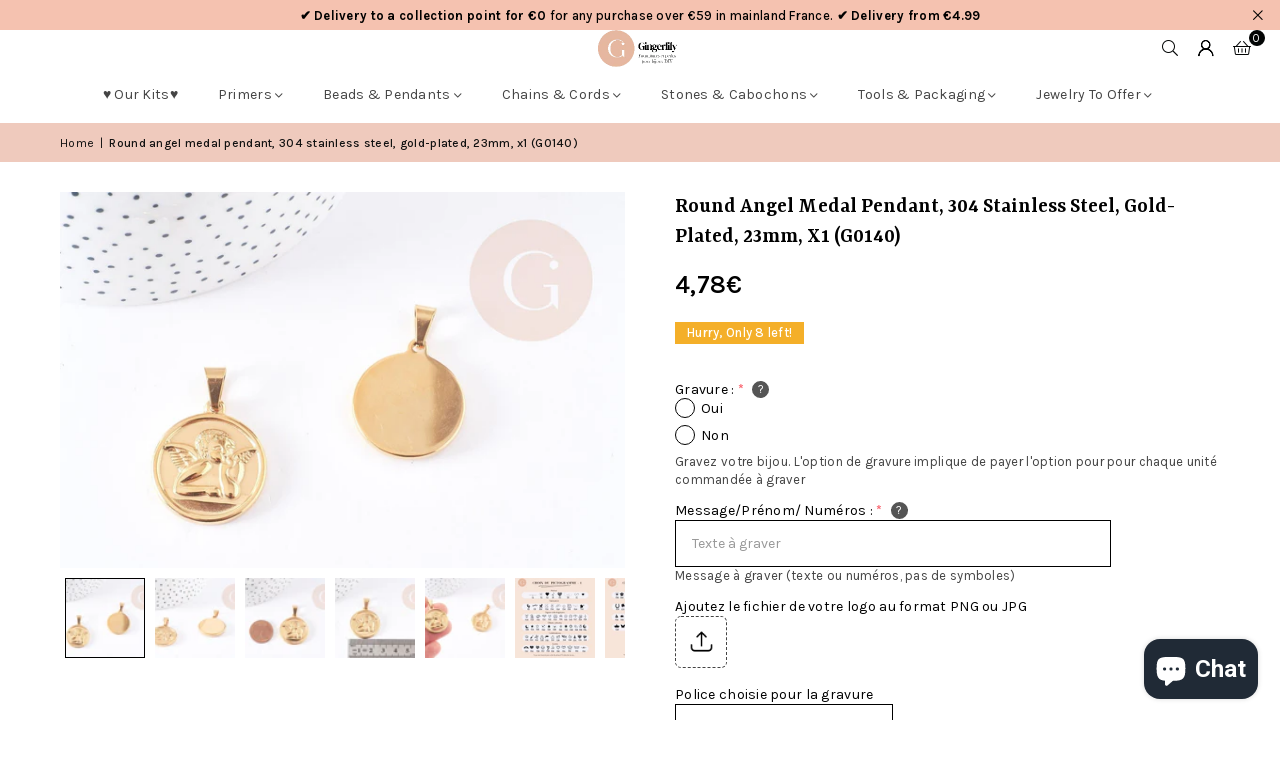

--- FILE ---
content_type: text/html; charset=utf-8
request_url: https://www.gingerlilybeads.com/products/pendentif-medaille-ronde-ange-acier-78467
body_size: 89785
content:
<!doctype html>
<html class="no-js" lang="en" ><head>
	
  <script>
  window.generateInvoice = (orderId, orderName) =>
  {
  	var generate_pdf_url = "https://apps.architechpro.com/shopify/public/pdfgenerator/generatepdf";
  
  	var request = new XMLHttpRequest();
  	request.open('POST', generate_pdf_url, true);
  	request.setRequestHeader('Content-Type', 'application/x-www-form-urlencoded; charset=UTF-8');
  
  	request.onload = function() {
  
  		if (request.status === 200) {
  
  			if (orderName) {
  				var filename = orderName + '.pdf';
  			}
  			else {
  				var filename = 'invoice.pdf';
  			}

            if(/iPhone|iPad|iPod/i.test(navigator.userAgent))
            {
                var link = document.createElement('a');
                link.href = "https://apps.architechpro.com/shopify/public/pdfgenerator/pdfview?download=true&file="+encodeURI(request.response);
                link.target = "_top";
  
                document.body.appendChild(link);
  
                link.click();
            }
            else
            {
                if ((navigator.userAgent.indexOf('Firefox') > -1)) {
    				var link = document.createElement('a');
    				link.href = "data:application/pdf;base64, " + encodeURI(request.response);
    				link.target = "_blank";
    				link.download = filename;
    
    				document.body.appendChild(link);
    
    				link.click();
    			}
                else
                {
                    window.openDocument("data:application/pdf;base64, " + encodeURI(request.response));
                }
            }
  		}
  		else {
  			alert("Error! Something went wrong.");
  		}
  	};

    if(/iPhone|iPad|iPod/i.test(navigator.userAgent))
    {
      request.send("shop=" + Shopify.shop + "&id=" + orderId + "&email=null&multiple=null&fromadmin=true&ver=1&apple=true");
    }
    else
    {
      request.send("shop=" + Shopify.shop + "&id=" + orderId + "&email=null&multiple=null&fromadmin=true&ver=1");
    }
  }
  
  window.openDocument = (base64URL) => {
    var win = window.open();
    win.document.write('<iframe src="' + base64URL + '" frameborder="0" style="border:0; top:0px; left:0px; bottom:0px; right:0px; width:100%; height:100%;" allowfullscreen></iframe>');
  }  
</script>
<meta charset="utf-8"><meta http-equiv="X-UA-Compatible" content="IE=edge,chrome=1"><meta name="viewport" content="width=device-width, initial-scale=1.0"><meta name="theme-color" content="#000"><meta name="format-detection" content="telephone=no"><link rel="canonical" href="https://www.gingerlilybeads.com/products/pendentif-medaille-ronde-ange-acier-78467"><link rel="preconnect" href="https://cdn.shopify.com" crossorigin><link rel="dns-prefetch" href="https://www.gingerlilyperles.fr" crossorigin><link rel="dns-prefetch" href="https://gingerlilyfrance.myshopify.com" crossorigin><link rel="preconnect" href="https://fonts.shopifycdn.com" crossorigin><link rel="shortcut icon" href="//www.gingerlilybeads.com/cdn/shop/files/GingerLily_-_FB_175px-medium_32x32.png?v=1751920754" type="image/png"><link rel="apple-touch-icon-precomposed" type="image/png" sizes="152x152" href="//www.gingerlilybeads.com/cdn/shop/files/GingerLily_-_FB_180_x_180_small_684f0f90-9307-4ab7-9b6a-1b87b31aa467_152x.jpg?v=1676932319"><title>Round angel medal pendant in 304 stainless steel, gold-plated, 23mm, &ndash; Gingerlily Perles</title><meta name="description" content="Round golden steel angel medal pendant, creative supplies, golden pendant, nickel-free, golden steel, jewelry creation, gold medal, 2.3cm A pretty golden medal representing an angel. Dimensions: Length: 23mm Width: 19.5mm Thickness: 3.5mm Hole: 5mm. Guaranteed nickel-free, cadmium-free and lead-free Other gold metal ch"><!-- /snippets/social-meta-tags.liquid --> <meta name="keywords" content="Gingerlily Perles, www.gingerlilyperles.fr" /><meta name="author" content="Gingerlily Beads"><meta property="og:site_name" content="Gingerlily Perles"><meta property="og:url" content="https://www.gingerlilybeads.com/products/pendentif-medaille-ronde-ange-acier-78467"><meta property="og:title" content="Round angel medal pendant in 304 stainless steel, gold-plated, 23mm,"><meta property="og:type" content="product"><meta property="og:description" content="Round golden steel angel medal pendant, creative supplies, golden pendant, nickel-free, golden steel, jewelry creation, gold medal, 2.3cm A pretty golden medal representing an angel. Dimensions: Length: 23mm Width: 19.5mm Thickness: 3.5mm Hole: 5mm. Guaranteed nickel-free, cadmium-free and lead-free Other gold metal ch"><meta property="og:image" content="http://www.gingerlilybeads.com/cdn/shop/files/Pendentif-medaille-ronde-ange-acier-304-inoxydable-dore-23mm-x1-G0140.jpg?v=1754072262"><meta property="og:image:secure_url" content="https://www.gingerlilybeads.com/cdn/shop/files/Pendentif-medaille-ronde-ange-acier-304-inoxydable-dore-23mm-x1-G0140.jpg?v=1754072262"><meta property="og:image:width" content="2000"><meta property="og:image:height" content="1333"><meta property="og:price:amount" content="4,78"><meta property="og:price:currency" content="EUR"><meta name="twitter:card" content="summary_large_image"><meta name="twitter:title" content="Round angel medal pendant in 304 stainless steel, gold-plated, 23mm,"><meta name="twitter:description" content="Round golden steel angel medal pendant, creative supplies, golden pendant, nickel-free, golden steel, jewelry creation, gold medal, 2.3cm A pretty golden medal representing an angel. Dimensions: Length: 23mm Width: 19.5mm Thickness: 3.5mm Hole: 5mm. Guaranteed nickel-free, cadmium-free and lead-free Other gold metal ch">
<link rel="preload" as="font" href="//www.gingerlilybeads.com/cdn/fonts/karla/karla_n4.40497e07df527e6a50e58fb17ef1950c72f3e32c.woff2" type="font/woff2" crossorigin><link rel="preload" as="font" href="//www.gingerlilybeads.com/cdn/fonts/karla/karla_n7.4358a847d4875593d69cfc3f8cc0b44c17b3ed03.woff2" type="font/woff2" crossorigin><link rel="preload" as="font" href="//www.gingerlilybeads.com/cdn/fonts/yrsa/yrsa_n4.8a035d93f31ab65ef890d6d2dedd1c82db57e676.woff2" type="font/woff2" crossorigin><link rel="preload" as="font" href="//www.gingerlilybeads.com/cdn/fonts/yrsa/yrsa_n7.df683c3e5e3ea0d24605d2654453908e1a6777ea.woff2" type="font/woff2" crossorigin><link rel="preload" as="font" href="//www.gingerlilybeads.com/cdn/fonts/lato/lato_n4.c3b93d431f0091c8be23185e15c9d1fee1e971c5.woff2" type="font/woff2" crossorigin><link rel="preload" as="font" href="//www.gingerlilybeads.com/cdn/fonts/lato/lato_n7.900f219bc7337bc57a7a2151983f0a4a4d9d5dcf.woff2" type="font/woff2" crossorigin><link rel="preload" as="font" href="//www.gingerlilybeads.com/cdn/shop/t/43/assets/adorn-icons.woff2?v=51276908559411956971767597888" type="font/woff2" crossorigin><style type="text/css">:root{--ft1:Karla,sans-serif;--ft2:Yrsa,serif;--ft3:Lato,sans-serif;--site_gutter:15px;--grid_gutter:30px;--grid_gutter_sm:15px; --input_height:38px;--input_height_sm:32px;--error:#d20000}*,::after,::before{box-sizing:border-box}article,aside,details,figcaption,figure,footer,header,hgroup,main,menu,nav,section,summary{display:block}body,button,input,select,textarea{font-family:-apple-system,BlinkMacSystemFont,"Segoe UI","Roboto","Oxygen","Ubuntu","Cantarell","Helvetica Neue",sans-serif;-webkit-font-smoothing:antialiased;-webkit-text-size-adjust:100%}a{background-color:transparent}a,a:after,a:before{transition:all .3s ease-in-out}b,strong{font-weight:700;}em{font-style:italic}small{font-size:80%}sub,sup{font-size:75%;line-height:0;position:relative;vertical-align:baseline}sup{top:-.5em}sub{bottom:-.25em}img{max-width:100%;border:0}button,input,optgroup,select,textarea{color:inherit;font:inherit;margin:0;outline:0}button[disabled],input[disabled]{cursor:default}[type=button]::-moz-focus-inner,[type=reset]::-moz-focus-inner,[type=submit]::-moz-focus-inner,button::-moz-focus-inner{border-style:none;padding:0}[type=button]:-moz-focusring,[type=reset]:-moz-focusring,[type=submit]:-moz-focusring,button:-moz-focusring{outline:1px dotted ButtonText}input[type=email],input[type=number],input[type=password],input[type=search]{-webkit-appearance:none;-moz-appearance:none}table{width:100%;border-collapse:collapse;border-spacing:0}td,th{padding:0}textarea{overflow:auto;-webkit-appearance:none;-moz-appearance:none}[tabindex='-1']:focus{outline:0}a,img{outline:0!important;border:0}[role=button],a,button,input,label,select,textarea{touch-action:manipulation}.fl,.flex{display:flex}.fl1,.flex-item{flex:1}.clearfix::after{content:'';display:table;clear:both}.clear{clear:both}.icon__fallback-text,.v-hidden{position:absolute!important;overflow:hidden;clip:rect(0 0 0 0);height:1px;width:1px;margin:-1px;padding:0;border:0}.visibility-hidden{visibility:hidden}.js-focus-hidden:focus{outline:0}.no-js:not(html),.no-js .js{display:none}.no-js .no-js:not(html){display:block}.skip-link:focus{clip:auto;width:auto;height:auto;margin:0;color:#111;background-color:#fff;padding:10px;opacity:1;z-index:10000;transition:none}blockquote{background:#f8f8f8;font-weight:600;font-size:15px;font-style:normal;text-align:center;padding:0 30px;margin:0}.rte blockquote{padding:25px;margin-bottom:20px}blockquote p+cite{margin-top:7.5px}blockquote cite{display:block;font-size:13px;font-style:inherit}code,pre{font-family:Consolas,monospace;font-size:1em}pre{overflow:auto}.rte:last-child{margin-bottom:0}.rte .h1,.rte .h2,.rte .h3,.rte .h4,.rte .h5,.rte .h6,.rte h1,.rte h2,.rte h3,.rte h4,.rte h5,.rte h6{margin-top:15px;margin-bottom:7.5px}.rte .h1:first-child,.rte .h2:first-child,.rte .h3:first-child,.rte .h4:first-child,.rte .h5:first-child,.rte .h6:first-child,.rte h1:first-child,.rte h2:first-child,.rte h3:first-child,.rte h4:first-child,.rte h5:first-child,.rte h6:first-child{margin-top:0}.rte li{margin-bottom:4px;list-style:inherit}.rte li:last-child{margin-bottom:0}.rte-setting{margin-bottom:11.11111px}.rte-setting:last-child{margin-bottom:0}p:last-child{margin-bottom:0}li{list-style:none}.fine-print{font-size:1.07692em;font-style:italic;margin:20px 0}.txt--minor{font-size:80%}.txt--emphasis{font-style:italic}.icon{display:inline-block;width:20px;height:20px;vertical-align:middle;fill:currentColor}.no-svg .icon{display:none}svg.icon:not(.icon--full-color) circle,svg.icon:not(.icon--full-color) ellipse,svg.icon:not(.icon--full-color) g,svg.icon:not(.icon--full-color) line,svg.icon:not(.icon--full-color) path,svg.icon:not(.icon--full-color) polygon,svg.icon:not(.icon--full-color) polyline,svg.icon:not(.icon--full-color) rect,symbol.icon:not(.icon--full-color) circle,symbol.icon:not(.icon--full-color) ellipse,symbol.icon:not(.icon--full-color) g,symbol.icon:not(.icon--full-color) line,symbol.icon:not(.icon--full-color) path,symbol.icon:not(.icon--full-color) polygon,symbol.icon:not(.icon--full-color) polyline,symbol.icon:not(.icon--full-color) rect{fill:inherit;stroke:inherit}.no-svg .icon__fallback-text{position:static!important;overflow:inherit;clip:none;height:auto;width:auto;margin:0}ol,ul{margin:0;padding:0}ol{list-style:decimal}.list--inline{padding:0;margin:0}.list--inline li{display:inline-block;margin-bottom:0;vertical-align:middle}.rte img{height:auto}.rte table{table-layout:fixed}.rte ol,.rte ul{margin:20px 0 30px 30px}.rte ol.list--inline,.rte ul.list--inline{margin-left:0}.rte ul{list-style:disc outside}.rte ul ul{list-style:circle outside}.rte ul ul ul{list-style:square outside}.rte a:not(.btn){padding-bottom:1px}.tc .rte ol,.tc .rte ul,.tc.rte ol,.tc.rte ul{margin-left:0;list-style-position:inside}.rte__table-wrapper{max-width:100%;overflow:auto;-webkit-overflow-scrolling:touch}svg:not(:root){overflow:hidden}.video-wrapper{position:relative;overflow:hidden;max-width:100%;padding-bottom:56.25%;height:0;height:auto}.video-wrapper iframe{position:absolute;top:0;left:0;width:100%;height:100%}form{margin:0}legend{border:0;padding:0}button,input[type=submit],label[for]{cursor:pointer}input[type=text]{-webkit-appearance:none;-moz-appearance:none}[type=checkbox]+label,[type=radio]+label{display:inline-block;margin-bottom:0}textarea{min-height:100px}input[type=checkbox],input[type=radio]{margin:0 5px 0 0;vertical-align:middle}select::-ms-expand{display:none}.label--hidden{position:absolute;height:0;width:0;margin-bottom:0;overflow:hidden;clip:rect(1px,1px,1px,1px)}.form-vertical input,.form-vertical select,.form-vertical textarea{display:block;width:100%}.form-vertical [type=checkbox],.form-vertical [type=radio]{display:inline-block;width:auto;margin-right:5px}.form-vertical .btn,.form-vertical [type=submit]{display:inline-block;width:auto}.grid--table{display:table;table-layout:fixed;width:100%}.grid--table>.gitem{float:none;display:table-cell;vertical-align:middle}.is-transitioning{display:block!important;visibility:visible!important}.mr0{margin:0 !important;}.pd0{ padding:0 !important;}.db{display:block}.dbi{display:inline-block}.dn, .hidden,.btn.loading .txt {display:none}.of_hidden {overflow:hidden}.pa {position:absolute}.pr {position:relative}.l0 {left: 0;}.t0 {top: 0;}.fw-300{font-weight:300}.fw-400{font-weight:400}.fw-500{font-weight:500}.fw-600{font-weight:600}b,strong,.fw-700{font-weight:700}em, .em{font-style:italic}.tt-u{text-transform:uppercase}.tt-l{text-transform:lowercase}.tt-c{text-transform:capitalize}.tt-n{text-transform:none}.list-bullet,.list-arrow,.list-square,.order-list{padding:0 0 15px 15px;}.list-bullet li {list-style:disc; padding:4px 0; }.list-bullet ul, .list-circle ul, .list-arrow ul, .order-list li {padding-left:15px;}.list-square li {list-style:square; padding:4px 0; } .list-arrow li {list-style:disclosure-closed; padding:4px 0; }.order-list li {list-style:decimal; padding:4px 0; }.tdn {text-decoration:none!important}.tdu {text-decoration:underline}.imgFt{position:absolute;top:0;left:0;width:100%;height:100%;object-fit:cover; object-position:center; }.imgFl { display:block; width:100%; height:auto; }.imgWrapper { display:block; margin:auto; }.autoHt { height:auto; }.bgImg { background-size:cover; background-repeat:no-repeat; background-position:center; }.grid-sizer{width:25%; position:absolute}.w_auto {width:auto!important}.h_auto{height:auto}.w_100{width:100%!important}.h_100{height:100%!important}.pd10 {padding:10px;}.grid{display:flex;flex-wrap:wrap;list-style:none;margin:0 -7.5px }.gitem{flex:0 0 auto;padding-left:7.5px;padding-right:7.5px;width:100%}.col-1,.rwcols-1 .gitem, .wd100{width:100%}.col-2,.rwcols-2 .gitem,.wd50{width:50%}.col-3,.rwcols-3 .gitem,.wd33{width:33.33333%}.col-4,.rwcols-4 .gitem,.wd25{width:25%}.col-5,.rwcols-5 .gitem,.wd20{width:20%}.col-6,.rwcols-6 .gitem,.wd16{width:16.66667%}.col-7,.rwcols-7 .gitem,.wd14{width:14.28571%}.col-8,.rwcols-8 .gitem,.wd12{width:12.5%}.col-9,.rwcols-9 .gitem,.wd11{width:11.11111%}.col-10,.rwcols-10 .gitem,.wd10{width:10%}.wd30{width:30%}.wd37{width:37.5%}.wd40{width:40%}.wd60{width:60%}.wd62{width:62.5%}.wd66{width:66.66667%}.wd70{width:70%}.wd75{width:75%}.wd80{width:80%}.wd83{width:83.33333%}.wd87{width:87.5%}.wd90{width:90%}.wd100{width:100%}.show{display:block!important}.hide{display:none!important}.grid-products{margin:0 -0.0px}.grid-products .gitem{padding-left:0.0px;padding-right:0.0px}.f-row{flex-direction:row}.f-col{flex-direction:column}.f-wrap{flex-wrap:wrap}.f-nowrap{flex-wrap:nowrap}.f-jcs{justify-content:flex-start}.f-jce{justify-content:flex-end}.f-jcc{justify-content:center}.f-jcsb{justify-content:space-between}.f-jcsa{justify-content:space-around}.f-jcse{justify-content:space-evenly}.f-ais{align-items:flex-start}.f-aie{align-items:flex-end}.f-aic{align-items:center}.f-aib{align-items:baseline}.f-aist{align-items:stretch}.f-acs{align-content:flex-start}.f-ace{align-content:flex-end}.f-acc{align-content:center}.f-acsb{align-content:space-between}.f-acsa{align-content:space-around}.f-acst{align-content:stretch}.f-asa{align-self:auto}.f-ass{align-self:flex-start}.f-ase{align-self:flex-end}.f-asc{align-self:center}.f-asb{align-self:baseline}.f-asst{align-self:stretch}.order0{order:0}.order1{order:1}.order2{order:2}.order3{order:3}.tl{text-align:left!important}.tc{text-align:center!important}.tr{text-align:right!important}.m_auto{margin-left:auto;margin-right:auto}.ml_auto{margin-left:auto}.mr_auto{margin-right:auto}.m0{margin:0!important}.mt0{margin-top:0!important}.ml0{margin-left:0!important}.mr0{margin-right:0!important}.mb0{margin-bottom:0!important}.ml5{margin-left:5px}.mt5{margin-top:5px}.mr5{margin-right:5px}.mb5{margin-bottom:5px}.ml10{margin-left:10px}.mt10{margin-top:10px}.mr10{margin-right:10px}.mb10{margin-bottom:10px}.ml15{margin-left:15px}.mt15{margin-top:15px}.mr15{margin-right:15px}.mb15{margin-bottom:15px}.ml20{margin-left:20px}.mt20{margin-top:20px!important}.mr20{margin-right:20px}.mb20{margin-bottom:20px}.ml25{margin-left:25px}.mt25{margin-top:25px}.mr25{margin-right:25px}.mb25{margin-bottom:25px}.ml30{margin-left:30px}.mt30{margin-top:30px}.mr30{margin-right:30px}.mb30{margin-bottom:30px}.mb35{margin-bottom:35px}.mb40{margin-bottom:40px}.mb45{margin-bottom:45px}.mb50{margin-bottom:50px}@media (min-width:768px){.col-md-1{width:100%}.col-md-2,.rwcols-md-2 .gitem,.wd50-md{width:50%}.col-md-3,.rwcols-md-3 .gitem,.wd33-md{width:33.33333%}.col-md-4,.rwcols-md-4 .gitem,.wd25-md{width:25%}.col-md-5,.rwcols-md-5 .gitem,.wd20-md{width:20%}.col-md-6,.rwcols-md-6 .gitem,.wd16-md{width:16.66667%}.col-md-7,.rwcols-md-7 .gitem,.wd14-md{width:14.28571%}.col-md-8,.rwcols-md-8 .gitem,.wd12-md{width:12.5%}.col-md-9,.rwcols-md-9 .gitem,.wd11-md{width:11.11111%}.col-md-10,.rwcols-md-10 .gitem,.wd10-md{width:10%}.wd30-md{width:30%}.wd37-md{width:37.5%}.wd40-md{width:40%}.wd60-md{width:60%}.wd62-md{width:62.5%}.wd66-md{width:66.66667%}.wd70-md{width:70%}.wd75-md{width:75%}.wd80-md{width:80%}.wd83-md{width:83.33333%}.wd87-md{width:87.5%}.wd90-md{width:90%}.tl-md{text-align:left!important}.tc-md{text-align:center!important}.tr-md{text-align:right!important}.f-row-md{flex-direction:row}.f-col-md{flex-direction:column}.f-wrap-md{flex-wrap:wrap}.f-nowrap-md{flex-wrap:nowrap}.f-jcs-md{justify-content:flex-start}.f-jce-md{justify-content:flex-end}.f-jcc-md{justify-content:center}.f-jcsb-md{justify-content:space-between}.f-jcsa-md{justify-content:space-around}.f-jcse-md{justify-content:space-evenly}.f-ais-md{align-items:flex-start}.f-aie-md{align-items:flex-end}.f-aic-md{align-items:center}.f-aib-md{align-items:baseline}.f-aist-md{align-items:stretch}.f-acs-md{align-content:flex-start}.f-ace-md{align-content:flex-end}.f-acc-md{align-content:center}.f-acsb-md{align-content:space-between}.f-acsa-md{align-content:space-around}.f-acst-md{align-content:stretch}.f-asa-md{align-self:auto}.f-ass-md{align-self:flex-start}.f-ase-md{align-self:flex-end}.f-asc-md{align-self:center}.f-asb-md{align-self:baseline}.f-asst-md{align-self:stretch}.mb0-md{margin-bottom:0}.mb5-md{margin-bottom:5px}.mb10-md{margin-bottom:10px}.mb15-md{margin-bottom:15px}.mb20-md{margin-bottom:20px}.mb25-md{margin-bottom:25px}.mb30-md{margin-bottom:30px}.mb35-md{margin-bottom:35px}.mb40-md{margin-bottom:40px}.mb45-md{margin-bottom:45px}.mb50-md{margin-bottom:50px}}@media (min-width:1025px){.grid{margin:0 -15px }.gitem{padding-left:15px;padding-right:15px }.col-lg-1{width:100%}.col-lg-2,.rwcols-lg-2 .gitem,.wd50-lg{width:50%}.col-lg-3,.rwcols-lg-3 .gitem,.wd33-lg{width:33.33333%}.col-lg-4,.rwcols-lg-4 .gitem,.wd25-lg{width:25%}.col-lg-5,.rwcols-lg-5 .gitem,.wd20-lg{width:20%}.col-lg-6,.rwcols-lg-6 .gitem,.wd16-lg{width:16.66667%}.col-lg-7,.rwcols-lg-7 .gitem,.wd14-lg{width:14.28571%}.col-lg-8,.rwcols-lg-8 .gitem,.wd12-lg{width:12.5%}.col-lg-9,.rwcols-lg-9 .gitem,.wd11-lg{width:11.11111%}.col-lg-10,.rwcols-lg-10 .gitem,.wd10-lg{width:10%}.wd30-lg{width:30%}.wd37-lg{width:37.5%}.wd40-lg{width:40%}.wd60-lg{width:60%}.wd62-lg{width:62.5%}.wd66-lg{width:66.66667%}.wd70-lg{width:70%}.wd75-lg{width:75%}.wd80-lg{width:80%}.wd83-lg{width:83.33333%}.wd87-lg{width:87.5%}.wd90-lg{width:90%}.show-lg{display:block!important}.hide-lg{display:none!important}.f-row-lg{flex-direction:row}.f-col-lg{flex-direction:column}.f-wrap-lg{flex-wrap:wrap}.f-nowrap-lg{flex-wrap:nowrap}.tl-lg {text-align:left!important}.tc-lg {text-align:center!important}.tr-lg {text-align:right!important}.grid-products{margin:0 -15.0px}.grid-products .gitem{padding-left:15.0px;padding-right:15.0px}}@media (min-width:1280px){.col-xl-1{width:100%}.col-xl-2,.rwcols-xl-2 .gitem,.wd50-xl{width:50%}.col-xl-3,.rwcols-xl-3 .gitem,.wd33-xl{width:33.33333%}.col-xl-4,.rwcols-xl-4 .gitem,.wd25-xl{width:25%}.col-xl-5,.rwcols-xl-5 .gitem,.wd20-xl{width:20%}.col-xl-6,.rwcols-xl-6 .gitem,.wd16-xl{width:16.66667%}.col-xl-7,.rwcols-xl-7 .gitem,.wd14-xl{width:14.28571%}.col-xl-8,.rwcols-xl-8 .gitem,.wd12-xl{width:12.5%}.col-xl-9,.rwcols-xl-9 .gitem,.wd11-xl{width:11.11111%}.col-xl-10,.rwcols-xl-10 .gitem,.wd10-xl{width:10%}.wd30-xl{width:30%}.wd37-xl{width:37.5%}.wd40-xl{width:40%}.wd60-xl{width:60%}.wd62-xl{width:62.5%}.wd66-xl{width:66.66667%}.wd70-xl{width:70%}.wd75-xl{width:75%}.wd80-xl{width:80%}.wd83-xl{width:83.33333%}.wd87-xl{width:87.5%}.wd90-xl{width:90%}.show-xl{display:block!important}.hide-xl{display:none!important}.f-wrap-xl{flex-wrap:wrap}.f-col-xl{flex-direction:column}.tl-xl {text-align:left!important}.tc-xl {text-align:center!important}.tr-xl {text-align:right!important}}@media only screen and (min-width:768px) and (max-width:1024px){.show-md{display:block!important}.hide-md{display:none!important}}@media only screen and (max-width:767px){.show-sm{display:block!important}.hide-sm{display:none!important}}@font-face{font-family:Adorn-Icons;src:url("//www.gingerlilybeads.com/cdn/shop/t/43/assets/adorn-icons.woff2?v=51276908559411956971767597888") format('woff2'),url("//www.gingerlilybeads.com/cdn/shop/t/43/assets/adorn-icons.woff?v=74340402737950993131767597887") format('woff');font-weight:400;font-style:normal;font-display:swap}.at{font:normal normal normal 15px/1 Adorn-Icons;speak:none;text-transform:none;display:inline-block;vertical-align:middle;text-rendering:auto;-webkit-font-smoothing:antialiased;-moz-osx-font-smoothing:grayscale}@font-face {font-family: Karla;font-weight: 300;font-style: normal;font-display: swap;src: url("//www.gingerlilybeads.com/cdn/fonts/karla/karla_n3.f7dc1a43fe7705188329bd9a5b672565b62caa55.woff2") format("woff2"), url("//www.gingerlilybeads.com/cdn/fonts/karla/karla_n3.f54b0d52b91dc25f449929e75e47b6984ea8b078.woff") format("woff");}@font-face {font-family: Karla;font-weight: 400;font-style: normal;font-display: swap;src: url("//www.gingerlilybeads.com/cdn/fonts/karla/karla_n4.40497e07df527e6a50e58fb17ef1950c72f3e32c.woff2") format("woff2"), url("//www.gingerlilybeads.com/cdn/fonts/karla/karla_n4.e9f6f9de321061073c6bfe03c28976ba8ce6ee18.woff") format("woff");}@font-face {font-family: Karla;font-weight: 500;font-style: normal;font-display: swap;src: url("//www.gingerlilybeads.com/cdn/fonts/karla/karla_n5.0f2c50ba88af8c39d2756f2fc9dfccf18f808828.woff2") format("woff2"), url("//www.gingerlilybeads.com/cdn/fonts/karla/karla_n5.88d3e57f788ee4a41fa11fc99b9881ce077acdc2.woff") format("woff");}@font-face {font-family: Karla;font-weight: 600;font-style: normal;font-display: swap;src: url("//www.gingerlilybeads.com/cdn/fonts/karla/karla_n6.11d2ca9baa9358585c001bdea96cf4efec1c541a.woff2") format("woff2"), url("//www.gingerlilybeads.com/cdn/fonts/karla/karla_n6.f61bdbc760ad3ce235abbf92fc104026b8312806.woff") format("woff");}@font-face {font-family: Karla;font-weight: 700;font-style: normal;font-display: swap;src: url("//www.gingerlilybeads.com/cdn/fonts/karla/karla_n7.4358a847d4875593d69cfc3f8cc0b44c17b3ed03.woff2") format("woff2"), url("//www.gingerlilybeads.com/cdn/fonts/karla/karla_n7.96e322f6d76ce794f25fa29e55d6997c3fb656b6.woff") format("woff");}@font-face {font-family: Yrsa;font-weight: 300;font-style: normal;font-display: swap;src: url("//www.gingerlilybeads.com/cdn/fonts/yrsa/yrsa_n3.cacf03d1b64f4989789f9ff08c63f0838dde29ee.woff2") format("woff2"), url("//www.gingerlilybeads.com/cdn/fonts/yrsa/yrsa_n3.23a08db36d81bc530bbe52ffa99914755046aa62.woff") format("woff");}@font-face {font-family: Yrsa;font-weight: 400;font-style: normal;font-display: swap;src: url("//www.gingerlilybeads.com/cdn/fonts/yrsa/yrsa_n4.8a035d93f31ab65ef890d6d2dedd1c82db57e676.woff2") format("woff2"), url("//www.gingerlilybeads.com/cdn/fonts/yrsa/yrsa_n4.d2d30a439f80b666c7c4e464d6c72b5987e5ff0f.woff") format("woff");}@font-face {font-family: Yrsa;font-weight: 500;font-style: normal;font-display: swap;src: url("//www.gingerlilybeads.com/cdn/fonts/yrsa/yrsa_n5.b1cee355eae0d66d508fe3d476a183d0dfcc731b.woff2") format("woff2"), url("//www.gingerlilybeads.com/cdn/fonts/yrsa/yrsa_n5.3214bb01649d8789edb49e0e8efd6374cf4958a0.woff") format("woff");}@font-face {font-family: Yrsa;font-weight: 600;font-style: normal;font-display: swap;src: url("//www.gingerlilybeads.com/cdn/fonts/yrsa/yrsa_n6.6eb3de22106ce4bdbf7daf4a12c72d7822a67fa5.woff2") format("woff2"), url("//www.gingerlilybeads.com/cdn/fonts/yrsa/yrsa_n6.393880a031c25efd9a59ed7367928b84c5a786cc.woff") format("woff");}@font-face {font-family: Yrsa;font-weight: 700;font-style: normal;font-display: swap;src: url("//www.gingerlilybeads.com/cdn/fonts/yrsa/yrsa_n7.df683c3e5e3ea0d24605d2654453908e1a6777ea.woff2") format("woff2"), url("//www.gingerlilybeads.com/cdn/fonts/yrsa/yrsa_n7.b7a7510dfa19f86aa0483d771d87db0c8afc5742.woff") format("woff");}@font-face {font-family: Lato;font-weight: 300;font-style: normal;font-display: swap;src: url("//www.gingerlilybeads.com/cdn/fonts/lato/lato_n3.a7080ececf6191f1dd5b0cb021691ca9b855c876.woff2") format("woff2"), url("//www.gingerlilybeads.com/cdn/fonts/lato/lato_n3.61e34b2ff7341f66543eb08e8c47eef9e1cde558.woff") format("woff");}@font-face {font-family: Lato;font-weight: 400;font-style: normal;font-display: swap;src: url("//www.gingerlilybeads.com/cdn/fonts/lato/lato_n4.c3b93d431f0091c8be23185e15c9d1fee1e971c5.woff2") format("woff2"), url("//www.gingerlilybeads.com/cdn/fonts/lato/lato_n4.d5c00c781efb195594fd2fd4ad04f7882949e327.woff") format("woff");}@font-face {font-family: Lato;font-weight: 500;font-style: normal;font-display: swap;src: url("//www.gingerlilybeads.com/cdn/fonts/lato/lato_n5.b2fec044fbe05725e71d90882e5f3b21dae2efbd.woff2") format("woff2"), url("//www.gingerlilybeads.com/cdn/fonts/lato/lato_n5.f25a9a5c73ff9372e69074488f99e8ac702b5447.woff") format("woff");}@font-face {font-family: Lato;font-weight: 600;font-style: normal;font-display: swap;src: url("//www.gingerlilybeads.com/cdn/fonts/lato/lato_n6.38d0e3b23b74a60f769c51d1df73fac96c580d59.woff2") format("woff2"), url("//www.gingerlilybeads.com/cdn/fonts/lato/lato_n6.3365366161bdcc36a3f97cfbb23954d8c4bf4079.woff") format("woff");}@font-face {font-family: Lato;font-weight: 700;font-style: normal;font-display: swap;src: url("//www.gingerlilybeads.com/cdn/fonts/lato/lato_n7.900f219bc7337bc57a7a2151983f0a4a4d9d5dcf.woff2") format("woff2"), url("//www.gingerlilybeads.com/cdn/fonts/lato/lato_n7.a55c60751adcc35be7c4f8a0313f9698598612ee.woff") format("woff");}.page-width { margin:0 auto; padding-left:15px; padding-right:15px; max-width:1400px; }.fullwidth, .breadcrumbs.fullwidth { max-width:100%; padding-left:10px; padding-right:10px; }.template-product .fullwidth.npd .product-single__meta{ padding: 0 20px;}@media only screen and (min-width:766px) { .page-width { padding-left:20px; padding-right:20px; }.fullwidth, .breadcrumbs.fullwidth { padding-left:15px; padding-right:15px; }.template-product .fullwidth.npd:not(.style6) .product-single__meta{ padding-right:30px}}@media only screen and (min-width:1280px){.fullwidth, .breadcrumbs.fullwidth { padding-left:55px; padding-right:55px; }.template-product .fullwidth.npd:not(.style6) .product-single__meta{ padding-right:55px;}}.fullwidth.npd { padding-left:0; padding-right:0; }.fs10 { font-size:10px;}.fs12 { font-size:12px;}.fs14 { font-size:14px;}.fs16 { font-size:16px;}.fs18 { font-size:18px;}.fs20 { font-size:20px;}.fs22 { font-size:22px;}.fs24 { font-size:24px;}.fs26 { font-size:26px;}.fs28 { font-size:28px;}.fs30 { font-size:30px;}</style><link rel="stylesheet" href="//www.gingerlilybeads.com/cdn/shop/t/43/assets/theme.css?v=90351909259945949071767597973" type="text/css" media="all">    <script src="//www.gingerlilybeads.com/cdn/shop/t/43/assets/lazysizes.js?v=103082535952790022801767597905" async></script>  <script src="//www.gingerlilybeads.com/cdn/shop/t/43/assets/jquery.min.js?v=115860211936397945481767597902"defer="defer"></script><script>var theme = {strings:{showMore:"Show More",showLess:"Show Less"},mlcurrency:false,moneyFormat:"{{amount_with_comma_separator}}€",shopCurrency:"EUR",autoCurrencies:true,CurrencyFormat:'money_format',ajax_cart:true,fixedHeader:true,animation:false,animationMobile:true,searchresult:"See all results for \u0026quot;{{ terms }}\u0026quot;",wlAvailable:"Available in Wishlist",rtl:false,};document.documentElement.className = document.documentElement.className.replace('no-js', 'js');        var alpha = "Abcdefghijklmnopqrstuvwxyz".split(""), thm = alpha[0]+alpha[21]+alpha[14]+alpha[13]+alpha[4], shpeml = 'contact@gingerlily.fr', dmn = window.location.hostname;        window.lazySizesConfig = window.lazySizesConfig || {};window.lazySizesConfig.loadMode = 1;      window.lazySizesConfig.loadHidden = false;        window.shopUrl = 'https://www.gingerlilybeads.com';      window.routes = {        cart_add_url: '/cart/add',        cart_change_url: '/cart/change',        cart_update_url: '/cart/update',        cart_url: '/cart',        predictive_search_url: '/search/suggest'      };      window.cartStrings = {        error: `There was an error while updating your cart. Please try again.`,        quantityError: `You can only add [quantity] of this item.`      };      window.variantStrings = {addToCart: `Add to cart`,preOrder: `Pre-Order`,soldOut: `Sold out`,unavailable: `Unavailable`,unavailable_with_option: `Translation missing: en.products.product.value_unavailable`,};</script><script src="//www.gingerlilybeads.com/cdn/shop/t/43/assets/vendor.js?v=175121317203878727231767597943" defer="defer"></script>  
  <script>window.performance && window.performance.mark && window.performance.mark('shopify.content_for_header.start');</script><meta name="google-site-verification" content="h8iV6pkj_J2pejrRmb9a4NsffBfS361RjkHBQludRNg">
<meta id="shopify-digital-wallet" name="shopify-digital-wallet" content="/28853764180/digital_wallets/dialog">
<meta name="shopify-checkout-api-token" content="424c62dfdfa778b09bb86d8ab4c0b6fd">
<meta id="in-context-paypal-metadata" data-shop-id="28853764180" data-venmo-supported="false" data-environment="production" data-locale="en_US" data-paypal-v4="true" data-currency="EUR">
<link rel="alternate" hreflang="x-default" href="https://www.gingerlilyperles.fr/products/pendentif-medaille-ronde-ange-acier-78467">
<link rel="alternate" hreflang="fr" href="https://www.gingerlilyperles.fr/products/pendentif-medaille-ronde-ange-acier-78467">
<link rel="alternate" hreflang="es" href="https://www.gingerlilyperles.fr/es/products/pendentif-medaille-ronde-ange-acier-78467">
<link rel="alternate" hreflang="en" href="https://www.gingerlilyperles.fr/en/products/pendentif-medaille-ronde-ange-acier-78467">
<link rel="alternate" hreflang="en-US" href="https://www.gingerlilybeads.com/products/pendentif-medaille-ronde-ange-acier-78467">
<link rel="alternate" hreflang="es-US" href="https://www.gingerlilybeads.com/es/products/pendentif-medaille-ronde-ange-acier-78467">
<link rel="alternate" hreflang="es-AI" href="https://www.gingerlily.es/products/pendentif-medaille-ronde-ange-acier-78467">
<link rel="alternate" hreflang="en-AI" href="https://www.gingerlily.es/en/products/pendentif-medaille-ronde-ange-acier-78467">
<link rel="alternate" hreflang="es-AG" href="https://www.gingerlily.es/products/pendentif-medaille-ronde-ange-acier-78467">
<link rel="alternate" hreflang="en-AG" href="https://www.gingerlily.es/en/products/pendentif-medaille-ronde-ange-acier-78467">
<link rel="alternate" hreflang="es-AW" href="https://www.gingerlily.es/products/pendentif-medaille-ronde-ange-acier-78467">
<link rel="alternate" hreflang="en-AW" href="https://www.gingerlily.es/en/products/pendentif-medaille-ronde-ange-acier-78467">
<link rel="alternate" hreflang="es-BS" href="https://www.gingerlily.es/products/pendentif-medaille-ronde-ange-acier-78467">
<link rel="alternate" hreflang="en-BS" href="https://www.gingerlily.es/en/products/pendentif-medaille-ronde-ange-acier-78467">
<link rel="alternate" hreflang="es-BB" href="https://www.gingerlily.es/products/pendentif-medaille-ronde-ange-acier-78467">
<link rel="alternate" hreflang="en-BB" href="https://www.gingerlily.es/en/products/pendentif-medaille-ronde-ange-acier-78467">
<link rel="alternate" hreflang="es-BZ" href="https://www.gingerlily.es/products/pendentif-medaille-ronde-ange-acier-78467">
<link rel="alternate" hreflang="en-BZ" href="https://www.gingerlily.es/en/products/pendentif-medaille-ronde-ange-acier-78467">
<link rel="alternate" hreflang="es-BM" href="https://www.gingerlily.es/products/pendentif-medaille-ronde-ange-acier-78467">
<link rel="alternate" hreflang="en-BM" href="https://www.gingerlily.es/en/products/pendentif-medaille-ronde-ange-acier-78467">
<link rel="alternate" hreflang="es-CR" href="https://www.gingerlily.es/products/pendentif-medaille-ronde-ange-acier-78467">
<link rel="alternate" hreflang="en-CR" href="https://www.gingerlily.es/en/products/pendentif-medaille-ronde-ange-acier-78467">
<link rel="alternate" hreflang="es-CW" href="https://www.gingerlily.es/products/pendentif-medaille-ronde-ange-acier-78467">
<link rel="alternate" hreflang="en-CW" href="https://www.gingerlily.es/en/products/pendentif-medaille-ronde-ange-acier-78467">
<link rel="alternate" hreflang="es-DM" href="https://www.gingerlily.es/products/pendentif-medaille-ronde-ange-acier-78467">
<link rel="alternate" hreflang="en-DM" href="https://www.gingerlily.es/en/products/pendentif-medaille-ronde-ange-acier-78467">
<link rel="alternate" hreflang="es-SV" href="https://www.gingerlily.es/products/pendentif-medaille-ronde-ange-acier-78467">
<link rel="alternate" hreflang="en-SV" href="https://www.gingerlily.es/en/products/pendentif-medaille-ronde-ange-acier-78467">
<link rel="alternate" hreflang="es-GD" href="https://www.gingerlily.es/products/pendentif-medaille-ronde-ange-acier-78467">
<link rel="alternate" hreflang="en-GD" href="https://www.gingerlily.es/en/products/pendentif-medaille-ronde-ange-acier-78467">
<link rel="alternate" hreflang="es-GT" href="https://www.gingerlily.es/products/pendentif-medaille-ronde-ange-acier-78467">
<link rel="alternate" hreflang="en-GT" href="https://www.gingerlily.es/en/products/pendentif-medaille-ronde-ange-acier-78467">
<link rel="alternate" hreflang="es-HT" href="https://www.gingerlily.es/products/pendentif-medaille-ronde-ange-acier-78467">
<link rel="alternate" hreflang="en-HT" href="https://www.gingerlily.es/en/products/pendentif-medaille-ronde-ange-acier-78467">
<link rel="alternate" hreflang="es-HN" href="https://www.gingerlily.es/products/pendentif-medaille-ronde-ange-acier-78467">
<link rel="alternate" hreflang="en-HN" href="https://www.gingerlily.es/en/products/pendentif-medaille-ronde-ange-acier-78467">
<link rel="alternate" hreflang="es-KY" href="https://www.gingerlily.es/products/pendentif-medaille-ronde-ange-acier-78467">
<link rel="alternate" hreflang="en-KY" href="https://www.gingerlily.es/en/products/pendentif-medaille-ronde-ange-acier-78467">
<link rel="alternate" hreflang="es-UM" href="https://www.gingerlily.es/products/pendentif-medaille-ronde-ange-acier-78467">
<link rel="alternate" hreflang="en-UM" href="https://www.gingerlily.es/en/products/pendentif-medaille-ronde-ange-acier-78467">
<link rel="alternate" hreflang="es-TC" href="https://www.gingerlily.es/products/pendentif-medaille-ronde-ange-acier-78467">
<link rel="alternate" hreflang="en-TC" href="https://www.gingerlily.es/en/products/pendentif-medaille-ronde-ange-acier-78467">
<link rel="alternate" hreflang="es-VG" href="https://www.gingerlily.es/products/pendentif-medaille-ronde-ange-acier-78467">
<link rel="alternate" hreflang="en-VG" href="https://www.gingerlily.es/en/products/pendentif-medaille-ronde-ange-acier-78467">
<link rel="alternate" hreflang="es-JM" href="https://www.gingerlily.es/products/pendentif-medaille-ronde-ange-acier-78467">
<link rel="alternate" hreflang="en-JM" href="https://www.gingerlily.es/en/products/pendentif-medaille-ronde-ange-acier-78467">
<link rel="alternate" hreflang="es-MQ" href="https://www.gingerlily.es/products/pendentif-medaille-ronde-ange-acier-78467">
<link rel="alternate" hreflang="en-MQ" href="https://www.gingerlily.es/en/products/pendentif-medaille-ronde-ange-acier-78467">
<link rel="alternate" hreflang="es-MS" href="https://www.gingerlily.es/products/pendentif-medaille-ronde-ange-acier-78467">
<link rel="alternate" hreflang="en-MS" href="https://www.gingerlily.es/en/products/pendentif-medaille-ronde-ange-acier-78467">
<link rel="alternate" hreflang="es-NI" href="https://www.gingerlily.es/products/pendentif-medaille-ronde-ange-acier-78467">
<link rel="alternate" hreflang="en-NI" href="https://www.gingerlily.es/en/products/pendentif-medaille-ronde-ange-acier-78467">
<link rel="alternate" hreflang="es-PA" href="https://www.gingerlily.es/products/pendentif-medaille-ronde-ange-acier-78467">
<link rel="alternate" hreflang="en-PA" href="https://www.gingerlily.es/en/products/pendentif-medaille-ronde-ange-acier-78467">
<link rel="alternate" hreflang="es-DO" href="https://www.gingerlily.es/products/pendentif-medaille-ronde-ange-acier-78467">
<link rel="alternate" hreflang="en-DO" href="https://www.gingerlily.es/en/products/pendentif-medaille-ronde-ange-acier-78467">
<link rel="alternate" hreflang="es-KN" href="https://www.gingerlily.es/products/pendentif-medaille-ronde-ange-acier-78467">
<link rel="alternate" hreflang="en-KN" href="https://www.gingerlily.es/en/products/pendentif-medaille-ronde-ange-acier-78467">
<link rel="alternate" hreflang="es-SX" href="https://www.gingerlily.es/products/pendentif-medaille-ronde-ange-acier-78467">
<link rel="alternate" hreflang="en-SX" href="https://www.gingerlily.es/en/products/pendentif-medaille-ronde-ange-acier-78467">
<link rel="alternate" hreflang="es-VC" href="https://www.gingerlily.es/products/pendentif-medaille-ronde-ange-acier-78467">
<link rel="alternate" hreflang="en-VC" href="https://www.gingerlily.es/en/products/pendentif-medaille-ronde-ange-acier-78467">
<link rel="alternate" hreflang="es-LC" href="https://www.gingerlily.es/products/pendentif-medaille-ronde-ange-acier-78467">
<link rel="alternate" hreflang="en-LC" href="https://www.gingerlily.es/en/products/pendentif-medaille-ronde-ange-acier-78467">
<link rel="alternate" hreflang="es-TT" href="https://www.gingerlily.es/products/pendentif-medaille-ronde-ange-acier-78467">
<link rel="alternate" hreflang="en-TT" href="https://www.gingerlily.es/en/products/pendentif-medaille-ronde-ange-acier-78467">
<link rel="alternate" hreflang="es-ES" href="https://www.gingerlily.es/products/pendentif-medaille-ronde-ange-acier-78467">
<link rel="alternate" hreflang="en-ES" href="https://www.gingerlily.es/en/products/pendentif-medaille-ronde-ange-acier-78467">
<link rel="alternate" hreflang="es-AR" href="https://www.gingerlily.es/products/pendentif-medaille-ronde-ange-acier-78467">
<link rel="alternate" hreflang="en-AR" href="https://www.gingerlily.es/en/products/pendentif-medaille-ronde-ange-acier-78467">
<link rel="alternate" hreflang="es-BO" href="https://www.gingerlily.es/products/pendentif-medaille-ronde-ange-acier-78467">
<link rel="alternate" hreflang="en-BO" href="https://www.gingerlily.es/en/products/pendentif-medaille-ronde-ange-acier-78467">
<link rel="alternate" hreflang="es-BR" href="https://www.gingerlily.es/products/pendentif-medaille-ronde-ange-acier-78467">
<link rel="alternate" hreflang="en-BR" href="https://www.gingerlily.es/en/products/pendentif-medaille-ronde-ange-acier-78467">
<link rel="alternate" hreflang="es-CL" href="https://www.gingerlily.es/products/pendentif-medaille-ronde-ange-acier-78467">
<link rel="alternate" hreflang="en-CL" href="https://www.gingerlily.es/en/products/pendentif-medaille-ronde-ange-acier-78467">
<link rel="alternate" hreflang="es-CO" href="https://www.gingerlily.es/products/pendentif-medaille-ronde-ange-acier-78467">
<link rel="alternate" hreflang="en-CO" href="https://www.gingerlily.es/en/products/pendentif-medaille-ronde-ange-acier-78467">
<link rel="alternate" hreflang="es-EC" href="https://www.gingerlily.es/products/pendentif-medaille-ronde-ange-acier-78467">
<link rel="alternate" hreflang="en-EC" href="https://www.gingerlily.es/en/products/pendentif-medaille-ronde-ange-acier-78467">
<link rel="alternate" hreflang="es-GY" href="https://www.gingerlily.es/products/pendentif-medaille-ronde-ange-acier-78467">
<link rel="alternate" hreflang="en-GY" href="https://www.gingerlily.es/en/products/pendentif-medaille-ronde-ange-acier-78467">
<link rel="alternate" hreflang="es-GF" href="https://www.gingerlily.es/products/pendentif-medaille-ronde-ange-acier-78467">
<link rel="alternate" hreflang="en-GF" href="https://www.gingerlily.es/en/products/pendentif-medaille-ronde-ange-acier-78467">
<link rel="alternate" hreflang="es-FK" href="https://www.gingerlily.es/products/pendentif-medaille-ronde-ange-acier-78467">
<link rel="alternate" hreflang="en-FK" href="https://www.gingerlily.es/en/products/pendentif-medaille-ronde-ange-acier-78467">
<link rel="alternate" hreflang="es-PY" href="https://www.gingerlily.es/products/pendentif-medaille-ronde-ange-acier-78467">
<link rel="alternate" hreflang="en-PY" href="https://www.gingerlily.es/en/products/pendentif-medaille-ronde-ange-acier-78467">
<link rel="alternate" hreflang="es-BQ" href="https://www.gingerlily.es/products/pendentif-medaille-ronde-ange-acier-78467">
<link rel="alternate" hreflang="en-BQ" href="https://www.gingerlily.es/en/products/pendentif-medaille-ronde-ange-acier-78467">
<link rel="alternate" hreflang="es-PE" href="https://www.gingerlily.es/products/pendentif-medaille-ronde-ange-acier-78467">
<link rel="alternate" hreflang="en-PE" href="https://www.gingerlily.es/en/products/pendentif-medaille-ronde-ange-acier-78467">
<link rel="alternate" hreflang="es-SR" href="https://www.gingerlily.es/products/pendentif-medaille-ronde-ange-acier-78467">
<link rel="alternate" hreflang="en-SR" href="https://www.gingerlily.es/en/products/pendentif-medaille-ronde-ange-acier-78467">
<link rel="alternate" hreflang="es-UY" href="https://www.gingerlily.es/products/pendentif-medaille-ronde-ange-acier-78467">
<link rel="alternate" hreflang="en-UY" href="https://www.gingerlily.es/en/products/pendentif-medaille-ronde-ange-acier-78467">
<link rel="alternate" hreflang="es-VE" href="https://www.gingerlily.es/products/pendentif-medaille-ronde-ange-acier-78467">
<link rel="alternate" hreflang="en-VE" href="https://www.gingerlily.es/en/products/pendentif-medaille-ronde-ange-acier-78467">
<link rel="alternate" type="application/json+oembed" href="https://www.gingerlilybeads.com/products/pendentif-medaille-ronde-ange-acier-78467.oembed">
<script async="async" src="/checkouts/internal/preloads.js?locale=en-US"></script>
<link rel="preconnect" href="https://shop.app" crossorigin="anonymous">
<script async="async" src="https://shop.app/checkouts/internal/preloads.js?locale=en-US&shop_id=28853764180" crossorigin="anonymous"></script>
<script id="apple-pay-shop-capabilities" type="application/json">{"shopId":28853764180,"countryCode":"FR","currencyCode":"EUR","merchantCapabilities":["supports3DS"],"merchantId":"gid:\/\/shopify\/Shop\/28853764180","merchantName":"Gingerlily Perles","requiredBillingContactFields":["postalAddress","email","phone"],"requiredShippingContactFields":["postalAddress","email","phone"],"shippingType":"shipping","supportedNetworks":["visa","masterCard","amex","maestro"],"total":{"type":"pending","label":"Gingerlily Perles","amount":"1.00"},"shopifyPaymentsEnabled":true,"supportsSubscriptions":true}</script>
<script id="shopify-features" type="application/json">{"accessToken":"424c62dfdfa778b09bb86d8ab4c0b6fd","betas":["rich-media-storefront-analytics"],"domain":"www.gingerlilybeads.com","predictiveSearch":true,"shopId":28853764180,"locale":"en"}</script>
<script>var Shopify = Shopify || {};
Shopify.shop = "gingerlilyfrance.myshopify.com";
Shopify.locale = "en";
Shopify.currency = {"active":"EUR","rate":"1.0"};
Shopify.country = "US";
Shopify.theme = {"name":"Copie de avone-install-v5-5-0new-JANV2026","id":186828456262,"schema_name":"Avone","schema_version":"5.5.0","theme_store_id":null,"role":"main"};
Shopify.theme.handle = "null";
Shopify.theme.style = {"id":null,"handle":null};
Shopify.cdnHost = "www.gingerlilybeads.com/cdn";
Shopify.routes = Shopify.routes || {};
Shopify.routes.root = "/";</script>
<script type="module">!function(o){(o.Shopify=o.Shopify||{}).modules=!0}(window);</script>
<script>!function(o){function n(){var o=[];function n(){o.push(Array.prototype.slice.apply(arguments))}return n.q=o,n}var t=o.Shopify=o.Shopify||{};t.loadFeatures=n(),t.autoloadFeatures=n()}(window);</script>
<script>
  window.ShopifyPay = window.ShopifyPay || {};
  window.ShopifyPay.apiHost = "shop.app\/pay";
  window.ShopifyPay.redirectState = null;
</script>
<script id="shop-js-analytics" type="application/json">{"pageType":"product"}</script>
<script defer="defer" async type="module" src="//www.gingerlilybeads.com/cdn/shopifycloud/shop-js/modules/v2/client.init-shop-cart-sync_BApSsMSl.en.esm.js"></script>
<script defer="defer" async type="module" src="//www.gingerlilybeads.com/cdn/shopifycloud/shop-js/modules/v2/chunk.common_CBoos6YZ.esm.js"></script>
<script type="module">
  await import("//www.gingerlilybeads.com/cdn/shopifycloud/shop-js/modules/v2/client.init-shop-cart-sync_BApSsMSl.en.esm.js");
await import("//www.gingerlilybeads.com/cdn/shopifycloud/shop-js/modules/v2/chunk.common_CBoos6YZ.esm.js");

  window.Shopify.SignInWithShop?.initShopCartSync?.({"fedCMEnabled":true,"windoidEnabled":true});

</script>
<script>
  window.Shopify = window.Shopify || {};
  if (!window.Shopify.featureAssets) window.Shopify.featureAssets = {};
  window.Shopify.featureAssets['shop-js'] = {"shop-cart-sync":["modules/v2/client.shop-cart-sync_DJczDl9f.en.esm.js","modules/v2/chunk.common_CBoos6YZ.esm.js"],"init-fed-cm":["modules/v2/client.init-fed-cm_BzwGC0Wi.en.esm.js","modules/v2/chunk.common_CBoos6YZ.esm.js"],"init-windoid":["modules/v2/client.init-windoid_BS26ThXS.en.esm.js","modules/v2/chunk.common_CBoos6YZ.esm.js"],"shop-cash-offers":["modules/v2/client.shop-cash-offers_DthCPNIO.en.esm.js","modules/v2/chunk.common_CBoos6YZ.esm.js","modules/v2/chunk.modal_Bu1hFZFC.esm.js"],"shop-button":["modules/v2/client.shop-button_D_JX508o.en.esm.js","modules/v2/chunk.common_CBoos6YZ.esm.js"],"init-shop-email-lookup-coordinator":["modules/v2/client.init-shop-email-lookup-coordinator_DFwWcvrS.en.esm.js","modules/v2/chunk.common_CBoos6YZ.esm.js"],"shop-toast-manager":["modules/v2/client.shop-toast-manager_tEhgP2F9.en.esm.js","modules/v2/chunk.common_CBoos6YZ.esm.js"],"shop-login-button":["modules/v2/client.shop-login-button_DwLgFT0K.en.esm.js","modules/v2/chunk.common_CBoos6YZ.esm.js","modules/v2/chunk.modal_Bu1hFZFC.esm.js"],"avatar":["modules/v2/client.avatar_BTnouDA3.en.esm.js"],"init-shop-cart-sync":["modules/v2/client.init-shop-cart-sync_BApSsMSl.en.esm.js","modules/v2/chunk.common_CBoos6YZ.esm.js"],"pay-button":["modules/v2/client.pay-button_BuNmcIr_.en.esm.js","modules/v2/chunk.common_CBoos6YZ.esm.js"],"init-shop-for-new-customer-accounts":["modules/v2/client.init-shop-for-new-customer-accounts_DrjXSI53.en.esm.js","modules/v2/client.shop-login-button_DwLgFT0K.en.esm.js","modules/v2/chunk.common_CBoos6YZ.esm.js","modules/v2/chunk.modal_Bu1hFZFC.esm.js"],"init-customer-accounts-sign-up":["modules/v2/client.init-customer-accounts-sign-up_TlVCiykN.en.esm.js","modules/v2/client.shop-login-button_DwLgFT0K.en.esm.js","modules/v2/chunk.common_CBoos6YZ.esm.js","modules/v2/chunk.modal_Bu1hFZFC.esm.js"],"shop-follow-button":["modules/v2/client.shop-follow-button_C5D3XtBb.en.esm.js","modules/v2/chunk.common_CBoos6YZ.esm.js","modules/v2/chunk.modal_Bu1hFZFC.esm.js"],"checkout-modal":["modules/v2/client.checkout-modal_8TC_1FUY.en.esm.js","modules/v2/chunk.common_CBoos6YZ.esm.js","modules/v2/chunk.modal_Bu1hFZFC.esm.js"],"init-customer-accounts":["modules/v2/client.init-customer-accounts_C0Oh2ljF.en.esm.js","modules/v2/client.shop-login-button_DwLgFT0K.en.esm.js","modules/v2/chunk.common_CBoos6YZ.esm.js","modules/v2/chunk.modal_Bu1hFZFC.esm.js"],"lead-capture":["modules/v2/client.lead-capture_Cq0gfm7I.en.esm.js","modules/v2/chunk.common_CBoos6YZ.esm.js","modules/v2/chunk.modal_Bu1hFZFC.esm.js"],"shop-login":["modules/v2/client.shop-login_BmtnoEUo.en.esm.js","modules/v2/chunk.common_CBoos6YZ.esm.js","modules/v2/chunk.modal_Bu1hFZFC.esm.js"],"payment-terms":["modules/v2/client.payment-terms_BHOWV7U_.en.esm.js","modules/v2/chunk.common_CBoos6YZ.esm.js","modules/v2/chunk.modal_Bu1hFZFC.esm.js"]};
</script>
<script>(function() {
  var isLoaded = false;
  function asyncLoad() {
    if (isLoaded) return;
    isLoaded = true;
    var urls = ["https:\/\/d1owz8ug8bf83z.cloudfront.net\/laundry-symbols\/\/js\/pdfgenerator.js?shop=gingerlilyfrance.myshopify.com"];
    for (var i = 0; i < urls.length; i++) {
      var s = document.createElement('script');
      s.type = 'text/javascript';
      s.async = true;
      s.src = urls[i];
      var x = document.getElementsByTagName('script')[0];
      x.parentNode.insertBefore(s, x);
    }
  };
  if(window.attachEvent) {
    window.attachEvent('onload', asyncLoad);
  } else {
    window.addEventListener('load', asyncLoad, false);
  }
})();</script>
<script id="__st">var __st={"a":28853764180,"offset":3600,"reqid":"343e584a-36d7-4692-8f78-01e10f108a54-1768896467","pageurl":"www.gingerlilybeads.com\/products\/pendentif-medaille-ronde-ange-acier-78467","u":"6d3def1065dc","p":"product","rtyp":"product","rid":6602387193995};</script>
<script>window.ShopifyPaypalV4VisibilityTracking = true;</script>
<script id="captcha-bootstrap">!function(){'use strict';const t='contact',e='account',n='new_comment',o=[[t,t],['blogs',n],['comments',n],[t,'customer']],c=[[e,'customer_login'],[e,'guest_login'],[e,'recover_customer_password'],[e,'create_customer']],r=t=>t.map((([t,e])=>`form[action*='/${t}']:not([data-nocaptcha='true']) input[name='form_type'][value='${e}']`)).join(','),a=t=>()=>t?[...document.querySelectorAll(t)].map((t=>t.form)):[];function s(){const t=[...o],e=r(t);return a(e)}const i='password',u='form_key',d=['recaptcha-v3-token','g-recaptcha-response','h-captcha-response',i],f=()=>{try{return window.sessionStorage}catch{return}},m='__shopify_v',_=t=>t.elements[u];function p(t,e,n=!1){try{const o=window.sessionStorage,c=JSON.parse(o.getItem(e)),{data:r}=function(t){const{data:e,action:n}=t;return t[m]||n?{data:e,action:n}:{data:t,action:n}}(c);for(const[e,n]of Object.entries(r))t.elements[e]&&(t.elements[e].value=n);n&&o.removeItem(e)}catch(o){console.error('form repopulation failed',{error:o})}}const l='form_type',E='cptcha';function T(t){t.dataset[E]=!0}const w=window,h=w.document,L='Shopify',v='ce_forms',y='captcha';let A=!1;((t,e)=>{const n=(g='f06e6c50-85a8-45c8-87d0-21a2b65856fe',I='https://cdn.shopify.com/shopifycloud/storefront-forms-hcaptcha/ce_storefront_forms_captcha_hcaptcha.v1.5.2.iife.js',D={infoText:'Protected by hCaptcha',privacyText:'Privacy',termsText:'Terms'},(t,e,n)=>{const o=w[L][v],c=o.bindForm;if(c)return c(t,g,e,D).then(n);var r;o.q.push([[t,g,e,D],n]),r=I,A||(h.body.append(Object.assign(h.createElement('script'),{id:'captcha-provider',async:!0,src:r})),A=!0)});var g,I,D;w[L]=w[L]||{},w[L][v]=w[L][v]||{},w[L][v].q=[],w[L][y]=w[L][y]||{},w[L][y].protect=function(t,e){n(t,void 0,e),T(t)},Object.freeze(w[L][y]),function(t,e,n,w,h,L){const[v,y,A,g]=function(t,e,n){const i=e?o:[],u=t?c:[],d=[...i,...u],f=r(d),m=r(i),_=r(d.filter((([t,e])=>n.includes(e))));return[a(f),a(m),a(_),s()]}(w,h,L),I=t=>{const e=t.target;return e instanceof HTMLFormElement?e:e&&e.form},D=t=>v().includes(t);t.addEventListener('submit',(t=>{const e=I(t);if(!e)return;const n=D(e)&&!e.dataset.hcaptchaBound&&!e.dataset.recaptchaBound,o=_(e),c=g().includes(e)&&(!o||!o.value);(n||c)&&t.preventDefault(),c&&!n&&(function(t){try{if(!f())return;!function(t){const e=f();if(!e)return;const n=_(t);if(!n)return;const o=n.value;o&&e.removeItem(o)}(t);const e=Array.from(Array(32),(()=>Math.random().toString(36)[2])).join('');!function(t,e){_(t)||t.append(Object.assign(document.createElement('input'),{type:'hidden',name:u})),t.elements[u].value=e}(t,e),function(t,e){const n=f();if(!n)return;const o=[...t.querySelectorAll(`input[type='${i}']`)].map((({name:t})=>t)),c=[...d,...o],r={};for(const[a,s]of new FormData(t).entries())c.includes(a)||(r[a]=s);n.setItem(e,JSON.stringify({[m]:1,action:t.action,data:r}))}(t,e)}catch(e){console.error('failed to persist form',e)}}(e),e.submit())}));const S=(t,e)=>{t&&!t.dataset[E]&&(n(t,e.some((e=>e===t))),T(t))};for(const o of['focusin','change'])t.addEventListener(o,(t=>{const e=I(t);D(e)&&S(e,y())}));const B=e.get('form_key'),M=e.get(l),P=B&&M;t.addEventListener('DOMContentLoaded',(()=>{const t=y();if(P)for(const e of t)e.elements[l].value===M&&p(e,B);[...new Set([...A(),...v().filter((t=>'true'===t.dataset.shopifyCaptcha))])].forEach((e=>S(e,t)))}))}(h,new URLSearchParams(w.location.search),n,t,e,['guest_login'])})(!0,!0)}();</script>
<script integrity="sha256-4kQ18oKyAcykRKYeNunJcIwy7WH5gtpwJnB7kiuLZ1E=" data-source-attribution="shopify.loadfeatures" defer="defer" src="//www.gingerlilybeads.com/cdn/shopifycloud/storefront/assets/storefront/load_feature-a0a9edcb.js" crossorigin="anonymous"></script>
<script crossorigin="anonymous" defer="defer" src="//www.gingerlilybeads.com/cdn/shopifycloud/storefront/assets/shopify_pay/storefront-65b4c6d7.js?v=20250812"></script>
<script data-source-attribution="shopify.dynamic_checkout.dynamic.init">var Shopify=Shopify||{};Shopify.PaymentButton=Shopify.PaymentButton||{isStorefrontPortableWallets:!0,init:function(){window.Shopify.PaymentButton.init=function(){};var t=document.createElement("script");t.src="https://www.gingerlilybeads.com/cdn/shopifycloud/portable-wallets/latest/portable-wallets.en.js",t.type="module",document.head.appendChild(t)}};
</script>
<script data-source-attribution="shopify.dynamic_checkout.buyer_consent">
  function portableWalletsHideBuyerConsent(e){var t=document.getElementById("shopify-buyer-consent"),n=document.getElementById("shopify-subscription-policy-button");t&&n&&(t.classList.add("hidden"),t.setAttribute("aria-hidden","true"),n.removeEventListener("click",e))}function portableWalletsShowBuyerConsent(e){var t=document.getElementById("shopify-buyer-consent"),n=document.getElementById("shopify-subscription-policy-button");t&&n&&(t.classList.remove("hidden"),t.removeAttribute("aria-hidden"),n.addEventListener("click",e))}window.Shopify?.PaymentButton&&(window.Shopify.PaymentButton.hideBuyerConsent=portableWalletsHideBuyerConsent,window.Shopify.PaymentButton.showBuyerConsent=portableWalletsShowBuyerConsent);
</script>
<script data-source-attribution="shopify.dynamic_checkout.cart.bootstrap">document.addEventListener("DOMContentLoaded",(function(){function t(){return document.querySelector("shopify-accelerated-checkout-cart, shopify-accelerated-checkout")}if(t())Shopify.PaymentButton.init();else{new MutationObserver((function(e,n){t()&&(Shopify.PaymentButton.init(),n.disconnect())})).observe(document.body,{childList:!0,subtree:!0})}}));
</script>
<link id="shopify-accelerated-checkout-styles" rel="stylesheet" media="screen" href="https://www.gingerlilybeads.com/cdn/shopifycloud/portable-wallets/latest/accelerated-checkout-backwards-compat.css" crossorigin="anonymous">
<style id="shopify-accelerated-checkout-cart">
        #shopify-buyer-consent {
  margin-top: 1em;
  display: inline-block;
  width: 100%;
}

#shopify-buyer-consent.hidden {
  display: none;
}

#shopify-subscription-policy-button {
  background: none;
  border: none;
  padding: 0;
  text-decoration: underline;
  font-size: inherit;
  cursor: pointer;
}

#shopify-subscription-policy-button::before {
  box-shadow: none;
}

      </style>

<script>window.performance && window.performance.mark && window.performance.mark('shopify.content_for_header.end');</script>
<!-- BEGIN app block: shopify://apps/pandectes-gdpr/blocks/banner/58c0baa2-6cc1-480c-9ea6-38d6d559556a -->
  
    
      <!-- TCF is active, scripts are loaded above -->
      
      <script>
        
          window.PandectesSettings = {"store":{"id":28853764180,"plan":"basic","theme":"avone-install-v5-5-0new-may2025","primaryLocale":"fr","adminMode":false,"headless":false,"storefrontRootDomain":"","checkoutRootDomain":"","storefrontAccessToken":""},"tsPublished":1749540153,"declaration":{"showPurpose":false,"showProvider":false,"showDateGenerated":false},"language":{"unpublished":[],"languageMode":"Single","fallbackLanguage":"fr","languageDetection":"browser","languagesSupported":[]},"texts":{"managed":{"headerText":{"fr":"Nous respectons votre vie privée"},"consentText":{"fr":"Ce site utilise des cookies pour vous garantir la meilleure expérience."},"linkText":{"fr":"Apprendre encore plus"},"imprintText":{"fr":"Imprimer"},"googleLinkText":{"fr":"Conditions de confidentialité de Google"},"allowButtonText":{"fr":"J'accepte"},"denyButtonText":{"fr":"Déclin"},"dismissButtonText":{"fr":"D'accord"},"leaveSiteButtonText":{"fr":"Quitter ce site"},"preferencesButtonText":{"fr":"Préférences"},"cookiePolicyText":{"fr":"Politique de cookies"},"preferencesPopupTitleText":{"fr":"Gérer les préférences de consentement"},"preferencesPopupIntroText":{"fr":"Nous utilisons des cookies pour optimiser les fonctionnalités du site Web, analyser les performances et vous offrir une expérience personnalisée. Certains cookies sont indispensables au bon fonctionnement et au bon fonctionnement du site. Ces cookies ne peuvent pas être désactivés. Dans cette fenêtre, vous pouvez gérer votre préférence de cookies."},"preferencesPopupSaveButtonText":{"fr":"Enregistrer les préférences"},"preferencesPopupCloseButtonText":{"fr":"proche"},"preferencesPopupAcceptAllButtonText":{"fr":"Accepter tout"},"preferencesPopupRejectAllButtonText":{"fr":"Tout rejeter"},"cookiesDetailsText":{"fr":"Détails des cookies"},"preferencesPopupAlwaysAllowedText":{"fr":"Toujours activé"},"accessSectionParagraphText":{"fr":"Vous avez le droit de pouvoir accéder à vos données à tout moment."},"accessSectionTitleText":{"fr":"Portabilité des données"},"accessSectionAccountInfoActionText":{"fr":"Données personnelles"},"accessSectionDownloadReportActionText":{"fr":"Tout télécharger"},"accessSectionGDPRRequestsActionText":{"fr":"Demandes des personnes concernées"},"accessSectionOrdersRecordsActionText":{"fr":"Ordres"},"rectificationSectionParagraphText":{"fr":"Vous avez le droit de demander la mise à jour de vos données chaque fois que vous le jugez approprié."},"rectificationSectionTitleText":{"fr":"Rectification des données"},"rectificationCommentPlaceholder":{"fr":"Décrivez ce que vous souhaitez mettre à jour"},"rectificationCommentValidationError":{"fr":"Un commentaire est requis"},"rectificationSectionEditAccountActionText":{"fr":"Demander une mise à jour"},"erasureSectionTitleText":{"fr":"Droit à l'oubli"},"erasureSectionParagraphText":{"fr":"Vous avez le droit de demander que toutes vos données soient effacées. Après cela, vous ne pourrez plus accéder à votre compte."},"erasureSectionRequestDeletionActionText":{"fr":"Demander la suppression des données personnelles"},"consentDate":{"fr":"Date de consentement"},"consentId":{"fr":"ID de consentement"},"consentSectionChangeConsentActionText":{"fr":"Modifier la préférence de consentement"},"consentSectionConsentedText":{"fr":"Vous avez consenti à la politique de cookies de ce site Web sur"},"consentSectionNoConsentText":{"fr":"Vous n'avez pas consenti à la politique de cookies de ce site Web."},"consentSectionTitleText":{"fr":"Votre consentement aux cookies"},"consentStatus":{"fr":"Préférence de consentement"},"confirmationFailureMessage":{"fr":"Votre demande n'a pas été vérifiée. Veuillez réessayer et si le problème persiste, contactez le propriétaire du magasin pour obtenir de l'aide"},"confirmationFailureTitle":{"fr":"Un problème est survenu"},"confirmationSuccessMessage":{"fr":"Nous reviendrons rapidement vers vous quant à votre demande."},"confirmationSuccessTitle":{"fr":"Votre demande est vérifiée"},"guestsSupportEmailFailureMessage":{"fr":"Votre demande n'a pas été soumise. Veuillez réessayer et si le problème persiste, contactez le propriétaire du magasin pour obtenir de l'aide."},"guestsSupportEmailFailureTitle":{"fr":"Un problème est survenu"},"guestsSupportEmailPlaceholder":{"fr":"Adresse e-mail"},"guestsSupportEmailSuccessMessage":{"fr":"Si vous êtes inscrit en tant que client de ce magasin, vous recevrez bientôt un e-mail avec des instructions sur la marche à suivre."},"guestsSupportEmailSuccessTitle":{"fr":"Merci pour votre requête"},"guestsSupportEmailValidationError":{"fr":"L'email n'est pas valide"},"guestsSupportInfoText":{"fr":"Veuillez vous connecter avec votre compte client pour continuer."},"submitButton":{"fr":"Soumettre"},"submittingButton":{"fr":"Soumission..."},"cancelButton":{"fr":"Annuler"},"declIntroText":{"fr":"Nous utilisons des cookies pour optimiser les fonctionnalités du site Web, analyser les performances et vous offrir une expérience personnalisée. Certains cookies sont indispensables au bon fonctionnement et au bon fonctionnement du site Web. Ces cookies ne peuvent pas être désactivés. Dans cette fenêtre, vous pouvez gérer vos préférences en matière de cookies."},"declName":{"fr":"Nom"},"declPurpose":{"fr":"But"},"declType":{"fr":"Type"},"declRetention":{"fr":"Rétention"},"declProvider":{"fr":"Fournisseur"},"declFirstParty":{"fr":"Première partie"},"declThirdParty":{"fr":"Tierce partie"},"declSeconds":{"fr":"secondes"},"declMinutes":{"fr":"minutes"},"declHours":{"fr":"heures"},"declDays":{"fr":"jours"},"declMonths":{"fr":"mois"},"declYears":{"fr":"années"},"declSession":{"fr":"Session"},"declDomain":{"fr":"Domaine"},"declPath":{"fr":"Chemin"}},"categories":{"strictlyNecessaryCookiesTitleText":{"fr":"Cookies strictement nécessaires"},"strictlyNecessaryCookiesDescriptionText":{"fr":"Ces cookies sont essentiels pour vous permettre de vous déplacer sur le site Web et d'utiliser ses fonctionnalités, telles que l'accès aux zones sécurisées du site Web. Le site Web ne peut pas fonctionner correctement sans ces cookies."},"functionalityCookiesTitleText":{"fr":"Cookies fonctionnels"},"functionalityCookiesDescriptionText":{"fr":"Ces cookies permettent au site de fournir des fonctionnalités et une personnalisation améliorées. Ils peuvent être définis par nous ou par des fournisseurs tiers dont nous avons ajouté les services à nos pages. Si vous n'autorisez pas ces cookies, certains ou tous ces services peuvent ne pas fonctionner correctement."},"performanceCookiesTitleText":{"fr":"Cookies de performances"},"performanceCookiesDescriptionText":{"fr":"Ces cookies nous permettent de surveiller et d'améliorer les performances de notre site Web. Par exemple, ils nous permettent de compter les visites, d'identifier les sources de trafic et de voir quelles parties du site sont les plus populaires."},"targetingCookiesTitleText":{"fr":"Ciblage des cookies"},"targetingCookiesDescriptionText":{"fr":"Ces cookies peuvent être installés via notre site par nos partenaires publicitaires. Ils peuvent être utilisés par ces sociétés pour établir un profil de vos intérêts et vous montrer des publicités pertinentes sur d'autres sites. Ils ne stockent pas directement d'informations personnelles, mais sont basés sur l'identification unique de votre navigateur et de votre appareil Internet. Si vous n'autorisez pas ces cookies, vous bénéficierez d'une publicité moins ciblée."},"unclassifiedCookiesTitleText":{"fr":"Cookies non classés"},"unclassifiedCookiesDescriptionText":{"fr":"Les cookies non classés sont des cookies que nous sommes en train de classer avec les fournisseurs de cookies individuels."}},"auto":{}},"library":{"previewMode":false,"fadeInTimeout":0,"defaultBlocked":0,"showLink":true,"showImprintLink":false,"showGoogleLink":false,"enabled":true,"cookie":{"expiryDays":365,"secure":true},"dismissOnScroll":false,"dismissOnWindowClick":false,"dismissOnTimeout":false,"palette":{"popup":{"background":"#FAECEC","backgroundForCalculations":{"a":1,"b":236,"g":236,"r":250},"text":"#444444"},"button":{"background":"transparent","backgroundForCalculations":{"a":1,"b":236,"g":236,"r":250},"text":"#6D888A","textForCalculation":{"a":1,"b":138,"g":136,"r":109},"border":"#6D888A"}},"content":{"href":"https://gingerlilyfrance.myshopify.com/policies/privacy-policy","imprintHref":"/","close":"&#10005;","target":"","logo":"<img class=\"cc-banner-logo\" style=\"max-height: 40px;\" src=\"https://gingerlilyfrance.myshopify.com/cdn/shop/files/pandectes-banner-logo.png\" alt=\"logo\" />"},"window":"<div role=\"dialog\" aria-live=\"polite\" aria-label=\"cookieconsent\" aria-describedby=\"cookieconsent:desc\" id=\"pandectes-banner\" class=\"cc-window-wrapper cc-top-wrapper\"><div class=\"pd-cookie-banner-window cc-window {{classes}}\"><!--googleoff: all-->{{children}}<!--googleon: all--></div></div>","compliance":{"info":"<div class=\"cc-compliance cc-highlight\">{{dismiss}}</div>"},"type":"info","layouts":{"basic":"{{logo}}{{messagelink}}{{compliance}}{{close}}"},"position":"top","theme":"wired","revokable":true,"animateRevokable":false,"revokableReset":false,"revokableLogoUrl":"https://gingerlilyfrance.myshopify.com/cdn/shop/files/pandectes-reopen-logo.png","revokablePlacement":"bottom-left","revokableMarginHorizontal":15,"revokableMarginVertical":15,"static":false,"autoAttach":true,"hasTransition":true,"blacklistPage":[""],"elements":{"close":"<button aria-label=\"close\" type=\"button\" tabindex=\"0\" class=\"cc-close\">{{close}}</button>","dismiss":"<button type=\"button\" tabindex=\"0\" class=\"cc-btn cc-btn-decision cc-dismiss\">{{dismiss}}</button>","allow":"<button type=\"button\" tabindex=\"0\" class=\"cc-btn cc-btn-decision cc-allow\">{{allow}}</button>","deny":"<button type=\"button\" tabindex=\"0\" class=\"cc-btn cc-btn-decision cc-deny\">{{deny}}</button>","preferences":"<button tabindex=\"0\" type=\"button\" class=\"cc-btn cc-settings\" onclick=\"Pandectes.fn.openPreferences()\">{{preferences}}</button>"}},"geolocation":{"brOnly":false,"caOnly":false,"euOnly":false,"canadaOnly":false},"dsr":{"guestsSupport":false,"accessSectionDownloadReportAuto":false},"banner":{"resetTs":1664269036,"extraCss":"        .cc-banner-logo {max-width: 24em!important;}    @media(min-width: 768px) {.cc-window.cc-floating{max-width: 24em!important;width: 24em!important;}}    .cc-message, .pd-cookie-banner-window .cc-header, .cc-logo {text-align: left}    .cc-window-wrapper{z-index: 2147483647;}    .cc-window{z-index: 2147483647;font-family: inherit;}    .pd-cookie-banner-window .cc-header{font-family: inherit;}    .pd-cp-ui{font-family: inherit; background-color: #FAECEC;color:#444444;}    button.pd-cp-btn, a.pd-cp-btn{}    input + .pd-cp-preferences-slider{background-color: rgba(68, 68, 68, 0.3)}    .pd-cp-scrolling-section::-webkit-scrollbar{background-color: rgba(68, 68, 68, 0.3)}    input:checked + .pd-cp-preferences-slider{background-color: rgba(68, 68, 68, 1)}    .pd-cp-scrolling-section::-webkit-scrollbar-thumb {background-color: rgba(68, 68, 68, 1)}    .pd-cp-ui-close{color:#444444;}    .pd-cp-preferences-slider:before{background-color: #FAECEC}    .pd-cp-title:before {border-color: #444444!important}    .pd-cp-preferences-slider{background-color:#444444}    .pd-cp-toggle{color:#444444!important}    @media(max-width:699px) {.pd-cp-ui-close-top svg {fill: #444444}}    .pd-cp-toggle:hover,.pd-cp-toggle:visited,.pd-cp-toggle:active{color:#444444!important}    .pd-cookie-banner-window {box-shadow: 0 0 18px rgb(0 0 0 / 20%);}  ","customJavascript":{},"showPoweredBy":false,"logoHeight":40,"hybridStrict":false,"cookiesBlockedByDefault":"0","isActive":true,"implicitSavePreferences":false,"cookieIcon":false,"blockBots":false,"showCookiesDetails":true,"hasTransition":true,"blockingPage":false,"showOnlyLandingPage":false,"leaveSiteUrl":"https://www.google.com","linkRespectStoreLang":false},"cookies":{"0":[{"name":"secure_customer_sig","type":"http","domain":"www.gingerlilybeads.com","path":"/","provider":"Shopify","firstParty":false,"retention":"1 year(s)","expires":1,"unit":"declYears","purpose":{"fr":"Utilisé en relation avec la connexion client."}},{"name":"localization","type":"http","domain":"www.gingerlilybeads.com","path":"/","provider":"Shopify","firstParty":false,"retention":"1 year(s)","expires":1,"unit":"declYears","purpose":{"fr":"Localisation de boutique Shopify"}},{"name":"keep_alive","type":"http","domain":"www.gingerlilyperles.fr","path":"/","provider":"Shopify","firstParty":true,"retention":"14 day(s)","expires":14,"unit":"declDays","purpose":{"fr":"Utilisé en relation avec la localisation de l'acheteur."}},{"name":"keep_alive","type":"http","domain":"www.gingerlilybeads.com","path":"/","provider":"Shopify","firstParty":false,"retention":"14 day(s)","expires":14,"unit":"declDays","purpose":{"fr":"Utilisé en relation avec la localisation de l'acheteur."}},{"name":"cart_currency","type":"http","domain":"www.gingerlilybeads.com","path":"/","provider":"Shopify","firstParty":false,"retention":"14 day(s)","expires":14,"unit":"declDays","purpose":{"fr":"Le cookie est nécessaire pour la fonction de paiement et de paiement sécurisé sur le site Web. Cette fonction est fournie par shopify.com."}},{"name":"cart_sig","type":"http","domain":"www.gingerlilybeads.com","path":"/","provider":"Shopify","firstParty":false,"retention":"14 day(s)","expires":14,"unit":"declDays","purpose":{"fr":"Analyses Shopify."}},{"name":"_secure_session_id","type":"http","domain":"www.gingerlilyperles.fr","path":"/","provider":"Shopify","firstParty":true,"retention":"24 hour(s)","expires":24,"unit":"declHours","purpose":{"fr":"Utilisé en relation avec la navigation dans une vitrine."}},{"name":"_tracking_consent","type":"http","domain":".gingerlilybeads.com","path":"/","provider":"Shopify","firstParty":false,"retention":"1 year(s)","expires":1,"unit":"declYears","purpose":{"fr":"Préférences de suivi."}},{"name":"_secure_session_id","type":"http","domain":"www.gingerlilybeads.com","path":"/","provider":"Shopify","firstParty":false,"retention":"24 hour(s)","expires":24,"unit":"declHours","purpose":{"fr":"Utilisé en relation avec la navigation dans une vitrine."}}],"1":[{"name":"_landing_page","type":"http","domain":".gingerlilybeads.com","path":"/","provider":"Shopify","firstParty":false,"retention":"14 day(s)","expires":14,"unit":"declDays","purpose":{"fr":"Suit les pages de destination."}},{"name":"_s","type":"http","domain":".gingerlilybeads.com","path":"/","provider":"Shopify","firstParty":false,"retention":"30 minute(s)","expires":30,"unit":"declMinutes","purpose":{"fr":"Analyses Shopify."}},{"name":"_y","type":"http","domain":".gingerlilybeads.com","path":"/","provider":"Shopify","firstParty":false,"retention":"1 year(s)","expires":1,"unit":"declYears","purpose":{"fr":"Analyses Shopify."}},{"name":"_shopify_y","type":"http","domain":".gingerlilybeads.com","path":"/","provider":"Shopify","firstParty":false,"retention":"1 year(s)","expires":1,"unit":"declYears","purpose":{"fr":"Analyses Shopify."}},{"name":"_shopify_s","type":"http","domain":".gingerlilybeads.com","path":"/","provider":"Shopify","firstParty":false,"retention":"30 minute(s)","expires":30,"unit":"declMinutes","purpose":{"fr":"Analyses Shopify."}},{"name":"_shopify_sa_p","type":"http","domain":".gingerlilybeads.com","path":"/","provider":"Shopify","firstParty":false,"retention":"30 minute(s)","expires":30,"unit":"declMinutes","purpose":{"fr":"Analyses Shopify relatives au marketing et aux références."}},{"name":"_shopify_sa_t","type":"http","domain":".gingerlilybeads.com","path":"/","provider":"Shopify","firstParty":false,"retention":"30 minute(s)","expires":30,"unit":"declMinutes","purpose":{"fr":"Analyses Shopify relatives au marketing et aux références."}},{"name":"_orig_referrer","type":"http","domain":".gingerlilybeads.com","path":"/","provider":"Shopify","firstParty":false,"retention":"14 day(s)","expires":14,"unit":"declDays","purpose":{"fr":"Suit les pages de destination."}},{"name":"PHPSESSID","type":"http","domain":"app.cocon.app","path":"/","provider":"Unknown","firstParty":false,"retention":"Session","expires":0,"unit":"declSeconds","purpose":{"fr":"Le cookie est placé par PHP avec une fonctionnalité inconnue"}}],"2":[{"name":"_ga","type":"http","domain":".gingerlilybeads.com","path":"/","provider":"Google","firstParty":false,"retention":"1 year(s)","expires":1,"unit":"declYears","purpose":{"fr":"Le cookie est défini par Google Analytics avec une fonctionnalité inconnue"}},{"name":"_gid","type":"http","domain":".gingerlilybeads.com","path":"/","provider":"Google","firstParty":false,"retention":"24 hour(s)","expires":24,"unit":"declHours","purpose":{"fr":"Le cookie est placé par Google Analytics pour compter et suivre les pages vues."}},{"name":"_gat","type":"http","domain":".gingerlilybeads.com","path":"/","provider":"Google","firstParty":false,"retention":"36 second(s)","expires":36,"unit":"declSeconds","purpose":{"fr":"Le cookie est placé par Google Analytics pour filtrer les requêtes des bots."}}],"4":[{"name":"_pin_unauth","type":"http","domain":".gingerlilybeads.com","path":"/","provider":"Pinterest","firstParty":false,"retention":"1 year(s)","expires":1,"unit":"declYears","purpose":{"fr":""}},{"name":"_fbp","type":"http","domain":".gingerlilybeads.com","path":"/","provider":"Facebook","firstParty":false,"retention":"90 day(s)","expires":90,"unit":"declDays","purpose":{"fr":"Le cookie est placé par Facebook pour suivre les visites sur les sites Web."}}],"8":[{"name":"laravel_session","type":"http","domain":"ws.rexific.com","path":"/","provider":"Unknown","firstParty":false,"retention":"2 hour(s)","expires":2,"unit":"declHours","purpose":{"fr":""}},{"name":"XSRF-TOKEN","type":"http","domain":"ws.rexific.com","path":"/","provider":"Unknown","firstParty":false,"retention":"2 hour(s)","expires":2,"unit":"declHours","purpose":{"fr":""}},{"name":"locale_bar_accepted","type":"http","domain":"www.gingerlilybeads.com","path":"/","provider":"Unknown","firstParty":false,"retention":"Session","expires":0,"unit":"declSeconds","purpose":{"fr":""}},{"name":"sro_gingerlilyfrance.myshopify.com_order","type":"http","domain":"www.gingerlilybeads.com","path":"/","provider":"Unknown","firstParty":false,"retention":"5 minute(s)","expires":5,"unit":"declMinutes","purpose":{"fr":""}},{"name":"sro_gingerlilyfrance.myshopify.com_custom","type":"http","domain":"www.gingerlilybeads.com","path":"/","provider":"Unknown","firstParty":false,"retention":"5 minute(s)","expires":5,"unit":"declMinutes","purpose":{"fr":""}},{"name":"sro_gingerlilyfrance.myshopify.com_cart","type":"http","domain":"www.gingerlilybeads.com","path":"/","provider":"Unknown","firstParty":false,"retention":"5 minute(s)","expires":5,"unit":"declMinutes","purpose":{"fr":""}},{"name":"cc-histo-keystation","type":"http","domain":"www.gingerlilybeads.com","path":"/","provider":"Unknown","firstParty":false,"retention":"360 day(s)","expires":360,"unit":"declDays","purpose":{"fr":""}},{"name":"dynamic_checkout_shown_on_cart","type":"http","domain":"www.gingerlilybeads.com","path":"/","provider":"Unknown","firstParty":false,"retention":"30 minute(s)","expires":30,"unit":"declMinutes","purpose":{"fr":""}}]},"blocker":{"isActive":false,"googleConsentMode":{"id":"","analyticsId":"","isActive":false,"adStorageCategory":4,"analyticsStorageCategory":2,"personalizationStorageCategory":1,"functionalityStorageCategory":1,"customEvent":true,"securityStorageCategory":0,"redactData":true,"urlPassthrough":false},"facebookPixel":{"id":"","isActive":false,"ldu":false},"microsoft":{},"rakuten":{"isActive":false,"cmp":false,"ccpa":false},"defaultBlocked":0,"patterns":{"whiteList":[],"blackList":{"1":[],"2":[],"4":[],"8":[]},"iframesWhiteList":[],"iframesBlackList":{"1":[],"2":[],"4":[],"8":[]},"beaconsWhiteList":[],"beaconsBlackList":{"1":[],"2":[],"4":[],"8":[]}}}};
        
        window.addEventListener('DOMContentLoaded', function(){
          const script = document.createElement('script');
          
            script.src = "https://cdn.shopify.com/extensions/019bd5ea-1b0e-7a2f-9987-841d0997d3f9/gdpr-230/assets/pandectes-core.js";
          
          script.defer = true;
          document.body.appendChild(script);
        })
      </script>
    
  


<!-- END app block --><!-- BEGIN app block: shopify://apps/judge-me-reviews/blocks/judgeme_core/61ccd3b1-a9f2-4160-9fe9-4fec8413e5d8 --><!-- Start of Judge.me Core -->






<link rel="dns-prefetch" href="https://cdnwidget.judge.me">
<link rel="dns-prefetch" href="https://cdn.judge.me">
<link rel="dns-prefetch" href="https://cdn1.judge.me">
<link rel="dns-prefetch" href="https://api.judge.me">

<script data-cfasync='false' class='jdgm-settings-script'>window.jdgmSettings={"pagination":5,"disable_web_reviews":true,"badge_no_review_text":"No reviews","badge_n_reviews_text":"{{ n }} review/reviews","hide_badge_preview_if_no_reviews":true,"badge_hide_text":false,"enforce_center_preview_badge":false,"widget_title":"Customer Reviews","widget_open_form_text":"Write a review","widget_close_form_text":"Cancel review","widget_refresh_page_text":"Refresh page","widget_summary_text":"Based on {{ number_of_reviews }} review/reviews","widget_no_review_text":"Be the first to write a review","widget_name_field_text":"Display name","widget_verified_name_field_text":"Verified Name (public)","widget_name_placeholder_text":"Display name","widget_required_field_error_text":"This field is required.","widget_email_field_text":"Email address","widget_verified_email_field_text":"Verified Email (private, can not be edited)","widget_email_placeholder_text":"Your email address","widget_email_field_error_text":"Please enter a valid email address.","widget_rating_field_text":"Rating","widget_review_title_field_text":"Review Title","widget_review_title_placeholder_text":"Give your review a title","widget_review_body_field_text":"Review content","widget_review_body_placeholder_text":"Start writing here...","widget_pictures_field_text":"Picture/Video (optional)","widget_submit_review_text":"Submit Review","widget_submit_verified_review_text":"Submit Verified Review","widget_submit_success_msg_with_auto_publish":"Thank you! Please refresh the page in a few moments to see your review. You can remove or edit your review by logging into \u003ca href='https://judge.me/login' target='_blank' rel='nofollow noopener'\u003eJudge.me\u003c/a\u003e","widget_submit_success_msg_no_auto_publish":"Thank you! Your review will be published as soon as it is approved by the shop admin. You can remove or edit your review by logging into \u003ca href='https://judge.me/login' target='_blank' rel='nofollow noopener'\u003eJudge.me\u003c/a\u003e","widget_show_default_reviews_out_of_total_text":"Showing {{ n_reviews_shown }} out of {{ n_reviews }} reviews.","widget_show_all_link_text":"Show all","widget_show_less_link_text":"Show less","widget_author_said_text":"{{ reviewer_name }} said:","widget_days_text":"{{ n }} days ago","widget_weeks_text":"{{ n }} week/weeks ago","widget_months_text":"{{ n }} month/months ago","widget_years_text":"{{ n }} year/years ago","widget_yesterday_text":"Yesterday","widget_today_text":"Today","widget_replied_text":"\u003e\u003e {{ shop_name }} replied:","widget_read_more_text":"Read more","widget_reviewer_name_as_initial":"","widget_rating_filter_color":"#fbcd0a","widget_rating_filter_see_all_text":"See all reviews","widget_sorting_most_recent_text":"Most Recent","widget_sorting_highest_rating_text":"Highest Rating","widget_sorting_lowest_rating_text":"Lowest Rating","widget_sorting_with_pictures_text":"Only Pictures","widget_sorting_most_helpful_text":"Most Helpful","widget_open_question_form_text":"Ask a question","widget_reviews_subtab_text":"Reviews","widget_questions_subtab_text":"Questions","widget_question_label_text":"Question","widget_answer_label_text":"Answer","widget_question_placeholder_text":"Write your question here","widget_submit_question_text":"Submit Question","widget_question_submit_success_text":"Thank you for your question! We will notify you once it gets answered.","verified_badge_text":"Verified","verified_badge_bg_color":"","verified_badge_text_color":"","verified_badge_placement":"left-of-reviewer-name","widget_review_max_height":"","widget_hide_border":false,"widget_social_share":false,"widget_thumb":false,"widget_review_location_show":true,"widget_location_format":"","all_reviews_include_out_of_store_products":true,"all_reviews_out_of_store_text":"(out of store)","all_reviews_pagination":100,"all_reviews_product_name_prefix_text":"about","enable_review_pictures":true,"enable_question_anwser":false,"widget_theme":"","review_date_format":"dd/mm/yy","default_sort_method":"most-recent","widget_product_reviews_subtab_text":"Product Reviews","widget_shop_reviews_subtab_text":"Shop Reviews","widget_other_products_reviews_text":"Reviews for other products","widget_store_reviews_subtab_text":"Store reviews","widget_no_store_reviews_text":"This store hasn't received any reviews yet","widget_web_restriction_product_reviews_text":"This product hasn't received any reviews yet","widget_no_items_text":"No items found","widget_show_more_text":"Show more","widget_write_a_store_review_text":"Write a Store Review","widget_other_languages_heading":"Reviews in Other Languages","widget_translate_review_text":"Translate review to {{ language }}","widget_translating_review_text":"Translating...","widget_show_original_translation_text":"Show original ({{ language }})","widget_translate_review_failed_text":"Review couldn't be translated.","widget_translate_review_retry_text":"Retry","widget_translate_review_try_again_later_text":"Try again later","show_product_url_for_grouped_product":false,"widget_sorting_pictures_first_text":"Pictures First","show_pictures_on_all_rev_page_mobile":false,"show_pictures_on_all_rev_page_desktop":false,"floating_tab_hide_mobile_install_preference":false,"floating_tab_button_name":"★ Reviews","floating_tab_title":"Let customers speak for us","floating_tab_button_color":"","floating_tab_button_background_color":"","floating_tab_url":"","floating_tab_url_enabled":false,"floating_tab_tab_style":"text","all_reviews_text_badge_text":"Customers rate us {{ shop.metafields.judgeme.all_reviews_rating | round: 1 }}/5 based on {{ shop.metafields.judgeme.all_reviews_count }} reviews.","all_reviews_text_badge_text_branded_style":"{{ shop.metafields.judgeme.all_reviews_rating | round: 1 }} out of 5 stars based on {{ shop.metafields.judgeme.all_reviews_count }} reviews","is_all_reviews_text_badge_a_link":false,"show_stars_for_all_reviews_text_badge":false,"all_reviews_text_badge_url":"","all_reviews_text_style":"branded","all_reviews_text_color_style":"custom","all_reviews_text_color":"#E6B7A0","all_reviews_text_show_jm_brand":false,"featured_carousel_show_header":true,"featured_carousel_title":"Let customers speak for us","testimonials_carousel_title":"Customers are saying","videos_carousel_title":"Real customer stories","cards_carousel_title":"Customers are saying","featured_carousel_count_text":"from {{ n }} reviews","featured_carousel_add_link_to_all_reviews_page":false,"featured_carousel_url":"","featured_carousel_show_images":true,"featured_carousel_autoslide_interval":5,"featured_carousel_arrows_on_the_sides":true,"featured_carousel_height":250,"featured_carousel_width":100,"featured_carousel_image_size":0,"featured_carousel_image_height":250,"featured_carousel_arrow_color":"#eeeeee","verified_count_badge_style":"branded","verified_count_badge_orientation":"horizontal","verified_count_badge_color_style":"judgeme_brand_color","verified_count_badge_color":"#108474","is_verified_count_badge_a_link":false,"verified_count_badge_url":"","verified_count_badge_show_jm_brand":true,"widget_rating_preset_default":5,"widget_first_sub_tab":"product-reviews","widget_show_histogram":true,"widget_histogram_use_custom_color":false,"widget_pagination_use_custom_color":false,"widget_star_use_custom_color":false,"widget_verified_badge_use_custom_color":false,"widget_write_review_use_custom_color":false,"picture_reminder_submit_button":"Upload Pictures","enable_review_videos":true,"mute_video_by_default":true,"widget_sorting_videos_first_text":"Videos First","widget_review_pending_text":"Pending","featured_carousel_items_for_large_screen":5,"social_share_options_order":"Facebook,Twitter","remove_microdata_snippet":false,"disable_json_ld":false,"enable_json_ld_products":false,"preview_badge_show_question_text":false,"preview_badge_no_question_text":"No questions","preview_badge_n_question_text":"{{ number_of_questions }} question/questions","qa_badge_show_icon":false,"qa_badge_position":"same-row","remove_judgeme_branding":false,"widget_add_search_bar":false,"widget_search_bar_placeholder":"Search","widget_sorting_verified_only_text":"Verified only","featured_carousel_theme":"compact","featured_carousel_show_rating":true,"featured_carousel_show_title":true,"featured_carousel_show_body":true,"featured_carousel_show_date":true,"featured_carousel_show_reviewer":true,"featured_carousel_show_product":true,"featured_carousel_header_background_color":"#108474","featured_carousel_header_text_color":"#ffffff","featured_carousel_name_product_separator":"reviewed","featured_carousel_full_star_background":"#108474","featured_carousel_empty_star_background":"#dadada","featured_carousel_vertical_theme_background":"#f9fafb","featured_carousel_verified_badge_enable":false,"featured_carousel_verified_badge_color":"#108474","featured_carousel_border_style":"round","featured_carousel_review_line_length_limit":3,"featured_carousel_more_reviews_button_text":"Read more reviews","featured_carousel_view_product_button_text":"View product","all_reviews_page_load_reviews_on":"scroll","all_reviews_page_load_more_text":"Load More Reviews","disable_fb_tab_reviews":false,"enable_ajax_cdn_cache":false,"widget_advanced_speed_features":5,"widget_public_name_text":"displayed publicly like","default_reviewer_name":"John Smith","default_reviewer_name_has_non_latin":true,"widget_reviewer_anonymous":"Anonymous","medals_widget_title":"Judge.me Review Medals","medals_widget_background_color":"#f9fafb","medals_widget_position":"footer_all_pages","medals_widget_border_color":"#f9fafb","medals_widget_verified_text_position":"left","medals_widget_use_monochromatic_version":false,"medals_widget_elements_color":"#108474","show_reviewer_avatar":false,"widget_invalid_yt_video_url_error_text":"Not a YouTube video URL","widget_max_length_field_error_text":"Please enter no more than {0} characters.","widget_show_country_flag":true,"widget_show_collected_via_shop_app":true,"widget_verified_by_shop_badge_style":"light","widget_verified_by_shop_text":"Verified by Shop","widget_show_photo_gallery":true,"widget_load_with_code_splitting":true,"widget_ugc_install_preference":false,"widget_ugc_title":"Made by us, Shared by you","widget_ugc_subtitle":"Tag us to see your picture featured in our page","widget_ugc_arrows_color":"#ffffff","widget_ugc_primary_button_text":"Buy Now","widget_ugc_primary_button_background_color":"#108474","widget_ugc_primary_button_text_color":"#ffffff","widget_ugc_primary_button_border_width":"0","widget_ugc_primary_button_border_style":"none","widget_ugc_primary_button_border_color":"#108474","widget_ugc_primary_button_border_radius":"25","widget_ugc_secondary_button_text":"Load More","widget_ugc_secondary_button_background_color":"#ffffff","widget_ugc_secondary_button_text_color":"#108474","widget_ugc_secondary_button_border_width":"2","widget_ugc_secondary_button_border_style":"solid","widget_ugc_secondary_button_border_color":"#108474","widget_ugc_secondary_button_border_radius":"25","widget_ugc_reviews_button_text":"View Reviews","widget_ugc_reviews_button_background_color":"#ffffff","widget_ugc_reviews_button_text_color":"#108474","widget_ugc_reviews_button_border_width":"2","widget_ugc_reviews_button_border_style":"solid","widget_ugc_reviews_button_border_color":"#108474","widget_ugc_reviews_button_border_radius":"25","widget_ugc_reviews_button_link_to":"judgeme-reviews-page","widget_ugc_show_post_date":true,"widget_ugc_max_width":"800","widget_rating_metafield_value_type":true,"widget_primary_color":"#F3EC02","widget_enable_secondary_color":false,"widget_secondary_color":"#edf5f5","widget_summary_average_rating_text":"{{ average_rating }} out of 5","widget_media_grid_title":"Customer photos \u0026 videos","widget_media_grid_see_more_text":"See more","widget_round_style":false,"widget_show_product_medals":false,"widget_verified_by_judgeme_text":"Verified by Judge.me","widget_show_store_medals":true,"widget_verified_by_judgeme_text_in_store_medals":"Verified by Judge.me","widget_media_field_exceed_quantity_message":"Sorry, we can only accept {{ max_media }} for one review.","widget_media_field_exceed_limit_message":"{{ file_name }} is too large, please select a {{ media_type }} less than {{ size_limit }}MB.","widget_review_submitted_text":"Review Submitted!","widget_question_submitted_text":"Question Submitted!","widget_close_form_text_question":"Cancel","widget_write_your_answer_here_text":"Write your answer here","widget_enabled_branded_link":true,"widget_show_collected_by_judgeme":true,"widget_reviewer_name_color":"","widget_write_review_text_color":"","widget_write_review_bg_color":"","widget_collected_by_judgeme_text":"collected by Judge.me","widget_pagination_type":"standard","widget_load_more_text":"Load More","widget_load_more_color":"#108474","widget_full_review_text":"Full Review","widget_read_more_reviews_text":"Read More Reviews","widget_read_questions_text":"Read Questions","widget_questions_and_answers_text":"Questions \u0026 Answers","widget_verified_by_text":"Verified by","widget_verified_text":"Verified","widget_number_of_reviews_text":"{{ number_of_reviews }} reviews","widget_back_button_text":"Back","widget_next_button_text":"Next","widget_custom_forms_filter_button":"Filters","custom_forms_style":"horizontal","widget_show_review_information":false,"how_reviews_are_collected":"How reviews are collected?","widget_show_review_keywords":true,"widget_gdpr_statement":"How we use your data: We'll only contact you about the review you left, and only if necessary. By submitting your review, you agree to Judge.me's \u003ca href='https://judge.me/terms' target='_blank' rel='nofollow noopener'\u003eterms\u003c/a\u003e, \u003ca href='https://judge.me/privacy' target='_blank' rel='nofollow noopener'\u003eprivacy\u003c/a\u003e and \u003ca href='https://judge.me/content-policy' target='_blank' rel='nofollow noopener'\u003econtent\u003c/a\u003e policies.","widget_multilingual_sorting_enabled":false,"widget_translate_review_content_enabled":false,"widget_translate_review_content_method":"manual","popup_widget_review_selection":"automatically_with_pictures","popup_widget_round_border_style":true,"popup_widget_show_title":true,"popup_widget_show_body":true,"popup_widget_show_reviewer":false,"popup_widget_show_product":true,"popup_widget_show_pictures":true,"popup_widget_use_review_picture":true,"popup_widget_show_on_home_page":true,"popup_widget_show_on_product_page":true,"popup_widget_show_on_collection_page":true,"popup_widget_show_on_cart_page":true,"popup_widget_position":"bottom_left","popup_widget_first_review_delay":5,"popup_widget_duration":5,"popup_widget_interval":5,"popup_widget_review_count":5,"popup_widget_hide_on_mobile":true,"review_snippet_widget_round_border_style":true,"review_snippet_widget_card_color":"#FFFFFF","review_snippet_widget_slider_arrows_background_color":"#FFFFFF","review_snippet_widget_slider_arrows_color":"#000000","review_snippet_widget_star_color":"#108474","show_product_variant":false,"all_reviews_product_variant_label_text":"Variant: ","widget_show_verified_branding":false,"widget_ai_summary_title":"Customers say","widget_ai_summary_disclaimer":"AI-powered review summary based on recent customer reviews","widget_show_ai_summary":false,"widget_show_ai_summary_bg":false,"widget_show_review_title_input":true,"redirect_reviewers_invited_via_email":"review_widget","request_store_review_after_product_review":false,"request_review_other_products_in_order":false,"review_form_color_scheme":"default","review_form_corner_style":"square","review_form_star_color":{},"review_form_text_color":"#333333","review_form_background_color":"#ffffff","review_form_field_background_color":"#fafafa","review_form_button_color":{},"review_form_button_text_color":"#ffffff","review_form_modal_overlay_color":"#000000","review_content_screen_title_text":"How would you rate this product?","review_content_introduction_text":"We would love it if you would share a bit about your experience.","store_review_form_title_text":"How would you rate this store?","store_review_form_introduction_text":"We would love it if you would share a bit about your experience.","show_review_guidance_text":true,"one_star_review_guidance_text":"Poor","five_star_review_guidance_text":"Great","customer_information_screen_title_text":"About you","customer_information_introduction_text":"Please tell us more about you.","custom_questions_screen_title_text":"Your experience in more detail","custom_questions_introduction_text":"Here are a few questions to help us understand more about your experience.","review_submitted_screen_title_text":"Thanks for your review!","review_submitted_screen_thank_you_text":"We are processing it and it will appear on the store soon.","review_submitted_screen_email_verification_text":"Please confirm your email by clicking the link we just sent you. This helps us keep reviews authentic.","review_submitted_request_store_review_text":"Would you like to share your experience of shopping with us?","review_submitted_review_other_products_text":"Would you like to review these products?","store_review_screen_title_text":"Would you like to share your experience of shopping with us?","store_review_introduction_text":"We value your feedback and use it to improve. Please share any thoughts or suggestions you have.","reviewer_media_screen_title_picture_text":"Share a picture","reviewer_media_introduction_picture_text":"Upload a photo to support your review.","reviewer_media_screen_title_video_text":"Share a video","reviewer_media_introduction_video_text":"Upload a video to support your review.","reviewer_media_screen_title_picture_or_video_text":"Share a picture or video","reviewer_media_introduction_picture_or_video_text":"Upload a photo or video to support your review.","reviewer_media_youtube_url_text":"Paste your Youtube URL here","advanced_settings_next_step_button_text":"Next","advanced_settings_close_review_button_text":"Close","modal_write_review_flow":false,"write_review_flow_required_text":"Required","write_review_flow_privacy_message_text":"We respect your privacy.","write_review_flow_anonymous_text":"Post review as anonymous","write_review_flow_visibility_text":"This won't be visible to other customers.","write_review_flow_multiple_selection_help_text":"Select as many as you like","write_review_flow_single_selection_help_text":"Select one option","write_review_flow_required_field_error_text":"This field is required","write_review_flow_invalid_email_error_text":"Please enter a valid email address","write_review_flow_max_length_error_text":"Max. {{ max_length }} characters.","write_review_flow_media_upload_text":"\u003cb\u003eClick to upload\u003c/b\u003e or drag and drop","write_review_flow_gdpr_statement":"We'll only contact you about your review if necessary. By submitting your review, you agree to our \u003ca href='https://judge.me/terms' target='_blank' rel='nofollow noopener'\u003eterms and conditions\u003c/a\u003e and \u003ca href='https://judge.me/privacy' target='_blank' rel='nofollow noopener'\u003eprivacy policy\u003c/a\u003e.","rating_only_reviews_enabled":false,"show_negative_reviews_help_screen":false,"new_review_flow_help_screen_rating_threshold":3,"negative_review_resolution_screen_title_text":"Tell us more","negative_review_resolution_text":"Your experience matters to us. If there were issues with your purchase, we're here to help. Feel free to reach out to us, we'd love the opportunity to make things right.","negative_review_resolution_button_text":"Contact us","negative_review_resolution_proceed_with_review_text":"Leave a review","negative_review_resolution_subject":"Issue with purchase from {{ shop_name }}.{{ order_name }}","preview_badge_collection_page_install_status":false,"widget_review_custom_css":"","preview_badge_custom_css":"","preview_badge_stars_count":"5-stars","featured_carousel_custom_css":"","floating_tab_custom_css":"","all_reviews_widget_custom_css":"","medals_widget_custom_css":"","verified_badge_custom_css":"","all_reviews_text_custom_css":"","transparency_badges_collected_via_store_invite":false,"transparency_badges_from_another_provider":false,"transparency_badges_collected_from_store_visitor":false,"transparency_badges_collected_by_verified_review_provider":false,"transparency_badges_earned_reward":false,"transparency_badges_collected_via_store_invite_text":"Review collected via store invitation","transparency_badges_from_another_provider_text":"Review collected from another provider","transparency_badges_collected_from_store_visitor_text":"Review collected from a store visitor","transparency_badges_written_in_google_text":"Review written in Google","transparency_badges_written_in_etsy_text":"Review written in Etsy","transparency_badges_written_in_shop_app_text":"Review written in Shop App","transparency_badges_earned_reward_text":"Review earned a reward for future purchase","product_review_widget_per_page":10,"widget_store_review_label_text":"Review about the store","checkout_comment_extension_title_on_product_page":"Customer Comments","checkout_comment_extension_num_latest_comment_show":5,"checkout_comment_extension_format":"name_and_timestamp","checkout_comment_customer_name":"last_initial","checkout_comment_comment_notification":true,"preview_badge_collection_page_install_preference":false,"preview_badge_home_page_install_preference":false,"preview_badge_product_page_install_preference":false,"review_widget_install_preference":"","review_carousel_install_preference":false,"floating_reviews_tab_install_preference":"none","verified_reviews_count_badge_install_preference":false,"all_reviews_text_install_preference":false,"review_widget_best_location":false,"judgeme_medals_install_preference":false,"review_widget_revamp_enabled":false,"review_widget_qna_enabled":false,"review_widget_header_theme":"minimal","review_widget_widget_title_enabled":true,"review_widget_header_text_size":"medium","review_widget_header_text_weight":"regular","review_widget_average_rating_style":"compact","review_widget_bar_chart_enabled":true,"review_widget_bar_chart_type":"numbers","review_widget_bar_chart_style":"standard","review_widget_expanded_media_gallery_enabled":false,"review_widget_reviews_section_theme":"standard","review_widget_image_style":"thumbnails","review_widget_review_image_ratio":"square","review_widget_stars_size":"medium","review_widget_verified_badge":"standard_text","review_widget_review_title_text_size":"medium","review_widget_review_text_size":"medium","review_widget_review_text_length":"medium","review_widget_number_of_columns_desktop":3,"review_widget_carousel_transition_speed":5,"review_widget_custom_questions_answers_display":"always","review_widget_button_text_color":"#FFFFFF","review_widget_text_color":"#000000","review_widget_lighter_text_color":"#7B7B7B","review_widget_corner_styling":"soft","review_widget_review_word_singular":"review","review_widget_review_word_plural":"reviews","review_widget_voting_label":"Helpful?","review_widget_shop_reply_label":"Reply from {{ shop_name }}:","review_widget_filters_title":"Filters","qna_widget_question_word_singular":"Question","qna_widget_question_word_plural":"Questions","qna_widget_answer_reply_label":"Answer from {{ answerer_name }}:","qna_content_screen_title_text":"Ask a question about this product","qna_widget_question_required_field_error_text":"Please enter your question.","qna_widget_flow_gdpr_statement":"We'll only contact you about your question if necessary. By submitting your question, you agree to our \u003ca href='https://judge.me/terms' target='_blank' rel='nofollow noopener'\u003eterms and conditions\u003c/a\u003e and \u003ca href='https://judge.me/privacy' target='_blank' rel='nofollow noopener'\u003eprivacy policy\u003c/a\u003e.","qna_widget_question_submitted_text":"Thanks for your question!","qna_widget_close_form_text_question":"Close","qna_widget_question_submit_success_text":"We’ll notify you by email when your question is answered.","all_reviews_widget_v2025_enabled":false,"all_reviews_widget_v2025_header_theme":"default","all_reviews_widget_v2025_widget_title_enabled":true,"all_reviews_widget_v2025_header_text_size":"medium","all_reviews_widget_v2025_header_text_weight":"regular","all_reviews_widget_v2025_average_rating_style":"compact","all_reviews_widget_v2025_bar_chart_enabled":true,"all_reviews_widget_v2025_bar_chart_type":"numbers","all_reviews_widget_v2025_bar_chart_style":"standard","all_reviews_widget_v2025_expanded_media_gallery_enabled":false,"all_reviews_widget_v2025_show_store_medals":true,"all_reviews_widget_v2025_show_photo_gallery":true,"all_reviews_widget_v2025_show_review_keywords":false,"all_reviews_widget_v2025_show_ai_summary":false,"all_reviews_widget_v2025_show_ai_summary_bg":false,"all_reviews_widget_v2025_add_search_bar":false,"all_reviews_widget_v2025_default_sort_method":"most-recent","all_reviews_widget_v2025_reviews_per_page":10,"all_reviews_widget_v2025_reviews_section_theme":"default","all_reviews_widget_v2025_image_style":"thumbnails","all_reviews_widget_v2025_review_image_ratio":"square","all_reviews_widget_v2025_stars_size":"medium","all_reviews_widget_v2025_verified_badge":"bold_badge","all_reviews_widget_v2025_review_title_text_size":"medium","all_reviews_widget_v2025_review_text_size":"medium","all_reviews_widget_v2025_review_text_length":"medium","all_reviews_widget_v2025_number_of_columns_desktop":3,"all_reviews_widget_v2025_carousel_transition_speed":5,"all_reviews_widget_v2025_custom_questions_answers_display":"always","all_reviews_widget_v2025_show_product_variant":false,"all_reviews_widget_v2025_show_reviewer_avatar":true,"all_reviews_widget_v2025_reviewer_name_as_initial":"","all_reviews_widget_v2025_review_location_show":false,"all_reviews_widget_v2025_location_format":"","all_reviews_widget_v2025_show_country_flag":false,"all_reviews_widget_v2025_verified_by_shop_badge_style":"light","all_reviews_widget_v2025_social_share":false,"all_reviews_widget_v2025_social_share_options_order":"Facebook,Twitter,LinkedIn,Pinterest","all_reviews_widget_v2025_pagination_type":"standard","all_reviews_widget_v2025_button_text_color":"#FFFFFF","all_reviews_widget_v2025_text_color":"#000000","all_reviews_widget_v2025_lighter_text_color":"#7B7B7B","all_reviews_widget_v2025_corner_styling":"soft","all_reviews_widget_v2025_title":"Customer reviews","all_reviews_widget_v2025_ai_summary_title":"Customers say about this store","all_reviews_widget_v2025_no_review_text":"Be the first to write a review","platform":"shopify","branding_url":"https://app.judge.me/reviews/stores/www.gingerlilyperles.fr","branding_text":"Propulsé par Judge.me","locale":"en","reply_name":"Gingerlily Perles","widget_version":"3.0","footer":true,"autopublish":true,"review_dates":true,"enable_custom_form":false,"shop_use_review_site":true,"shop_locale":"fr","enable_multi_locales_translations":true,"show_review_title_input":true,"review_verification_email_status":"always","can_be_branded":true,"reply_name_text":"Gingerlily Perles"};</script> <style class='jdgm-settings-style'>.jdgm-xx{left:0}:root{--jdgm-primary-color: #F3EC02;--jdgm-secondary-color: rgba(243,236,2,0.1);--jdgm-star-color: #F3EC02;--jdgm-write-review-text-color: white;--jdgm-write-review-bg-color: #F3EC02;--jdgm-paginate-color: #F3EC02;--jdgm-border-radius: 0;--jdgm-reviewer-name-color: #F3EC02}.jdgm-histogram__bar-content{background-color:#F3EC02}.jdgm-rev[data-verified-buyer=true] .jdgm-rev__icon.jdgm-rev__icon:after,.jdgm-rev__buyer-badge.jdgm-rev__buyer-badge{color:white;background-color:#F3EC02}.jdgm-review-widget--small .jdgm-gallery.jdgm-gallery .jdgm-gallery__thumbnail-link:nth-child(8) .jdgm-gallery__thumbnail-wrapper.jdgm-gallery__thumbnail-wrapper:before{content:"See more"}@media only screen and (min-width: 768px){.jdgm-gallery.jdgm-gallery .jdgm-gallery__thumbnail-link:nth-child(8) .jdgm-gallery__thumbnail-wrapper.jdgm-gallery__thumbnail-wrapper:before{content:"See more"}}.jdgm-widget .jdgm-write-rev-link{display:none}.jdgm-widget .jdgm-rev-widg[data-number-of-reviews='0']{display:none}.jdgm-prev-badge[data-average-rating='0.00']{display:none !important}.jdgm-rev .jdgm-rev__icon{display:none !important}.jdgm-author-all-initials{display:none !important}.jdgm-author-last-initial{display:none !important}.jdgm-rev-widg__title{visibility:hidden}.jdgm-rev-widg__summary-text{visibility:hidden}.jdgm-prev-badge__text{visibility:hidden}.jdgm-rev__prod-link-prefix:before{content:'about'}.jdgm-rev__variant-label:before{content:'Variant: '}.jdgm-rev__out-of-store-text:before{content:'(out of store)'}@media only screen and (min-width: 768px){.jdgm-rev__pics .jdgm-rev_all-rev-page-picture-separator,.jdgm-rev__pics .jdgm-rev__product-picture{display:none}}@media only screen and (max-width: 768px){.jdgm-rev__pics .jdgm-rev_all-rev-page-picture-separator,.jdgm-rev__pics .jdgm-rev__product-picture{display:none}}.jdgm-preview-badge[data-template="product"]{display:none !important}.jdgm-preview-badge[data-template="collection"]{display:none !important}.jdgm-preview-badge[data-template="index"]{display:none !important}.jdgm-review-widget[data-from-snippet="true"]{display:none !important}.jdgm-verified-count-badget[data-from-snippet="true"]{display:none !important}.jdgm-carousel-wrapper[data-from-snippet="true"]{display:none !important}.jdgm-all-reviews-text[data-from-snippet="true"]{display:none !important}.jdgm-medals-section[data-from-snippet="true"]{display:none !important}.jdgm-ugc-media-wrapper[data-from-snippet="true"]{display:none !important}.jdgm-rev__transparency-badge[data-badge-type="review_collected_via_store_invitation"]{display:none !important}.jdgm-rev__transparency-badge[data-badge-type="review_collected_from_another_provider"]{display:none !important}.jdgm-rev__transparency-badge[data-badge-type="review_collected_from_store_visitor"]{display:none !important}.jdgm-rev__transparency-badge[data-badge-type="review_written_in_etsy"]{display:none !important}.jdgm-rev__transparency-badge[data-badge-type="review_written_in_google_business"]{display:none !important}.jdgm-rev__transparency-badge[data-badge-type="review_written_in_shop_app"]{display:none !important}.jdgm-rev__transparency-badge[data-badge-type="review_earned_for_future_purchase"]{display:none !important}.jdgm-review-snippet-widget .jdgm-rev-snippet-widget__cards-container .jdgm-rev-snippet-card{border-radius:8px;background:#fff}.jdgm-review-snippet-widget .jdgm-rev-snippet-widget__cards-container .jdgm-rev-snippet-card__rev-rating .jdgm-star{color:#108474}.jdgm-review-snippet-widget .jdgm-rev-snippet-widget__prev-btn,.jdgm-review-snippet-widget .jdgm-rev-snippet-widget__next-btn{border-radius:50%;background:#fff}.jdgm-review-snippet-widget .jdgm-rev-snippet-widget__prev-btn>svg,.jdgm-review-snippet-widget .jdgm-rev-snippet-widget__next-btn>svg{fill:#000}.jdgm-full-rev-modal.rev-snippet-widget .jm-mfp-container .jm-mfp-content,.jdgm-full-rev-modal.rev-snippet-widget .jm-mfp-container .jdgm-full-rev__icon,.jdgm-full-rev-modal.rev-snippet-widget .jm-mfp-container .jdgm-full-rev__pic-img,.jdgm-full-rev-modal.rev-snippet-widget .jm-mfp-container .jdgm-full-rev__reply{border-radius:8px}.jdgm-full-rev-modal.rev-snippet-widget .jm-mfp-container .jdgm-full-rev[data-verified-buyer="true"] .jdgm-full-rev__icon::after{border-radius:8px}.jdgm-full-rev-modal.rev-snippet-widget .jm-mfp-container .jdgm-full-rev .jdgm-rev__buyer-badge{border-radius:calc( 8px / 2 )}.jdgm-full-rev-modal.rev-snippet-widget .jm-mfp-container .jdgm-full-rev .jdgm-full-rev__replier::before{content:'Gingerlily Perles'}.jdgm-full-rev-modal.rev-snippet-widget .jm-mfp-container .jdgm-full-rev .jdgm-full-rev__product-button{border-radius:calc( 8px * 6 )}
</style> <style class='jdgm-settings-style'></style>

  
  
  
  <style class='jdgm-miracle-styles'>
  @-webkit-keyframes jdgm-spin{0%{-webkit-transform:rotate(0deg);-ms-transform:rotate(0deg);transform:rotate(0deg)}100%{-webkit-transform:rotate(359deg);-ms-transform:rotate(359deg);transform:rotate(359deg)}}@keyframes jdgm-spin{0%{-webkit-transform:rotate(0deg);-ms-transform:rotate(0deg);transform:rotate(0deg)}100%{-webkit-transform:rotate(359deg);-ms-transform:rotate(359deg);transform:rotate(359deg)}}@font-face{font-family:'JudgemeStar';src:url("[data-uri]") format("woff");font-weight:normal;font-style:normal}.jdgm-star{font-family:'JudgemeStar';display:inline !important;text-decoration:none !important;padding:0 4px 0 0 !important;margin:0 !important;font-weight:bold;opacity:1;-webkit-font-smoothing:antialiased;-moz-osx-font-smoothing:grayscale}.jdgm-star:hover{opacity:1}.jdgm-star:last-of-type{padding:0 !important}.jdgm-star.jdgm--on:before{content:"\e000"}.jdgm-star.jdgm--off:before{content:"\e001"}.jdgm-star.jdgm--half:before{content:"\e002"}.jdgm-widget *{margin:0;line-height:1.4;-webkit-box-sizing:border-box;-moz-box-sizing:border-box;box-sizing:border-box;-webkit-overflow-scrolling:touch}.jdgm-hidden{display:none !important;visibility:hidden !important}.jdgm-temp-hidden{display:none}.jdgm-spinner{width:40px;height:40px;margin:auto;border-radius:50%;border-top:2px solid #eee;border-right:2px solid #eee;border-bottom:2px solid #eee;border-left:2px solid #ccc;-webkit-animation:jdgm-spin 0.8s infinite linear;animation:jdgm-spin 0.8s infinite linear}.jdgm-prev-badge{display:block !important}

</style>


  
  
   


<script data-cfasync='false' class='jdgm-script'>
!function(e){window.jdgm=window.jdgm||{},jdgm.CDN_HOST="https://cdnwidget.judge.me/",jdgm.CDN_HOST_ALT="https://cdn2.judge.me/cdn/widget_frontend/",jdgm.API_HOST="https://api.judge.me/",jdgm.CDN_BASE_URL="https://cdn.shopify.com/extensions/019bd8d1-7316-7084-ad16-a5cae1fbcea4/judgeme-extensions-298/assets/",
jdgm.docReady=function(d){(e.attachEvent?"complete"===e.readyState:"loading"!==e.readyState)?
setTimeout(d,0):e.addEventListener("DOMContentLoaded",d)},jdgm.loadCSS=function(d,t,o,a){
!o&&jdgm.loadCSS.requestedUrls.indexOf(d)>=0||(jdgm.loadCSS.requestedUrls.push(d),
(a=e.createElement("link")).rel="stylesheet",a.class="jdgm-stylesheet",a.media="nope!",
a.href=d,a.onload=function(){this.media="all",t&&setTimeout(t)},e.body.appendChild(a))},
jdgm.loadCSS.requestedUrls=[],jdgm.loadJS=function(e,d){var t=new XMLHttpRequest;
t.onreadystatechange=function(){4===t.readyState&&(Function(t.response)(),d&&d(t.response))},
t.open("GET",e),t.onerror=function(){if(e.indexOf(jdgm.CDN_HOST)===0&&jdgm.CDN_HOST_ALT!==jdgm.CDN_HOST){var f=e.replace(jdgm.CDN_HOST,jdgm.CDN_HOST_ALT);jdgm.loadJS(f,d)}},t.send()},jdgm.docReady((function(){(window.jdgmLoadCSS||e.querySelectorAll(
".jdgm-widget, .jdgm-all-reviews-page").length>0)&&(jdgmSettings.widget_load_with_code_splitting?
parseFloat(jdgmSettings.widget_version)>=3?jdgm.loadCSS(jdgm.CDN_HOST+"widget_v3/base.css"):
jdgm.loadCSS(jdgm.CDN_HOST+"widget/base.css"):jdgm.loadCSS(jdgm.CDN_HOST+"shopify_v2.css"),
jdgm.loadJS(jdgm.CDN_HOST+"loa"+"der.js"))}))}(document);
</script>
<noscript><link rel="stylesheet" type="text/css" media="all" href="https://cdnwidget.judge.me/shopify_v2.css"></noscript>

<!-- BEGIN app snippet: theme_fix_tags --><script>
  (function() {
    var jdgmThemeFixes = null;
    if (!jdgmThemeFixes) return;
    var thisThemeFix = jdgmThemeFixes[Shopify.theme.id];
    if (!thisThemeFix) return;

    if (thisThemeFix.html) {
      document.addEventListener("DOMContentLoaded", function() {
        var htmlDiv = document.createElement('div');
        htmlDiv.classList.add('jdgm-theme-fix-html');
        htmlDiv.innerHTML = thisThemeFix.html;
        document.body.append(htmlDiv);
      });
    };

    if (thisThemeFix.css) {
      var styleTag = document.createElement('style');
      styleTag.classList.add('jdgm-theme-fix-style');
      styleTag.innerHTML = thisThemeFix.css;
      document.head.append(styleTag);
    };

    if (thisThemeFix.js) {
      var scriptTag = document.createElement('script');
      scriptTag.classList.add('jdgm-theme-fix-script');
      scriptTag.innerHTML = thisThemeFix.js;
      document.head.append(scriptTag);
    };
  })();
</script>
<!-- END app snippet -->
<!-- End of Judge.me Core -->



<!-- END app block --><!-- BEGIN app block: shopify://apps/swishlist-simple-wishlist/blocks/wishlist_settings/bfcb80f2-f00d-42ae-909a-9f00c726327b --><style id="st-wishlist-custom-css">  </style><!-- BEGIN app snippet: wishlist_styles --><style> :root{ --st-add-icon-color: ; --st-added-icon-color: ; --st-loading-icon-color: ; --st-atc-button-border-radius: ; --st-atc-button-color: ; --st-atc-button-background-color: ; }  /* .st-wishlist-button, #st_wishlist_icons, .st-wishlist-details-button{ display: none; } */  #st_wishlist_icons { display: none; }  .st-wishlist-initialized .st-wishlist-button{ display: flex; }  .st-wishlist-loading-icon{ color: var(--st-loading-icon-color) }  .st-wishlist-button:not([data-type="details"]) .st-wishlist-icon{ color: var(--st-add-icon-color) }  .st-wishlist-button.st-is-added:not([data-type="details"]) .st-wishlist-icon{ color: var(--st-added-icon-color) }  .st-wishlist-button.st-is-loading:not([data-type="details"]) .st-wishlist-icon{ color: var(--st-loading-icon-color) }  .st-wishlist-initialized { .st-wishlist-details-button--header-icon, .st-wishlist-details-button { display: flex; } }  .st-initialized.st-wishlist-details-button--header-icon, .st-initialized.st-wishlist-details-button{ display: flex; }  .st-wishlist-details-button .st-wishlist-icon{ color: var(--icon-color); } </style>  <!-- END app snippet --><link rel="stylesheet" href="https://cdn.shopify.com/extensions/019bd584-9a07-720a-8abf-867c42329e4c/swishlist-387/assets/st_wl_styles.min.css" media="print" onload="this.media='all'" > <noscript><link href="//cdn.shopify.com/extensions/019bd584-9a07-720a-8abf-867c42329e4c/swishlist-387/assets/st_wl_styles.min.css" rel="stylesheet" type="text/css" media="all" /></noscript>               <template id="st_wishlist_template">  <!-- BEGIN app snippet: wishlist_drawer --> <div class="st-wishlist-details st-wishlist-details--drawer st-wishlist-details--right st-is-loading "> <div class="st-wishlist-details_overlay"><span></span></div>  <div class="st-wishlist-details_wrapper"> <div class="st-wishlist-details_header"> <div class="st-wishlist-details_title st-flex st-justify-between"> <div class="st-h3 h2">Mes favoris</div> <button class="st-close-button" aria-label="Fermer la liste de vos favoris" title="Fermer la liste de vos favoris" > X </button> </div><div class="st-wishlist-details_shares"><!-- BEGIN app snippet: wishlist_shares --><ul class="st-wishlist-shares st-list-style-none st-flex st-gap-20 st-justify-center" data-list=""> <li class="st-wishlist-share-item st-wishlist-share-item--facebook"> <button class="st-share-button" data-type="facebook" aria-label="Partager sur Facebook" title="Partager sur Facebook" > <svg class="st-icon" width="24px" height="24px" viewBox="0 0 24 24" enable-background="new 0 0 24 24" > <g><path fill="currentColor" d="M18.768,7.465H14.5V5.56c0-0.896,0.594-1.105,1.012-1.105s2.988,0,2.988,0V0.513L14.171,0.5C10.244,0.5,9.5,3.438,9.5,5.32 v2.145h-3v4h3c0,5.212,0,12,0,12h5c0,0,0-6.85,0-12h3.851L18.768,7.465z"></path></g> </svg> </button> </li> <li class="st-wishlist-share-item st-wishlist-share-item--pinterest"> <button class="st-share-button" data-type="pinterest" aria-label="Partager sur Pinterest" title="Partager sur Pinterest" > <svg class="st-icon" width="24px" height="24px" viewBox="0 0 24 24" enable-background="new 0 0 24 24" > <path fill="currentColor" d="M12.137,0.5C5.86,0.5,2.695,5,2.695,8.752c0,2.272,0.8 ,4.295,2.705,5.047c0.303,0.124,0.574,0.004,0.661-0.33 c0.062-0.231,0.206-0.816,0.271-1.061c0.088-0.331,0.055-0.446-0.19-0.736c-0.532-0.626-0.872-1.439-0.872-2.59 c0-3.339,2.498-6.328,6.505-6.328c3.548,0,5.497,2.168,5.497,5.063c0,3.809-1.687,7.024-4.189,7.024 c-1.382,0-2.416-1.142-2.085-2.545c0.397-1.675,1.167-3.479,1.167-4.688c0-1.081-0.58-1.983-1.782-1.983 c-1.413,0-2.548,1.461-2.548,3.42c0,1.247,0.422,2.09,0.422,2.09s-1.445,6.126-1.699,7.199c-0.505,2.137-0.076,4.756-0.04,5.02 c0.021,0.157,0.224,0.195,0.314,0.078c0.13-0.171,1.813-2.25,2.385-4.325c0.162-0.589,0.929-3.632,0.929-3.632 c0.459,0.876,1.801,1.646,3.228,1.646c4.247,0,7.128-3.871,7.128-9.053C20.5,4.15,17.182,0.5,12.137,0.5z"></path> </svg> </button> </li> <li class="st-wishlist-share-item st-wishlist-share-item--twitter"> <button class="st-share-button" data-type="twitter" aria-label="Partager sur X" title="Partager sur X" > <svg class="st-icon" width="24px" height="24px" xmlns="http://www.w3.org/2000/svg" viewBox="0 0 512 512" > <!--!Font Awesome Free 6.7.2 by @fontawesome - https://fontawesome.com License - https://fontawesome.com/license/free Copyright 2025 Fonticons, Inc.--> <path fill="currentColor" d="M389.2 48h70.6L305.6 224.2 487 464H345L233.7 318.6 106.5 464H35.8L200.7 275.5 26.8 48H172.4L272.9 180.9 389.2 48zM364.4 421.8h39.1L151.1 88h-42L364.4 421.8z"/> </svg> </button> </li> <li class="st-wishlist-share-item st-wishlist-share-item--whatsapp"> <button class="st-share-button" data-type="whatsapp" aria-label="Partager sur WhatsApp" title="Partager sur WhatsApp" > <svg class="st-icon" xmlns="http://www.w3.org/2000/svg" viewBox="0 0 448 512"> <path fill="currentColor" d="M380.9 97.1C339 55.1 283.2 32 223.9 32c-122.4 0-222 99.6-222 222 0 39.1 10.2 77.3 29.6 111L0 480l117.7-30.9c32.4 17.7 68.9 27 106.1 27h.1c122.3 0 224.1-99.6 224.1-222 0-59.3-25.2-115-67.1-157zm-157 341.6c-33.2 0-65.7-8.9-94-25.7l-6.7-4-69.8 18.3L72 359.2l-4.4-7c-18.5-29.4-28.2-63.3-28.2-98.2 0-101.7 82.8-184.5 184.6-184.5 49.3 0 95.6 19.2 130.4 54.1 34.8 34.9 56.2 81.2 56.1 130.5 0 101.8-84.9 184.6-186.6 184.6zm101.2-138.2c-5.5-2.8-32.8-16.2-37.9-18-5.1-1.9-8.8-2.8-12.5 2.8-3.7 5.6-14.3 18-17.6 21.8-3.2 3.7-6.5 4.2-12 1.4-32.6-16.3-54-29.1-75.5-66-5.7-9.8 5.7-9.1 16.3-30.3 1.8-3.7 .9-6.9-.5-9.7-1.4-2.8-12.5-30.1-17.1-41.2-4.5-10.8-9.1-9.3-12.5-9.5-3.2-.2-6.9-.2-10.6-.2-3.7 0-9.7 1.4-14.8 6.9-5.1 5.6-19.4 19-19.4 46.3 0 27.3 19.9 53.7 22.6 57.4 2.8 3.7 39.1 59.7 94.8 83.8 35.2 15.2 49 16.5 66.6 13.9 10.7-1.6 32.8-13.4 37.4-26.4 4.6-13 4.6-24.1 3.2-26.4-1.3-2.5-5-3.9-10.5-6.6z"/> </svg> </button> </li> <li class="st-wishlist-share-item st-wishlist-share-item--email"> <button class="st-share-button" data-type="email" aria-label="Partager par Email" title="Partager par Email" > <svg class="st-icon" width="24px" height="24px" viewBox="0 0 24 24" enable-background="new 0 0 24 24" > <path fill="currentColor" d="M22,4H2C0.897,4,0,4.897,0,6v12c0,1.103,0.897,2,2,2h20c1.103,0,2-0.897,2-2V6C24,4.897,23.103,4,22,4z M7.248,14.434 l-3.5,2C3.67,16.479,3.584,16.5,3.5,16.5c-0.174,0-0.342-0.09-0.435-0.252c-0.137-0.239-0.054-0.545,0.186-0.682l3.5-2 c0.24-0.137,0.545-0.054,0.682,0.186C7.571,13.992,7.488,14.297,7.248,14.434z M12,14.5c-0.094,0-0.189-0.026-0.271-0.08l-8.5-5.5 C2.997,8.77,2.93,8.46,3.081,8.229c0.15-0.23,0.459-0.298,0.691-0.147L12,13.405l8.229-5.324c0.232-0.15,0.542-0.084,0.691,0.147 c0.15,0.232,0.083,0.542-0.148,0.691l-8.5,5.5C12.189,14.474,12.095,14.5,12,14.5z M20.934,16.248 C20.842,16.41,20.673,16.5,20.5,16.5c-0.084,0-0.169-0.021-0.248-0.065l-3.5-2c-0.24-0.137-0.323-0.442-0.186-0.682 s0.443-0.322,0.682-0.186l3.5,2C20.988,15.703,21.071,16.009,20.934,16.248z"></path> </svg> </button> </li> <li class="st-wishlist-share-item st-wishlist-share-item--copy_link"> <button class="st-share-button" data-type="copy_link" aria-label="Copier" title="Copier" > <svg class="st-icon" width="24" height="24" viewBox="0 0 512 512"> <path fill="currentColor" d="M459.654,233.373l-90.531,90.5c-49.969,50-131.031,50-181,0c-7.875-7.844-14.031-16.688-19.438-25.813 l42.063-42.063c2-2.016,4.469-3.172,6.828-4.531c2.906,9.938,7.984,19.344,15.797,27.156c24.953,24.969,65.563,24.938,90.5,0 l90.5-90.5c24.969-24.969,24.969-65.563,0-90.516c-24.938-24.953-65.531-24.953-90.5,0l-32.188,32.219 c-26.109-10.172-54.25-12.906-81.641-8.891l68.578-68.578c50-49.984,131.031-49.984,181.031,0 C509.623,102.342,509.623,183.389,459.654,233.373z M220.326,382.186l-32.203,32.219c-24.953,24.938-65.563,24.938-90.516,0 c-24.953-24.969-24.953-65.563,0-90.531l90.516-90.5c24.969-24.969,65.547-24.969,90.5,0c7.797,7.797,12.875,17.203,15.813,27.125 c2.375-1.375,4.813-2.5,6.813-4.5l42.063-42.047c-5.375-9.156-11.563-17.969-19.438-25.828c-49.969-49.984-131.031-49.984-181.016,0 l-90.5,90.5c-49.984,50-49.984,131.031,0,181.031c49.984,49.969,131.031,49.969,181.016,0l68.594-68.594 C274.561,395.092,246.42,392.342,220.326,382.186z"></path> </svg> <span>Copié</span> </button> </li> </ul> <div class="st-email-options-popup-content"> <button class="st-email-options-popup-close-button"id="stEmailModalCloseButton">×</button>  <div class="st-email-options-popup-title">Choose email method</div>  <div class="st-email-options-popup-buttons"> <!-- Option 1: Mail Client --> <button class="st-email-options-popup-option-button" id="stEmailModalMailClientButton" aria-label="Email client" title="Email client"> <div class="st-email-options-popup-option-icon">@</div> <div class="st-email-options-popup-option-text"> <div class="st-email-options-popup-option-title">Mail Client</div> <div class="st-email-options-popup-option-description">Outlook, Apple Mail, Thunderbird</div> </div> </button>  <!-- Option 2: Gmail Web --> <button class="st-email-options-popup-option-button" id="stEmailModalGmailButton" aria-label="Gmail Web" title="Gmail Web"> <div class="st-email-options-popup-option-icon">G</div> <div class="st-email-options-popup-option-text"> <div class="st-email-options-popup-option-title">Gmail Web</div> <div class="st-email-options-popup-option-description">Open in browser</div> </div> </button>  <!-- Option 3: Outlook Web --> <button class="st-email-options-popup-option-button" id="stEmailModalOutlookButton" aria-label="Outlook Web" title="Outlook Web" > <div class="st-email-options-popup-option-icon">O</div> <div class="st-email-options-popup-option-text"> <div class="st-email-options-popup-option-title">Outlook Live Web</div> <div class="st-email-options-popup-option-description">Open Outlook Live web in browser</div> </div> </button>  <!-- Option 4: Copy link --> <button class="st-email-options-popup-option-button" id="stEmailModalCopyButton" aria-label="Copy shareable link" title="Copy shareable link"> <div class="st-email-options-popup-option-icon">C</div> <div class="st-email-options-popup-option-text"> <div class="st-email-options-popup-option-title" id="stEmailModalCopyTitle">Copy Link</div> <div class="st-email-options-popup-option-description">Copy shareable link</div> </div> </button> </div> </div>  <!-- END app snippet --></div></div>  <div class="st-wishlist-details_main"> <div class="st-wishlist-details_products st-js-products"></div> <div class="st-wishlist-details_products_total_price"> <span class="st-total-price-label">Total dans la Liste de Souhaits :</span> <span class="st-total-price-value">[totalPriceWishlist]</span> </div>  <div class="st-wishlist-details_loading"> <svg width="50" height="50"> <use xlink:href="#st_loading_icon"></use> </svg> </div> <div class="st-wishlist-details_empty st-text-center"> <p> <b>Vous l'aimez? Ajoutez le à vos favoris</b> </p> <p>Tous vos favoris au même endroit.</p> </div> </div> <div class="st-wishlist-details_footer_buttons">  <button class="st-footer-button st-clear-wishlist-button">🧹 Clear Wishlist</button> </div><div class="st-wishlist-save-your-wishlist"> <span>Log in to keep it permanently and sync across devices.</span> </div></div> <template style="display: none;"> <!-- BEGIN app snippet: product_card --><st-product-card data-handle="[handle]" data-id="[id]" data-wishlist-id="[wishlistId]" data-variant-id="[variantId]" class="st-product-card st-product-card--drawer st-product-card--[viewMode]" > <div class="st-product-card_image"> <div class="st-image">[img]</div> </div>  <form action="/cart/add" class="st-product-card_form"> <input type="hidden" name="form_type" value="product"> <input type="hidden" name="quantity" value="[quantityRuleMin]">  <div class="st-product-card_group st-product-card_group--title"> <div class="st-product-card_vendor_title [vendorClass]"> <div class="st-product-card_vendor">[vendor]</div> <div class="st-product-card_title">[title]</div> </div>  <div class="st-product-card_options st-none"> <div class="st-pr"> <select name="id" data-product-id="[id]"></select> <svg width="20" height="20" viewBox="0 0 20 20" fill="none" xmlns="http://www.w3.org/2000/svg" > <path fill-rule="evenodd" clip-rule="evenodd" d="M10 12.9998C9.68524 12.9998 9.38885 12.8516 9.2 12.5998L6.20001 8.59976C5.97274 8.29674 5.93619 7.89133 6.10558 7.55254C6.27497 7.21376 6.62123 6.99976 7 6.99976H13C13.3788 6.99976 13.725 7.21376 13.8944 7.55254C14.0638 7.89133 14.0273 8.29674 13.8 8.59976L10.8 12.5998C10.6111 12.8516 10.3148 12.9998 10 12.9998Z" fill="black"/> </svg> </div> </div> </div>  <div class="st-product-card_group st-product-card_group--quantity"> <div class="st-product-card_quantity"> <p class="st-product-card_price st-js-price [priceFreeClass] [compareAtPriceClass]">[price]<span class="st-js-compare-at-price">[compareAtPrice]</span></p> <div class="st-quantity-widget st-none"> <button type="button" class="st-minus-button" aria-label="" > - </button> <input type="number" name="quantity" min="1" value="1"> <button type="button" class="st-plus-button" aria-label="" > + </button> </div> </div>  <button type="submit" class="st-atc-button"> <span>Ajouter au panier</span> <svg width="20" height="20"> <use xlink:href="#st_loading_icon"></use> </svg> </button> </div> </form>  <div class="st-product-card_actions st-pa st-js-actions"> <button class="st-delete-button st-flex st-justify-center st-align-center" aria-label="Supprimer" title="Supprimer" > <svg width="24" height="24" class="st-icon st-delete-icon"> <use xlink:href="#st_close_icon"></use> </svg> </button> </div>  <div class="st-product-card_loading"> <div></div> <svg width="50" height="50"> <use xlink:href="#st_loading_icon"></use> </svg> </div> </st-product-card>  <!-- END app snippet --> </template> </div>  <!-- END app snippet -->   <div id="wishlist_button"> <svg width="20" height="20" class="st-wishlist-icon"> <use xlink:href="#st_add_icon"></use> </svg> <span class="st-label">[label]</span> </div>  <div class="st-toast"> <div class="st-content"></div> <button class="st-close-button" aria-label="Fermer" title="Fermer">X</button> </div>  <div id="st_toast_error"> <div class="st-toast-error"> <span class="st-error-icon" role="img" aria-label="Error">🔴</span> <p class="st-message">[message]</p> </div> </div>  <div id="toast_product_message"> <div class="st-product-toast"> <div class="st-product-toast_content" data-src="[src]"> <div class="st-image"> [img] </div> </div> <div class="st-product-toast_title"> <p>[title]</p> <span>[message]</span> <p class="st-product-toast_sub-message">[subMessage]</p> </div> </div> </div><!-- BEGIN app snippet: create_wishlist_popup --><div class="st-popup st-popup--create-wishlist"> <div class="st-popup_overlay js-close"></div> <div class="st-popup_box"> <form action="" id="add-wishlist-form"> <header class="st-flex st-justify-between st-align-center"> <p class="st-m-0">Create new wishlist</p> <button type="button" class="st-close-button js-close" aria-label="" > X </button> </header>  <main> <label for="add_wishlist_input">Wishlist name</label> <div> <input type="text" required name="name" maxlength="30" id="add_wishlist_input" autocomplete="off" > </div> </main>  <footer> <button type="submit" class="st-add-wishlist-button"> <p class="st-p-0 st-m-0"> Create </p> <svg class="st-icon" width="20" height="20"> <use xlink:href="#st_loading_icon"></use> </svg> </button> </footer> </form> </div> </div>  <!-- END app snippet --><!-- BEGIN app snippet: manage_popup --><div class="st-popup st-popup--manage-wishlist"> <div class="st-popup_overlay js-close"></div> <div class="st-popup_box"> <header class="st-flex st-justify-between st-align-center"> <div class="st-h3 st-m-0"></div> <button type="button" class="st-close-button js-close" aria-label="Close this" title="Close this" > X </button> </header>  <main> <ul class="st-list-style-none st-m-0 st-p-0 js-container st-manage-wishhlists"> <li data-id="[id]" class="st-wishhlist-item"> <form> <div class="st-wishlist-item_input"> <input type="text" value="[name]" readonly required maxlength="30"> <span></span> </div> <div> <button class="st-edit-button" type="button"> <svg class="st-edit-icon" width="20" height="20" xmlns="http://www.w3.org/2000/svg"> <use xlink:href="#st_edit_icon" class="edit-icon"/> <use xlink:href="#st_loading_icon" class="loading-icon"/> <use xlink:href="#st_check_icon" class="check-icon"/> </svg> </button>  <button class="st-delete-button" type="button" aria-label="Delete this" title="Delete this"> <svg width="20" height="20" class="st-delete-icon" xmlns="http://www.w3.org/2000/svg" > <use xlink:href="#st_close_icon" class="delete-icon"/> <use xlink:href="#st_loading_icon" class="loading-icon"/> </svg> </button> </div> </form> </li> </ul> </main> </div> </div>  <!-- END app snippet --><!-- BEGIN app snippet: confirm_popup -->  <div class="st-popup st-popup--confirm"> <div class="st-popup_overlay"></div> <div class="st-popup_box"> <header class="st-text-center">  </header>  <main> <div class="message st-text-center"></div> </main>  <footer class="st-flex st-justify-center st-gap-20"> <button class="st-cancel-button"> confirm_popup.cancel </button> <button class="st-confirm-button"> confirm_popup.delete </button> </footer> </div> </div>  <!-- END app snippet --><!-- BEGIN app snippet: reminder_popup -->   <div class="st-popup st-popup--reminder"> <div class="popup-content"> <div class="popup-close-x"> <button>X</button> </div>  <header class="popup-header"> <div class="st-h3 header-title">N'oubliez pas ces choix !</div> </header>   <main> <div class="popup-body"> <div class="wishlist-item"> <div class="row-item"> <div class="product-image"> <img src="https://placehold.co/600x400" width="60" height="40" alt="Product" /> </div> <div class="product-info"> <div class="product-name">Awesome Product Name</div> <div class="buttons"> <button class="st-reminder-popup-btn-view"> Voir les Détails </button> <button class="st-reminder-popup-btn-view"> Ajouter au panier </button> </div> </div> </div> </div> </div> </main> </div>  <style type="text/css"> .st-popup--reminder { position: fixed; top: 0; left: 0; width: 100%; height: 100%; display: flex; justify-content: center; align-items: center; background: transparent; border-radius: 12px; box-shadow: 0 4px 10px rgba(0,0,0,0.15); overflow: hidden; z-index: 2041996; display: none; } .st-popup--reminder.st-is-open { display: flex; }  .st-popup--reminder .wishlist-item { display: flex; flex-direction: column; justify-content: center; gap: 10px; }  .st-popup--reminder .popup-close-x { position: absolute; top: 0; right: 0; padding: 10px; }  .st-popup--reminder .popup-close-x button { background: transparent; border: none; font-size: 20px; font-weight: bold; color: #eee; transition: color 0.2s ease; }  .st-popup--reminder .popup-close-x button:hover { cursor: pointer; color: #000000; }  .st-popup--reminder .popup-content { position: relative; min-width: 500px; background-color: #fff; border-radius: 8px; border: 1px solid #ccc; box-shadow: 0 0 20px 5px #ff4d4d; }  .st-popup--reminder .popup-header { background: #f44336; padding: 10px 10px; border-radius: 8px; }  .st-popup--reminder .popup-header .header-title { color: #fff; font-size: 18px; font-weight: bold; text-align: center; margin: 0; }  .st-popup--reminder .popup-body { display: flex; flex-wrap: wrap; padding: 16px; align-items: center; gap: 16px; }  .popup-body .row-item { display: flex; align-items: center; gap: 15px; }  .popup-body .row-item .product-image { width: 120px; height: 120px; display: flex; justify-content: center; align-items: center; }  .popup-body .row-item .product-image img { width: 100%; border-radius: 8px; display: block; }  .popup-body .row-item .product-info { flex: 1; min-width: 250px; }  .popup-body .row-item .product-name { font-size: 16px; font-weight: bold; margin-bottom: 12px; }  .popup-body .row-item .buttons { display: flex; gap: 10px; flex-wrap: wrap; }  .popup-body .row-item .buttons button { flex: 1; padding: 10px 14px; border: none; border-radius: 8px; cursor: pointer; font-size: 14px; transition: background 0.2s ease; }  .popup-body .st-reminder-popup-btn-view, .popup-body .st-reminder-popup-btn-atc { background: #eee; }  .popup-body .st-reminder-popup-btn-view:hover, .popup-body .st-reminder-popup-btn-atc:hover { background: #ddd; }  /* Responsive: stack image + info on small screens */ @media (max-width: 480px) { .st-popup--reminder .popup-content { min-width: 90%; } .popup-body .wishlist-item { width: 100%; } .popup-body .row-item { flex-direction: column; } .popup-body .row-item .product-name { text-align: center; }  } </style> </div>  <!-- END app snippet --><!-- BEGIN app snippet: login_popup -->    <div class="st-popup st-popup--login"> <div class="popup-content"> <div class="popup-close-x"> <button>X</button> </div>  <header class="popup-header"> <div class="st-h3 header-title">Information</div> </header>   <main class="popup-body"> Veuillez vous connecter à votre compte avant de continuer. </main> <footer class="popup-footer"> <button class="popup--button login-button" data-url="https://www.gingerlilybeads.com/customer_authentication/redirect?locale=en&region_country=US"> Connexion </button> <button class="popup--button close-button"> Fermer </button> </footer> </div>  <style type="text/css"> .st-popup--login { position: fixed; top: 0; left: 0; width: 100%; height: 100%; display: flex; justify-content: center; align-items: center; background: transparent; border-radius: 12px; box-shadow: 0 4px 10px rgba(0,0,0,0.15); overflow: hidden; z-index: 2041996; display: none; } .st-popup--login.st-is-open { display: flex; }  .st-popup--login .wishlist-item { display: flex; flex-direction: column; justify-content: center; gap: 10px; }  .st-popup--login .popup-close-x { position: absolute; top: 0; right: 0; padding: 10px; }  .st-popup--login .popup-close-x button { background: transparent; border: none; font-size: 20px; font-weight: bold; color: #AAAAAA; transition: color 0.2s ease; }  .st-popup--login .popup-close-x button:hover { cursor: pointer; color: #FFFFFF; }  .st-popup--login .popup-content { position: relative; min-width: 500px; background-color: #fff; border-radius: 8px; border: 1px solid #ccc; box-shadow: 0 0 20px 5px #000; }  .st-popup--login .popup-header { background: #000; padding: 10px 10px; border-radius: 8px; }  .st-popup--login .popup-header .header-title { color: #fff; font-size: 18px; font-weight: bold; text-align: center; margin: 0; }  .st-popup--login .popup-body { display: flex; flex-wrap: wrap; padding: 16px; align-items: center; gap: 16px; color: #000; }  .st-popup--login .popup-footer { display: flex; justify-content: center; align-items: center; padding: 16px; gap: 16px; color: #000; }  .st-popup--login .popup--button { background: #eee; padding: 10px 20px; border-radius: 5px; border: 1px solid #ccc; cursor: pointer; }  .st-popup--login .popup--button:hover { background: #ddd; }  /* Responsive: stack image + info on small screens */ @media (max-width: 480px) { .st-popup--login .popup-content { min-width: 90%; }  } </style> </div>  <!-- END app snippet --><!-- BEGIN app snippet: wishlist_select_popup --> <div class="st-popup st-popup--select-wishlist"> <div class="st-popup_overlay js-close"></div> <div class="st-popup_box"> <header class="st-flex st-justify-between st-align-center"> <div class="st-m-0 h2">popup.select_wishlist.title</div> <button type="button" class="st-close-button js-close" aria-label="Close this" title="Close this" > X </button> </header> <main> <ul class="st-list-style-none st-m-0 st-p-0 st-js-select-wishlist"> <li data-id="[id]"> <span class="st-wishlist-name">[name]</span> <div class="st-pr"> <svg height="20" width="20"> <use xlink:href="#st_check_icon" class="st-check-icon"/> <use xlink:href="#st_loading_icon" class="st-loading-icon"/> </svg> </div> </li> </ul> </main>  <footer class="st-flex st-justify-center st-gap-20"> <button class="st-add-wishlist-button">  </button> </footer> </div> </div>  <!-- END app snippet --><!-- BEGIN app snippet: details_button --><button class="st-wishlist-details-button" aria-label="Voir les détails de vos favoris" title="Voir les détails de vos favoris" data-type="floating" > <svg width="20" height="20" class="st-wishlist-icon"> <use xlink:href="#st_details_icon"></use> </svg> <span class="st-label st-none st-js-label">Mes favoris</span> <span class="st-number st-js-number st-none">0</span> </button>  <!-- END app snippet --> </template>   <script class="swishlist-script"> (() => { window.SWishlistConfiguration = { token: "eyJhbGciOiJIUzI1NiIsInR5cCI6IkpXVCJ9.eyJzaG9wIjoiZ2luZ2VybGlseWZyYW5jZS5teXNob3BpZnkuY29tIiwiaWF0IjoxNzIzMjgyMTgyfQ.IBKCLk1TY5W4Fs7TrxkPmq4V7KN6CIcBEGDesErrTkU",currency: { currency: "EUR", moneyFormat: "{{amount_with_comma_separator}}€", moneyWithCurrencyFormat: "€{{amount_with_comma_separator}} EUR", }, routes: { root_url: "/", account_login_url: "https://www.gingerlilybeads.com/customer_authentication/redirect?locale=en&region_country=US", account_logout_url: "/account/logout", account_profile_url: "https://account.gingerlilyperles.fr/profile?locale=en&region_country=US", account_url: "/account", collections_url: "/collections", cart_url: "/cart", product_recommendations_url: "/recommendations/products", }, visibility: { showAddWishlistButton: true, } }; window.SWishlistThemesSettings = [{"id":"39160","storeId":2696,"themeId":"185775620422","settings":{"general":{"pages":{"wishlistDetails":"","shareWishlist":""},"addToCartButtonStyles":{"borderRadius":"25px","backgroundColor":"#000000","color":"#ffffff"},"redirectToPage":true,"afterAddedItemToCartBehavior":"redirect_cart_page","afterAddedItemToCartBehaviorCustomUrl":"","customer":{"allowGuest":false,"useLoginPopup":false,"redirectLoginPage":false,"syncLocalToServer":false},"icons":{"loading":{"type":"icon_5","custom":null,"color":"#000000"},"add":{"type":"icon_2","custom":null,"color":"#000000"},"added":{"type":"icon_1","custom":null,"color":"#000000"}},"sharing":{"socialList":["facebook","twitter","pinterest","email","copy_link"]}},"detailsButton":{"itemsCount":{"show":false,"hideWhenEmpty":true,"color":{"hex":"#fff","alpha":1},"bgColor":{"hex":"#FF0001","alpha":1}},"type":"floating","selectorQueries":[],"afterClick":"open_drawer","showLabel":true,"styles":{"borderRadius":"25px","backgroundColor":"#000000","color":"#ffffff"},"placement":"bottom_right","icon":{"type":"icon_2","color":"#FFFFFF","custom":null},"animation":{"canUse":false,"enable":false,"type":"animation-sw-shake","disableWhenEmpty":true,"interval":"20s"},"otherInfo":{"price":{"styles":{"color":"#000000"}},"vendor":{"show":false,"position":"above_product_title","styles":{"color":"#000000"}},"compareAtPrice":{"show":false,"position":"right_of_price","styles":{"color":"#FF0000"}},"totalPrice":{"show":false,"position":"bottom","styles":{"color":"#000000","fontSize":"20px"}},"formatPrice":{"type":"amount_without_currency"}}},"notificationPopup":{"placement":"left_top","duration":2000,"effect":{"type":""},"hideOnAddRemoveItemToWishlist":false,"hideOnAddRemoveItemToCart":false,"showPopupReminder":false,"numberProductsPopupReminder":1,"showNotificationReminder":false,"minDaysShowPopupReminder":2,"minDaysReShowPopupReminder":2,"showPopupReminderInProductPage":true,"stylesToast":{"backgroundColor":"#ffffff","colorTitle":"#000000","colorMessage":"#000000","colorClose":"#000000"},"stylesReminder":{"backgroundColor":"#ffffff","shadowColor":"#000000","backgroundColorHeader":"#000000","colorHeader":"#ffffff","colorProductTitle":"#000000","backgroundButton":"#000000","colorButton":"#ffffff"}},"productPage":{"insertType":"extension","buttonPosition":"beforebegin","wishlistButton":{"fullWidth":false,"showLabel":true,"showNumberActivities":false,"icon":{"color":"#ffffff","addedColor":"#ffffff"},"styles":{"borderWidth":"4px","borderColor":"#000000","borderStyle":"inherit","borderRadius":"25px","backgroundColor":"#000000","color":"#ffffff"},"animation":{"canUse":false,"enable":false,"type":"animation-sw-shake","disableWhenAdded":true,"interval":"20s"}}}},"version":"1.0.0","createdAt":"2025-11-30T07:26:36.380Z","updatedAt":"2025-11-30T07:26:36.380Z"},{"id":"26042","storeId":2696,"themeId":"180517208390","settings":{"general":{"pages":{"wishlistDetails":"","shareWishlist":""},"addToCartButtonStyles":{"borderRadius":"25px","backgroundColor":"#000000","color":"#ffffff"},"redirectToPage":true,"customer":{"allowGuest":true},"icons":{"loading":{"type":"icon_5","custom":null,"color":"#000000"},"add":{"type":"icon_2","custom":null,"color":"#000000"},"added":{"type":"icon_1","custom":null,"color":"#000000"}},"sharing":{"socialList":["facebook","twitter","pinterest","email","copy_link","whatsapp"]}},"detailsButton":{"itemsCount":{"show":false,"color":{"hex":"#fff","alpha":1},"bgColor":{"hex":"#FF0001","alpha":1}},"type":"floating","selectorQueries":[],"afterClick":"open_drawer","showLabel":true,"styles":{"borderRadius":"25px","backgroundColor":"#f59797","color":"#ffffff"},"placement":"right","icon":{"type":"icon_2","color":"#ffffff","custom":null}},"notificationPopup":{"placement":"left_top","duration":2000,"effect":{"type":""}},"productPage":{"insertType":"extension","buttonPosition":"beforebegin","wishlistButton":{"fullWidth":false,"showLabel":true,"icon":{"color":"#ffffff"},"styles":{"borderWidth":"4px","borderColor":"#000000","borderStyle":"inherit","borderRadius":"25px","backgroundColor":"#000000","color":"#ffffff"}}}},"version":"1.0.0","createdAt":"2025-06-03T06:24:32.121Z","updatedAt":"2025-07-28T18:52:31.242Z"},{"id":"26041","storeId":2696,"themeId":"180517208390","settings":{"general":{"pages":{"wishlistDetails":"","shareWishlist":""},"addToCartButtonStyles":{"borderRadius":"25px","backgroundColor":"#000000","color":"#ffffff"},"redirectToPage":true,"customer":{"allowGuest":true},"icons":{"loading":{"type":"icon_5","custom":null,"color":"#000000"},"add":{"type":"icon_2","custom":null,"color":"#000000"},"added":{"type":"icon_1","custom":null,"color":"#000000"}},"sharing":{"socialList":["facebook","twitter","pinterest","email","copy_link","whatsapp"]}},"detailsButton":{"itemsCount":{"show":false,"color":{"hex":"#fff","alpha":1},"bgColor":{"hex":"#FF0001","alpha":1}},"type":"floating","selectorQueries":[],"afterClick":"open_drawer","showLabel":true,"styles":{"borderRadius":"25px","backgroundColor":"#f59797","color":"#ffffff"},"placement":"right","icon":{"type":"icon_2","color":"#ffffff","custom":null}},"notificationPopup":{"placement":"left_top","duration":2000,"effect":{"type":""}},"productPage":{"insertType":"extension","buttonPosition":"beforebegin","wishlistButton":{"fullWidth":false,"showLabel":true,"icon":{"color":"#ffffff"},"styles":{"borderWidth":"4px","borderColor":"#000000","borderStyle":"inherit","borderRadius":"25px","backgroundColor":"#000000","color":"#ffffff"}}}},"version":"1.0.0","createdAt":"2025-06-03T06:24:32.113Z","updatedAt":"2025-07-28T18:52:31.242Z"},{"id":"31002","storeId":2696,"themeId":"164513382726","settings":{"general":{"pages":{"wishlistDetails":"","shareWishlist":""},"addToCartButtonStyles":{"borderRadius":"25px","backgroundColor":"#000000","color":"#ffffff"},"redirectToPage":true,"afterAddedItemToCartBehavior":"redirect_cart_page","afterAddedItemToCartBehaviorCustomUrl":"","customer":{"allowGuest":true},"icons":{"loading":{"type":"icon_5","custom":null,"color":"#000000"},"add":{"type":"icon_2","custom":null,"color":"#000000"},"added":{"type":"icon_1","custom":null,"color":"#000000"}},"sharing":{"socialList":["facebook","twitter","pinterest","email","copy_link"]}},"detailsButton":{"itemsCount":{"show":false,"color":{"hex":"#fff","alpha":1},"bgColor":{"hex":"#FF0001","alpha":1}},"type":"floating","selectorQueries":[],"afterClick":"open_drawer","showLabel":true,"styles":{"borderRadius":"25px","backgroundColor":"#000000","color":"#ffffff"},"placement":"bottom_right","icon":{"type":"icon_2","color":"#ffffff","custom":null}},"notificationPopup":{"placement":"left_top","duration":2000,"effect":{"type":""}},"productPage":{"insertType":"extension","buttonPosition":"beforebegin","wishlistButton":{"fullWidth":false,"showLabel":true,"icon":{"color":"#ffffff"},"styles":{"borderWidth":"4px","borderColor":"#000000","borderStyle":"inherit","borderRadius":"25px","backgroundColor":"#000000","color":"#ffffff"}}}},"version":"1.0.0","createdAt":"2025-08-04T15:24:43.600Z","updatedAt":"2025-08-04T15:24:43.600Z"},{"id":"41335","storeId":2696,"themeId":"186828456262","settings":{"general":{"pages":{"wishlistDetails":"","shareWishlist":""},"addToCartButtonStyles":{"borderRadius":"25px","backgroundColor":"#000000","color":"#ffffff"},"redirectToPage":false,"afterAddedItemToCartBehavior":"redirect_cart_page","afterAddedItemToCartBehaviorCustomUrl":"","customer":{"allowGuest":true,"useLoginPopup":false,"redirectLoginPage":false,"syncLocalToServer":false,"tagsMode":"all","tags":[]},"allowAddMultipleVariants":false,"icons":{"loading":{"type":"icon_5","custom":null,"color":"#000000"},"add":{"type":"icon_2","custom":null,"color":"#000000","backgroundColor":"transparent","buttonBackgroundColor":"transparent"},"added":{"type":"icon_1","custom":null,"color":"#FF0000","backgroundColor":"transparent","buttonBackgroundColor":"transparent"}},"sharing":{"socialList":["facebook","twitter","pinterest","email","copy_link"]}},"detailsButton":{"itemsCount":{"show":false,"hideWhenEmpty":true,"color":{"hex":"#fff","alpha":1},"bgColor":{"hex":"#FF0001","alpha":1}},"type":"floating","selectorQueries":[],"afterClick":"open_drawer","showLabel":true,"styles":{"borderRadius":"25px","backgroundColor":"#000000","color":"#ffffff"},"placement":"bottom_right","icon":{"type":"icon_2","color":"#FF0000","custom":null},"animation":{"canUse":false,"enable":false,"type":"animation-sw-shake","disableWhenEmpty":true,"interval":"20s"},"imageFitType":"cover","otherInfo":{"price":{"styles":{"color":"#000000"}},"vendor":{"show":false,"position":"above_product_title","styles":{"color":"#000000"}},"compareAtPrice":{"show":false,"position":"right_of_price","styles":{"color":"#FF0000"}},"totalPrice":{"show":false,"position":"bottom","styles":{"color":"#000000","fontSize":"20px"}},"formatPrice":{"type":"amount_without_currency"}}},"notificationPopup":{"placement":"left_top","duration":2000,"effect":{"type":""},"hideOnAddRemoveItemToWishlist":false,"hideOnAddRemoveItemToCart":false,"showPopupReminder":false,"numberProductsPopupReminder":1,"showNotificationReminder":false,"minDaysShowPopupReminder":2,"minDaysReShowPopupReminder":2,"showPopupReminderInProductPage":true,"stylesToast":{"backgroundColor":"#ffffff","colorTitle":"#000000","colorMessage":"#000000","colorClose":"#000000"},"stylesReminder":{"backgroundColor":"#ffffff","shadowColor":"#000000","backgroundColorHeader":"#000000","colorHeader":"#ffffff","colorProductTitle":"#000000","backgroundButton":"#000000","colorButton":"#ffffff"}},"eventNotification":{"enable":false,"saleEventProducts":[],"priceEventProducts":[],"inventoryEventProducts":[],"settings":{"useImage":false,"useIcon":false,"useGreeting":false,"requireInteraction":false,"imageType":"default","iconType":"default","imageUpload":null,"iconUpload":null},"saleOn":{"enable":false,"products":[],"text_color":"#ffffff","background_color":"#000000"},"saleOff":{"enable":false,"products":[],"text_color":"#ffffff","background_color":"#000000"},"saleDeeper":{"enable":false,"products":[],"text_color":"#ffffff","background_color":"#000000"},"saleShallower":{"enable":false,"products":[],"text_color":"#ffffff","background_color":"#000000"},"priceDrop":{"enable":false,"products":[],"text_color":"#ffffff","background_color":"#000000"},"priceRise":{"enable":false,"products":[],"text_color":"#ffffff","background_color":"#000000"},"outStock":{"enable":false,"products":[],"text_color":"#ffffff","background_color":"#000000"},"inStock":{"enable":false,"products":[],"text_color":"#ffffff","background_color":"#000000"}},"productPage":{"insertType":"","buttonPosition":"","wishlistButton":{"fullWidth":false,"showLabel":true,"showNumberActivities":false,"icon":{"color":"#FF0000","addedColor":"#ffffff"},"styles":{"borderWidth":"4px","borderColor":"#000000","borderStyle":"inherit","borderRadius":"25px","backgroundColor":"#000000","color":"#ffffff","margin":"","padding":"10px"},"animation":{"canUse":false,"enable":false,"type":"animation-sw-shake","disableWhenAdded":true,"interval":"20s"}}},"productCard":{"insertType":"manually","buttonPosition":"right_top","childPosition":"first_child","insertSelector":"","wishlistButton":{"fullWidth":false,"showLabel":false,"showNumberActivities":false,"icon":{"color":"#FF0000","addedColor":"#ffffff","backgroundColor":"transparent","addedBackgroundColor":"transparent"},"styles":{"borderWidth":"4px","borderColor":"#000000","borderStyle":"inherit","borderRadius":"25px","backgroundColor":"#000000","color":"#ffffff","margin":"","padding":"10px"},"animation":{"canUse":false,"enable":false,"type":"animation-sw-shake","disableWhenAdded":true,"interval":"20s"}}}},"version":"1.0.0","createdAt":"2026-01-05T18:14:23.530Z","updatedAt":"2026-01-05T18:14:23.530Z"}]; window.SWishlistLocalesInfo = [{"name":"Afrikaans","locale":"af","version":1},{"name":"Akan","locale":"ak","version":1},{"name":"Amharic","locale":"am","version":1},{"name":"Arabic","locale":"ar","version":1},{"name":"Assamese","locale":"as","version":1},{"name":"Azerbaijani","locale":"az","version":1},{"name":"Belarusian","locale":"be","version":1},{"name":"Bulgarian","locale":"bg","version":1},{"name":"Bambara","locale":"bm","version":1},{"name":"Bangla","locale":"bn","version":1},{"name":"Tibetan","locale":"bo","version":1},{"name":"Breton","locale":"br","version":1},{"name":"Bosnian","locale":"bs","version":1},{"name":"Catalan","locale":"ca","version":1},{"name":"Chechen","locale":"ce","version":1},{"name":"Central Kurdish","locale":"ckb","version":1},{"name":"Czech","locale":"cs","version":1},{"name":"Welsh","locale":"cy","version":1},{"name":"Danish","locale":"da","version":1},{"name":"German","locale":"de","version":1},{"name":"Dzongkha","locale":"dz","version":1},{"name":"Ewe","locale":"ee","version":1},{"name":"Greek","locale":"el","version":1},{"name":"English","locale":"en","version":1},{"name":"Esperanto","locale":"eo","version":1},{"name":"Spanish","locale":"es","version":1},{"name":"Estonian","locale":"et","version":1},{"name":"Basque","locale":"eu","version":1},{"name":"Persian","locale":"fa","version":1},{"name":"Fulah","locale":"ff","version":1},{"name":"Finnish","locale":"fi","version":1},{"name":"Filipino","locale":"fil","version":1},{"name":"Faroese","locale":"fo","version":1},{"name":"French","locale":"fr","version":1},{"name":"Western Frisian","locale":"fy","version":1},{"name":"Irish","locale":"ga","version":1},{"name":"Scottish Gaelic","locale":"gd","version":1},{"name":"Galician","locale":"gl","version":1},{"name":"Gujarati","locale":"gu","version":1},{"name":"Manx","locale":"gv","version":1},{"name":"Hausa","locale":"ha","version":1},{"name":"Hebrew","locale":"he","version":1},{"name":"Hindi","locale":"hi","version":1},{"name":"Croatian","locale":"hr","version":1},{"name":"Hungarian","locale":"hu","version":1},{"name":"Armenian","locale":"hy","version":1},{"name":"Interlingua","locale":"ia","version":1},{"name":"Indonesian","locale":"id","version":1},{"name":"Igbo","locale":"ig","version":1},{"name":"Sichuan Yi","locale":"ii","version":1},{"name":"Icelandic","locale":"is","version":1},{"name":"Italian","locale":"it","version":1},{"name":"Japanese","locale":"ja","version":1},{"name":"Javanese","locale":"jv","version":1},{"name":"Georgian","locale":"ka","version":1},{"name":"Kikuyu","locale":"ki","version":1},{"name":"Kazakh","locale":"kk","version":1},{"name":"Kalaallisut","locale":"kl","version":1},{"name":"Khmer","locale":"km","version":1},{"name":"Kannada","locale":"kn","version":1},{"name":"Korean","locale":"ko","version":1},{"name":"Kashmiri","locale":"ks","version":1},{"name":"Kurdish","locale":"ku","version":1},{"name":"Cornish","locale":"kw","version":1},{"name":"Kyrgyz","locale":"ky","version":1},{"name":"Luxembourgish","locale":"lb","version":1},{"name":"Ganda","locale":"lg","version":1},{"name":"Lingala","locale":"ln","version":1},{"name":"Lao","locale":"lo","version":1},{"name":"Lithuanian","locale":"lt","version":1},{"name":"Luba-Katanga","locale":"lu","version":1},{"name":"Latvian","locale":"lv","version":1},{"name":"Malagasy","locale":"mg","version":1},{"name":"Māori","locale":"mi","version":1},{"name":"Macedonian","locale":"mk","version":1},{"name":"Malayalam","locale":"ml","version":1},{"name":"Mongolian","locale":"mn","version":1},{"name":"Marathi","locale":"mr","version":1},{"name":"Malay","locale":"ms","version":1},{"name":"Maltese","locale":"mt","version":1},{"name":"Burmese","locale":"my","version":1},{"name":"Norwegian (Bokmål)","locale":"nb","version":1},{"name":"North Ndebele","locale":"nd","version":1},{"name":"Nepali","locale":"ne","version":1},{"name":"Dutch","locale":"nl","version":1},{"name":"Norwegian Nynorsk","locale":"nn","version":1},{"name":"Norwegian","locale":"no","version":1},{"name":"Oromo","locale":"om","version":1},{"name":"Odia","locale":"or","version":1},{"name":"Ossetic","locale":"os","version":1},{"name":"Punjabi","locale":"pa","version":1},{"name":"Polish","locale":"pl","version":1},{"name":"Pashto","locale":"ps","version":1},{"name":"Portuguese (Brazil)","locale":"pt-BR","version":1},{"name":"Portuguese (Portugal)","locale":"pt-PT","version":1},{"name":"Quechua","locale":"qu","version":1},{"name":"Romansh","locale":"rm","version":1},{"name":"Rundi","locale":"rn","version":1},{"name":"Romanian","locale":"ro","version":1},{"name":"Russian","locale":"ru","version":1},{"name":"Kinyarwanda","locale":"rw","version":1},{"name":"Sanskrit","locale":"sa","version":1},{"name":"Sardinian","locale":"sc","version":1},{"name":"Sindhi","locale":"sd","version":1},{"name":"Northern Sami","locale":"se","version":1},{"name":"Sango","locale":"sg","version":1},{"name":"Sinhala","locale":"si","version":1},{"name":"Slovak","locale":"sk","version":1},{"name":"Slovenian","locale":"sl","version":1},{"name":"Shona","locale":"sn","version":1},{"name":"Somali","locale":"so","version":1},{"name":"Albanian","locale":"sq","version":1},{"name":"Serbian","locale":"sr","version":1},{"name":"Sundanese","locale":"su","version":1},{"name":"Swedish","locale":"sv","version":1},{"name":"Swahili","locale":"sw","version":1},{"name":"Tamil","locale":"ta","version":1},{"name":"Telugu","locale":"te","version":1},{"name":"Tajik","locale":"tg","version":1},{"name":"Thai","locale":"th","version":1},{"name":"Tigrinya","locale":"ti","version":1},{"name":"Turkmen","locale":"tk","version":1},{"name":"Tongan","locale":"to","version":1},{"name":"Turkish","locale":"tr","version":1},{"name":"Tatar","locale":"tt","version":1},{"name":"Uyghur","locale":"ug","version":1},{"name":"Ukrainian","locale":"uk","version":1},{"name":"Urdu","locale":"ur","version":1},{"name":"Uzbek","locale":"uz","version":1},{"name":"Vietnamese","locale":"vi","version":1},{"name":"Wolof","locale":"wo","version":1},{"name":"Xhosa","locale":"xh","version":1},{"name":"Yiddish","locale":"yi","version":1},{"name":"Yoruba","locale":"yo","version":1},{"name":"Chinese (Simplified)","locale":"zh-CN","version":1},{"name":"Chinese (Traditional)","locale":"zh-TW","version":1},{"name":"Zulu","locale":"zu","version":1}]; const planValue = { type: "free", st_app_plan: "free" }; planValue.isFreePlan = planValue.st_app_plan === "free"; planValue.isBasicPlan = planValue.st_app_plan === "basic"; planValue.isPremiumPlan = planValue.st_app_plan === "premium";  Object.defineProperty(SWishlistConfiguration, "plan", { value: planValue, writable: false, configurable: false, }); Object.freeze(SWishlistConfiguration.plan);  window.SWishlistProductJSON = {"id":6602387193995,"title":"Round angel medal pendant, 304 stainless steel, gold-plated, 23mm, x1 (G0140)","handle":"pendentif-medaille-ronde-ange-acier-78467","description":"\u003cp\u003e Round golden steel angel medal pendant, creative supplies, golden pendant, nickel-free, golden steel, jewelry creation, gold medal, 2.3cm\u003c\/p\u003e\n\n\u003cp\u003e A pretty golden medal representing an angel.\u003cbr\u003e\n Dimensions:\u003cbr\u003e\n Length: 23mm\u003cbr\u003e\n Width: 19.5mm\u003cbr\u003e\n Thickness: 3.5mm\u003cbr\u003e\n Hole: 5mm.\u003c\/p\u003e\n\n\u003cp\u003e Guaranteed nickel-free, cadmium-free and lead-free\u003c\/p\u003e\n\n \u003cp\u003eOther \u003ca data-lwsa=\"eyJhdXRvbGluayI6dHJ1ZSwiYXV0b19pZCI6Ijk0NjQifQ==\" href=\"https:\/\/www.gingerlilyperles.fr\/collections\/pendentifs-dores\" title=\"gold metal charms\"\u003egold metal charms\u003c\/a\u003e are available in the gingerlilyfrance findings and charms store\u003c\/p\u003e\n\n\u003cp\u003e https:\/\/www. \u003ca data-lwsa=\"eyJhdXRvbGluayI6dHJ1ZSwiYXV0b19pZCI6Ijc5OTQifQ==\" href=\"https:\/\/www.gingerlilyperles.fr\" title=\"gingerlily\"\u003egingerlily.fr\u003c\/a\u003e\u003c\/p\u003e\n\n\n Suggestion of presentation, non-contractual photos","published_at":"2021-07-20T08:18:29+02:00","created_at":"2021-07-20T08:18:29+02:00","vendor":"Gingerlily Perles","type":"Charms and pendants","tags":["acier doré","bijou personnalisé baptême","création bijoux","médaille acier dorée","médaille Ange doré","médaille baptême","médaille dorée","médaille or","médaille ronde acier","médaillon","pendentif acier","pendentif doré","sans nickel"],"price":478,"price_min":478,"price_max":478,"available":true,"price_varies":false,"compare_at_price":null,"compare_at_price_min":0,"compare_at_price_max":0,"compare_at_price_varies":false,"variants":[{"id":39441562599563,"title":"Default Title","option1":"Default Title","option2":null,"option3":null,"sku":"STAS-H372-08G\/B-17-1","requires_shipping":true,"taxable":true,"featured_image":null,"available":true,"name":"Round angel medal pendant, 304 stainless steel, gold-plated, 23mm, x1 (G0140)","public_title":null,"options":["Default Title"],"price":478,"weight":16,"compare_at_price":null,"inventory_management":"shopify","barcode":"023618045679911091363840","requires_selling_plan":false,"selling_plan_allocations":[]}],"images":["\/\/www.gingerlilybeads.com\/cdn\/shop\/files\/Pendentif-medaille-ronde-ange-acier-304-inoxydable-dore-23mm-x1-G0140.jpg?v=1754072262","\/\/www.gingerlilybeads.com\/cdn\/shop\/files\/Pendentif-medaille-ronde-ange-acier-304-inoxydable-dore-23mm-x1-G0140-2.jpg?v=1754072264","\/\/www.gingerlilybeads.com\/cdn\/shop\/files\/Pendentif-medaille-ronde-ange-acier-304-inoxydable-dore-23mm-x1-G0140-3.jpg?v=1754072267","\/\/www.gingerlilybeads.com\/cdn\/shop\/files\/Pendentif-medaille-ronde-ange-acier-304-inoxydable-dore-23mm-x1-G0140-4.jpg?v=1754072270","\/\/www.gingerlilybeads.com\/cdn\/shop\/files\/Pendentif-medaille-ronde-ange-acier-304-inoxydable-dore-23mm-x1-G0140-5.jpg?v=1754072273","\/\/www.gingerlilybeads.com\/cdn\/shop\/files\/Collier-pendentif-rond-rotatif-personnalisable-acier-304-inoxydable-dore-x1-G10928-10.png?v=1766609480","\/\/www.gingerlilybeads.com\/cdn\/shop\/files\/Collier-pendentif-rond-rotatif-personnalisable-acier-304-inoxydable-dore-x1-G10928-11.png?v=1766609484","\/\/www.gingerlilybeads.com\/cdn\/shop\/files\/Pendentif-fleur-acier-304-inoxydable-dore-PVD-percee-24mm-ou-35mm-x1-G10751-6.jpg?v=1766606985","\/\/www.gingerlilybeads.com\/cdn\/shop\/files\/Pendentif-medaille-ronde-ange-acier-304-inoxydable-dore-23mm-x1-G0140-9.jpg?v=1758306261","\/\/www.gingerlilybeads.com\/cdn\/shop\/files\/Pendentif-medaille-ronde-ange-acier-304-inoxydable-dore-23mm-x1-G0140-10.jpg?v=1758306265"],"featured_image":"\/\/www.gingerlilybeads.com\/cdn\/shop\/files\/Pendentif-medaille-ronde-ange-acier-304-inoxydable-dore-23mm-x1-G0140.jpg?v=1754072262","options":["Title"],"media":[{"alt":"Pendentif médaille ronde ange acier 304 inoxydable doré 23mm, x1 (G0140)","id":66674022351174,"position":1,"preview_image":{"aspect_ratio":1.5,"height":1333,"width":2000,"src":"\/\/www.gingerlilybeads.com\/cdn\/shop\/files\/Pendentif-medaille-ronde-ange-acier-304-inoxydable-dore-23mm-x1-G0140.jpg?v=1754072262"},"aspect_ratio":1.5,"height":1333,"media_type":"image","src":"\/\/www.gingerlilybeads.com\/cdn\/shop\/files\/Pendentif-medaille-ronde-ange-acier-304-inoxydable-dore-23mm-x1-G0140.jpg?v=1754072262","width":2000},{"alt":"Pendentif médaille ronde ange acier 304 inoxydable doré 23mm, x1 (G0140)","id":66674022383942,"position":2,"preview_image":{"aspect_ratio":1.5,"height":1333,"width":2000,"src":"\/\/www.gingerlilybeads.com\/cdn\/shop\/files\/Pendentif-medaille-ronde-ange-acier-304-inoxydable-dore-23mm-x1-G0140-2.jpg?v=1754072264"},"aspect_ratio":1.5,"height":1333,"media_type":"image","src":"\/\/www.gingerlilybeads.com\/cdn\/shop\/files\/Pendentif-medaille-ronde-ange-acier-304-inoxydable-dore-23mm-x1-G0140-2.jpg?v=1754072264","width":2000},{"alt":"Pendentif médaille ronde ange acier 304 inoxydable doré 23mm, x1 (G0140)","id":66674022416710,"position":3,"preview_image":{"aspect_ratio":1.5,"height":1333,"width":2000,"src":"\/\/www.gingerlilybeads.com\/cdn\/shop\/files\/Pendentif-medaille-ronde-ange-acier-304-inoxydable-dore-23mm-x1-G0140-3.jpg?v=1754072267"},"aspect_ratio":1.5,"height":1333,"media_type":"image","src":"\/\/www.gingerlilybeads.com\/cdn\/shop\/files\/Pendentif-medaille-ronde-ange-acier-304-inoxydable-dore-23mm-x1-G0140-3.jpg?v=1754072267","width":2000},{"alt":"Pendentif médaille ronde ange acier 304 inoxydable doré 23mm, x1 (G0140)","id":66674022449478,"position":4,"preview_image":{"aspect_ratio":1.5,"height":1333,"width":2000,"src":"\/\/www.gingerlilybeads.com\/cdn\/shop\/files\/Pendentif-medaille-ronde-ange-acier-304-inoxydable-dore-23mm-x1-G0140-4.jpg?v=1754072270"},"aspect_ratio":1.5,"height":1333,"media_type":"image","src":"\/\/www.gingerlilybeads.com\/cdn\/shop\/files\/Pendentif-medaille-ronde-ange-acier-304-inoxydable-dore-23mm-x1-G0140-4.jpg?v=1754072270","width":2000},{"alt":"Pendentif médaille ronde ange acier 304 inoxydable doré 23mm, x1 (G0140)","id":66674022482246,"position":5,"preview_image":{"aspect_ratio":1.5,"height":1333,"width":2000,"src":"\/\/www.gingerlilybeads.com\/cdn\/shop\/files\/Pendentif-medaille-ronde-ange-acier-304-inoxydable-dore-23mm-x1-G0140-5.jpg?v=1754072273"},"aspect_ratio":1.5,"height":1333,"media_type":"image","src":"\/\/www.gingerlilybeads.com\/cdn\/shop\/files\/Pendentif-medaille-ronde-ange-acier-304-inoxydable-dore-23mm-x1-G0140-5.jpg?v=1754072273","width":2000},{"alt":"Pendentif médaille ronde ange acier 304 inoxydable doré 23mm, x1 (G0140)","id":67375653060934,"position":6,"preview_image":{"aspect_ratio":1.0,"height":2000,"width":2000,"src":"\/\/www.gingerlilybeads.com\/cdn\/shop\/files\/Collier-pendentif-rond-rotatif-personnalisable-acier-304-inoxydable-dore-x1-G10928-10.png?v=1766609480"},"aspect_ratio":1.0,"height":2000,"media_type":"image","src":"\/\/www.gingerlilybeads.com\/cdn\/shop\/files\/Collier-pendentif-rond-rotatif-personnalisable-acier-304-inoxydable-dore-x1-G10928-10.png?v=1766609480","width":2000},{"alt":"Pendentif médaille ronde ange acier 304 inoxydable doré 23mm, x1 (G0140)","id":67375655256390,"position":7,"preview_image":{"aspect_ratio":1.0,"height":2000,"width":2000,"src":"\/\/www.gingerlilybeads.com\/cdn\/shop\/files\/Collier-pendentif-rond-rotatif-personnalisable-acier-304-inoxydable-dore-x1-G10928-11.png?v=1766609484"},"aspect_ratio":1.0,"height":2000,"media_type":"image","src":"\/\/www.gingerlilybeads.com\/cdn\/shop\/files\/Collier-pendentif-rond-rotatif-personnalisable-acier-304-inoxydable-dore-x1-G10928-11.png?v=1766609484","width":2000},{"alt":"Pendentif médaille ronde ange acier 304 inoxydable doré 23mm, x1 (G0140)","id":66674022547782,"position":8,"preview_image":{"aspect_ratio":1.0,"height":2000,"width":2000,"src":"\/\/www.gingerlilybeads.com\/cdn\/shop\/files\/Pendentif-fleur-acier-304-inoxydable-dore-PVD-percee-24mm-ou-35mm-x1-G10751-6.jpg?v=1766606985"},"aspect_ratio":1.0,"height":2000,"media_type":"image","src":"\/\/www.gingerlilybeads.com\/cdn\/shop\/files\/Pendentif-fleur-acier-304-inoxydable-dore-PVD-percee-24mm-ou-35mm-x1-G10751-6.jpg?v=1766606985","width":2000},{"alt":"Pendentif médaille ronde ange acier 304 inoxydable doré 23mm, x1 (G0140)","id":66674022678854,"position":9,"preview_image":{"aspect_ratio":1.0,"height":2000,"width":2000,"src":"\/\/www.gingerlilybeads.com\/cdn\/shop\/files\/Pendentif-medaille-ronde-ange-acier-304-inoxydable-dore-23mm-x1-G0140-9.jpg?v=1758306261"},"aspect_ratio":1.0,"height":2000,"media_type":"image","src":"\/\/www.gingerlilybeads.com\/cdn\/shop\/files\/Pendentif-medaille-ronde-ange-acier-304-inoxydable-dore-23mm-x1-G0140-9.jpg?v=1758306261","width":2000},{"alt":"Pendentif médaille ronde ange acier 304 inoxydable doré 23mm, x1 (G0140)","id":66674022744390,"position":10,"preview_image":{"aspect_ratio":1.0,"height":2000,"width":2000,"src":"\/\/www.gingerlilybeads.com\/cdn\/shop\/files\/Pendentif-medaille-ronde-ange-acier-304-inoxydable-dore-23mm-x1-G0140-10.jpg?v=1758306265"},"aspect_ratio":1.0,"height":2000,"media_type":"image","src":"\/\/www.gingerlilybeads.com\/cdn\/shop\/files\/Pendentif-medaille-ronde-ange-acier-304-inoxydable-dore-23mm-x1-G0140-10.jpg?v=1758306265","width":2000}],"requires_selling_plan":false,"selling_plan_groups":[],"content":"\u003cp\u003e Round golden steel angel medal pendant, creative supplies, golden pendant, nickel-free, golden steel, jewelry creation, gold medal, 2.3cm\u003c\/p\u003e\n\n\u003cp\u003e A pretty golden medal representing an angel.\u003cbr\u003e\n Dimensions:\u003cbr\u003e\n Length: 23mm\u003cbr\u003e\n Width: 19.5mm\u003cbr\u003e\n Thickness: 3.5mm\u003cbr\u003e\n Hole: 5mm.\u003c\/p\u003e\n\n\u003cp\u003e Guaranteed nickel-free, cadmium-free and lead-free\u003c\/p\u003e\n\n \u003cp\u003eOther \u003ca data-lwsa=\"eyJhdXRvbGluayI6dHJ1ZSwiYXV0b19pZCI6Ijk0NjQifQ==\" href=\"https:\/\/www.gingerlilyperles.fr\/collections\/pendentifs-dores\" title=\"gold metal charms\"\u003egold metal charms\u003c\/a\u003e are available in the gingerlilyfrance findings and charms store\u003c\/p\u003e\n\n\u003cp\u003e https:\/\/www. \u003ca data-lwsa=\"eyJhdXRvbGluayI6dHJ1ZSwiYXV0b19pZCI6Ijc5OTQifQ==\" href=\"https:\/\/www.gingerlilyperles.fr\" title=\"gingerlily\"\u003egingerlily.fr\u003c\/a\u003e\u003c\/p\u003e\n\n\n Suggestion of presentation, non-contractual photos"};  window.SWishlistStrings = { locale: "fr", version: 1, isPrimary: false, accessibility: { detailsButton: "Voir les détails de vos favoris", }, shareSocialContent: "Voici ma liste de favoris{{link}}", toast: { errors: { requiredLogin: "Merci de vous connecter - <a href='https://www.gingerlilybeads.com/customer_authentication/redirect?locale=en&region_country=US'>Login</a>", requiredLoginWithoutLink: "", noProductsToShare: "Aucun produit favori à partager" }, success:{ add: "Ajouté à mes favoris" }, productAdded: "Ajouté à mes favoris", productDeleted: "Supprimé de mes favoris", productAddedCartSuccess: "Ajouté au panier avec succès", productAddedCartFailed: "Échec de l'ajout au panier", loginToKeepAndAccessWishlist: "Log in to keep your wishlist and access it anytime.", }, productCard: { buttons: { moreDetails: "Plus de détails", addToCart: "Ajouter au panier", outOfStock: "Epuisé", } }, productPage: { wishlistButton: { add: "Ajouter à vos favoris", added: "Ajouté à vos favoris", } }, reminderPopup: { title: "N'oubliez pas ces choix !", viewDetailsButton: "Voir les Détails", addToCartButton: "Ajouter au panier", notificationMessage: "Les articles de votre Liste de Souhaits sont prêts — ne les manquez pas !", } };  })(); </script> <script src="https://cdn.shopify.com/extensions/019bd584-9a07-720a-8abf-867c42329e4c/swishlist-387/assets/st-wishlist-icons.js" defer></script> <script src="https://cdn.shopify.com/extensions/019bd584-9a07-720a-8abf-867c42329e4c/swishlist-387/assets/st-wishlist.js" defer></script>    <!-- END app block --><!-- BEGIN app block: shopify://apps/sami-b2b-lock/blocks/app-embed/8d86a3b4-97b3-44ab-adc1-ec01c5a89da9 -->
 


  <script>

    window.Samita = window.Samita || {}
    Samita.SamitaLocksAccessParams = Samita.SamitaLocksAccessParams || {}
    Samita.SamitaLocksAccessParams.settings =  {"general":{"price_atc":"plain_text","effect_button":"ripple","collectFeedback":true,"placeholder_message":true,"placeholder_templateLock":true},"template":{"text_color":"#000","btn_bg_color":"#7396a2","bg_placeholder":"#f3f3f3","btn_text_color":"#ffffff","bg_notification":"#fff","input_box_shadow":"#ccc","plain_text_color":"#230d0d","color_placeholder":"#000","button_priceAtc_bg":"#5487a0","input_passcode_color":"#000","button_priceAtc_color":"#fff","input_passcode_background":"#ffffff"}};
    Samita.SamitaLocksAccessParams.locks =  [{"access":1,"id":28171,"resources_conditional":{"type":["passcode"],"customer":{"logic":[[{"type":"tagged_with","value":null}]],"source":"rules","listManual":[]},"passcode":{"code":null,"message":"Pour commencer à créer votre bracelet d'amitié, merci de rentrer le code d'accès fourni dans votre coffret. Si vous avez perdu votre code et que vous aviez acheté l'un de nos coffrets, contactez nous pour que nous vous le renvoyions.","listCode":["BESTIES"]},"redirect":{"type":"login"},"secretLink":{"code":[],"links":[],"message":null,"resources":"products"}},"resources_lock":{"url":null,"page":["/pages/la-video-pas-a-pas-pour-creer-un-bracelet-damitie"],"type":"page","blogs":{"active":"blogs","selectedBlogs":[],"selectedArticles":[]},"exclude":{"url":[],"active":false},"setting":["all"],"hideList":false,"products":[],"PreviewLink":"gingerlilyfrance.myshopify.com/pages/la-video-pas-a-pas-pour-creer-un-bracelet-damitie","collections":[],"grandAccess":{"time":1,"interval":"hour"},"limitProduct":"manual","allowHomePage":true},"status":1},{"access":1,"id":27820,"resources_conditional":{"type":["passcode"],"customer":{"logic":[[{"type":"tagged_with","value":null}]],"source":"rules","listManual":[]},"passcode":{"code":null,"message":"Pour commencer à créer vos boucles à peindre, merci de rentrer le code d'accès fourni dans votre coffret. Si vous avez perdu votre code et que vous aviez acheté l'un de nos coffrets, contactez nous pour que nous vous le renvoyions.","listCode":["VIVELACOULEUR"]},"redirect":{"type":"login"},"secretLink":{"code":[],"links":[],"message":null,"resources":"products"}},"resources_lock":{"url":null,"page":["/pages/la-video-pas-a-pas-pour-creer-mes-boucles-a-peindre"],"type":"page","blogs":{"active":"blogs","selectedBlogs":[],"selectedArticles":[]},"exclude":{"url":[],"active":false},"setting":["all"],"hideList":false,"products":[],"PreviewLink":"gingerlilyfrance.myshopify.com/pages/la-video-pas-a-pas-pour-creer-mes-boucles-a-peindre","collections":[],"grandAccess":{"time":1,"interval":"hour"},"limitProduct":"manual","allowHomePage":true},"status":1},{"access":1,"id":27818,"resources_conditional":{"type":["passcode"],"customer":{"logic":[[{"type":"tagged_with","value":null}]],"source":"rules","listManual":[]},"passcode":{"code":null,"message":"Pour commencer à créer votre broche, merci de rentrer le code d'accès fourni dans votre coffret. Si vous avez perdu votre code et que vous aviez acheté l'un de nos coffrets, contactez nous pour que nous vous le renvoyions.","listCode":["ACCROCHEMOI"]},"redirect":{"type":"login"},"secretLink":{"code":[],"links":[],"message":null,"resources":"products"}},"resources_lock":{"url":null,"page":["/pages/la-video-pas-a-pas-pour-creer-ma-broche-diy"],"type":"page","blogs":{"active":"blogs","selectedBlogs":[],"selectedArticles":[]},"exclude":{"url":[],"active":false},"setting":["all"],"hideList":false,"products":[],"PreviewLink":"gingerlilyfrance.myshopify.com/pages/la-video-pas-a-pas-pour-creer-ma-broche-diy","collections":[],"grandAccess":{"time":1,"interval":"hour"},"limitProduct":"manual","allowHomePage":true},"status":1},{"access":1,"id":24428,"resources_conditional":{"type":["passcode"],"customer":{"logic":[[{"type":"tagged_with","value":null}]],"source":"rules","listManual":[]},"passcode":{"code":null,"message":"Pour commencer à créer vos bijoux cabochons en pierre naturelle, merci de rentrer le code d'accès fourni dans votre coffret. Si vous avez perdu votre code et que vous aviez acheté l'un de nos coffrets, contactez nous pour que nous vous le renvoyions.","listCode":["BIJOUXPIERRE"]},"redirect":{"type":"login"},"secretLink":{"code":[],"links":[],"message":null,"resources":"products"}},"resources_lock":{"url":null,"page":["/pages/la-video-pas-a-pas-pour-creer-mes-bijoux-cabochons-en-pierre-naturelle"],"type":"page","blogs":{"active":"blogs","selectedBlogs":[],"selectedArticles":[]},"exclude":{"url":[],"active":false},"setting":["all"],"hideList":false,"products":[],"PreviewLink":"https://gingerlilyfrance.myshopify.com/pages/la-video-pas-a-pas-pour-creer-mes-bijoux-cabochons-en-pierre-naturelle","collections":[],"grandAccess":{"time":1,"interval":"hour"},"limitProduct":"manual","allowHomePage":true},"status":1},{"access":1,"id":24259,"resources_conditional":{"type":["passcode"],"customer":{"logic":[[{"type":"tagged_with","value":null}]],"source":"rules","listManual":[]},"passcode":{"code":null,"message":"Pour commencer à créer vos bracelets surfer, merci de rentrer le code d'accès fourni dans votre coffret. Si vous avez perdu votre code et que vous aviez acheté l'un de nos coffrets, contactez nous pour que nous vous le renvoyions.","listCode":["BRACELETSDETE"]},"redirect":{"type":"login"},"secretLink":{"code":[],"links":[],"message":null,"resources":"products"}},"resources_lock":{"url":null,"page":["/pages/la-video-pas-a-pas-pour-creer-mes-bracelets-surfer"],"type":"page","blogs":{"active":"blogs","selectedBlogs":[],"selectedArticles":[]},"exclude":{"url":[],"active":false},"setting":["all"],"hideList":false,"products":[],"PreviewLink":"gingerlilyfrance.myshopify.com/pages/la-video-pas-a-pas-pour-creer-mes-bracelets-surfer","collections":[],"grandAccess":{"time":"2","interval":"hour"},"limitProduct":"manual","allowHomePage":true},"status":1},{"access":1,"id":23540,"resources_conditional":{"type":["passcode"],"customer":{"logic":[[{"type":"tagged_with","value":null}]],"source":"rules","listManual":[]},"passcode":{"code":null,"message":"Pour commencer à créer vos bracelets en pierre naturelle, merci de rentrer le code d'accès fourni dans votre coffret. Si vous avez perdu votre code et que vous aviez acheté l'un de nos coffrets, contactez nous pour que nous vous le renvoyions.","listCode":["BRACELETSBRUTS"]},"redirect":{"type":"login"},"secretLink":{"code":[],"links":[],"message":null,"resources":"products"}},"resources_lock":{"url":null,"page":["/pages/la-video-pas-a-pas-pour-creer-mon-bracelet-albert","/pages/la-video-pas-a-pas-pour-creer-mon-bracelet-david","/pages/la-video-pas-a-pas-pour-creer-mon-bracelet-leilo","/pages/la-video-pas-a-pas-pour-creer-mon-bracelet-marin","/pages/la-video-pas-a-pas-pour-creer-mon-bracelet-marius","/pages/la-video-pas-a-pas-pour-creer-mon-bracelet-titouan"],"type":"page","blogs":{"active":"blogs","selectedBlogs":[],"selectedArticles":[]},"exclude":{"url":[],"active":false},"setting":["all"],"hideList":false,"products":[],"PreviewLink":"gingerlilyfrance.myshopify.com/pages/la-video-pas-a-pas-pour-creer-mon-bracelet-titouan","collections":[],"grandAccess":{"time":1,"interval":"hour"},"limitProduct":"manual","allowHomePage":true},"status":1},{"access":1,"id":23486,"resources_conditional":{"type":["passcode"],"customer":{"logic":[[{"type":"tagged_with","value":null}]],"source":"rules","listManual":[]},"passcode":{"code":null,"message":"Pour commencer à créer vos bracelets Mykonos, merci de rentrer le code d'accès fourni dans votre coffret. Si vous avez perdu votre code et que vous aviez acheté l'un de nos coffrets, contactez nous pour que nous vous le renvoyions.","listCode":["BRACELETSDEREVE"]},"redirect":{"type":"login"},"secretLink":{"code":[],"links":[],"message":null,"resources":"products"}},"resources_lock":{"url":null,"page":["/pages/la-video-pas-a-pas-pour-creer-mes-bracelets-mykonos"],"type":"page","blogs":{"active":"blogs","selectedBlogs":[],"selectedArticles":[]},"exclude":{"url":[],"active":false},"setting":["all"],"hideList":false,"products":[],"PreviewLink":"gingerlilyfrance.myshopify.com/pages/la-video-pas-a-pas-pour-creer-mes-bracelets-mykonos","collections":[],"grandAccess":{"time":1,"interval":"hour"},"limitProduct":"manual","allowHomePage":true},"status":1},{"access":1,"id":23479,"resources_conditional":{"type":["passcode"],"customer":{"logic":[[{"type":"tagged_with","value":null}]],"source":"rules","listManual":[]},"passcode":{"code":null,"message":"Pour commencer à créer vos bracelets/colliers Vecchio, merci de rentrer le code d'accès fourni dans votre coffret. Si vous avez perdu votre code et que vous aviez acheté l'un de nos coffrets, contactez nous pour que nous vous le renvoyions.","listCode":["BIJOUXPERSONNALISES"]},"redirect":{"type":"login"},"secretLink":{"code":[],"links":[],"message":null,"resources":"products"}},"resources_lock":{"url":null,"page":["/pages/la-video-pas-a-pas-pour-creer-mon-bracelet-et-collier-vecchio"],"type":"page","blogs":{"active":"blogs","selectedBlogs":[],"selectedArticles":[]},"exclude":{"url":[],"active":false},"setting":["all"],"hideList":false,"products":[],"PreviewLink":"gingerlilyfrance.myshopify.com/pages/la-video-pas-a-pas-pour-creer-mon-bracelet-et-collier-vecchio","collections":[],"grandAccess":{"time":"2","interval":"hour"},"limitProduct":"manual","allowHomePage":true},"status":1},{"access":1,"id":23461,"resources_conditional":{"type":["passcode"],"customer":{"logic":[[{"type":"tagged_with","value":null}]],"source":"rules","listManual":[]},"passcode":{"code":null,"message":"Pour commencer à créer vos boucles en pierre, merci de rentrer le code d'accès fourni dans votre coffret.\nSi vous avez perdu votre code et que vous aviez acheté l'un de nos coffrets, contactez nous pour que nous vous le renvoyions.","listCode":["MESJOLIESBOUCLES"]},"redirect":{"type":"login"},"secretLink":{"code":[],"links":[],"message":null,"resources":"products"}},"resources_lock":{"url":null,"page":["/pages/la-video-pas-a-pas-pour-creer-mes-boucles-en-pierre"],"type":"page","blogs":{"active":"blogs","selectedBlogs":[],"selectedArticles":[]},"exclude":{"url":[],"active":false},"setting":["all"],"hideList":false,"products":[],"PreviewLink":"gingerlilyfrance.myshopify.com/pages/la-video-pas-a-pas-pour-creer-mes-boucles-en-pierre","collections":[],"grandAccess":{"time":"2","interval":"hour"},"limitProduct":"manual","allowHomePage":true},"status":1},{"access":1,"id":23457,"resources_conditional":{"type":["passcode"],"customer":{"logic":[[{"type":"tagged_with","value":null}]],"source":"rules","listManual":[]},"passcode":{"code":null,"message":"Pour commencer à créer vos bracelets cordons à breloques, merci de rentrer le code d'accès fourni dans votre coffret.\nSi vous avez perdu votre code et que vous aviez acheté l'un de nos coffrets, contactez nous pour que nous vous le renvoyions.","listCode":["BRACELETSFACILES"]},"redirect":{"type":"login"},"secretLink":{"code":[],"links":[],"message":null,"resources":"products"}},"resources_lock":{"url":null,"page":["/pages/la-video-pas-a-pas-pour-creer-mes-bracelets-a-breloques"],"type":"page","blogs":{"active":"blogs","selectedBlogs":[],"selectedArticles":[]},"exclude":{"url":[],"active":false},"setting":["all"],"hideList":false,"products":[],"PreviewLink":"gingerlilyfrance.myshopify.com/pages/la-video-pas-a-pas-pour-creer-mes-bracelets-a-breloques","collections":[],"grandAccess":{"time":"2","interval":"hour"},"limitProduct":"manual","allowHomePage":true},"status":1},{"access":1,"id":23456,"resources_conditional":{"type":["passcode"],"customer":{"logic":[[{"type":"tagged_with","value":null}]],"source":"rules","listManual":[]},"passcode":{"code":null,"message":"Pour commencer à créer vos bracelets cordons à breloques, merci de rentrer le code d'accès fourni dans votre coffret.\nSi vous avez perdu votre code et que vous aviez acheté l'un de nos coffrets, contactez nous pour que nous vous le renvoyions.","listCode":["BRACELETSFACILES"]},"redirect":{"type":"login"},"secretLink":{"code":[],"links":[],"message":null,"resources":"products"}},"resources_lock":{"url":null,"page":[],"type":"blogs","blogs":{"active":"articles","selectedBlogs":[],"selectedArticles":{"607748194630":"tutoriel-kit-bracelets-cordons-a-breloques"}},"exclude":{"url":[],"active":false},"setting":["all"],"hideList":false,"products":[],"PreviewLink":"gingerlilyfrance.myshopify.com/blogs/nos-tutoriels/tutoriel-kit-bracelets-cordons-a-breloques","collections":[],"grandAccess":{"time":"2","interval":"hour"},"limitProduct":"manual","allowHomePage":true},"status":1},{"access":1,"id":23447,"resources_conditional":{"type":["passcode"],"customer":{"logic":[[{"type":"tagged_with","value":null}]],"source":"rules","listManual":[]},"passcode":{"code":null,"message":"Pour commencer à créer vos bijoux breloques Mystique/Océan merci de rentrer le code d'accès fourni dans votre coffret.\nSi vous avez perdu votre code et que vous aviez acheté l'un de nos coffrets, contactez nous pour que nous vous le renvoyions.","listCode":["JADOREMESBIJOUX"]},"redirect":{"type":"login"},"secretLink":{"code":[],"links":[],"message":null,"resources":"products"}},"resources_lock":{"url":null,"page":[],"type":"blogs","blogs":{"active":"articles","selectedBlogs":[],"selectedArticles":{"607748227398":"tutoriel-kit-bracelet-et-collier-breloques-theme-mystique-ocean"}},"exclude":{"url":[],"active":false},"setting":["all"],"hideList":false,"products":[],"PreviewLink":"gingerlilyfrance.myshopify.com/blogs/nos-tutoriels/tutoriel-kit-bracelet-et-collier-breloques-theme-mystique-ocean","collections":[],"grandAccess":{"time":"2","interval":"hour"},"limitProduct":"manual","allowHomePage":true},"status":1},{"access":1,"id":21674,"resources_conditional":{"type":["passcode"],"customer":{"logic":[[{"type":"tagged_with","value":null}]],"source":"rules","listManual":[]},"passcode":{"code":null,"message":"Pour commencer à créer votre parure avec breloques, merci de rentrer le code d'accès fourni dans votre coffret. Si vous avez perdu votre code et que vous aviez acheté l'un de nos coffrets, contactez nous pour que nous vous le renvoyions.","listCode":["JADOREMESBIJOUX"]},"redirect":{"type":"login"},"secretLink":{"code":[],"links":[],"message":null,"resources":"products"}},"resources_lock":{"url":null,"page":["/pages/la-video-pas-a-pas-pour-creer-ma-parure-chaine-a-breloques"],"type":"page","blogs":{"active":"blogs","selectedBlogs":[],"selectedArticles":[]},"exclude":{"url":[],"active":false},"setting":["all"],"hideList":false,"products":[],"PreviewLink":"gingerlilyfrance.myshopify.com/pages/la-video-pas-a-pas-pour-creer-ma-parure-chaine-a-breloques","collections":[],"grandAccess":{"time":"2","interval":"hour"},"limitProduct":"manual","allowHomePage":true},"status":1},{"access":1,"id":20684,"resources_conditional":{"type":["passcode"],"customer":{"logic":[[{"type":"tagged_with","value":null}]],"source":"rules","listManual":[]},"passcode":{"code":null,"message":"Pour commencer à créer vos bijoux en perles Heishi, merci de rentrer le code d'accès fourni dans votre coffret.\nSi vous avez perdu votre code et que vous aviez acheté l'un de nos coffrets, contactez nous pour que nous vous le renvoyions.","listCode":["JECREEMESBIJOUX"]},"redirect":{"type":"login"},"secretLink":{"code":[],"links":[],"message":null,"resources":"products"}},"resources_lock":{"url":null,"page":[],"type":"blogs","blogs":{"active":"articles","selectedBlogs":[],"selectedArticles":{"608611991878":"videos-de-tutoriels-coffrets-perles-heishi"}},"exclude":{"url":[],"active":false},"setting":["all"],"hideList":false,"products":[],"PreviewLink":"gingerlilyfrance.myshopify.com/blogs/tutoriels-en-videos-kits/videos-de-tutoriels-coffrets-perles-heishi","collections":[],"grandAccess":{"time":1,"interval":"hour"},"limitProduct":"manual","allowHomePage":true},"status":1},{"access":1,"id":20571,"resources_conditional":{"type":["passcode"],"customer":{"logic":[[{"type":"tagged_with","value":null}]],"source":"rules","listManual":[]},"passcode":{"code":null,"message":"J'accède à la video avec mon code. \nVous n'avez plus le code ou ne l'avez pas reçu? contactez nous","listCode":["MESBOSCARLA","BOUCLESCOQUILLAGE"]},"redirect":{"type":"login"},"secretLink":{"code":[],"links":[],"message":null,"resources":"products"}},"resources_lock":{"url":null,"page":["/pages/la-video-pas-a-pas-pour-creer-mes-boucles-scarla"],"type":"page","blogs":{"active":"articles","selectedBlogs":[],"selectedArticles":{"605895000390":"tutoriel-kit-boucles-doreilles-grande-scarla"}},"exclude":{"url":[],"active":false},"setting":["all"],"hideList":false,"products":[],"PreviewLink":"https://gingerlilyfrance.myshopify.com/pages/la-video-pas-a-pas-pour-creer-mes-boucles-scarla","collections":[],"grandAccess":{"time":1,"interval":"hour"},"limitProduct":"manual","allowHomePage":true},"status":1}];
    Samita.SamitaLocksAccessParams.themeStoreId = Shopify.theme.theme_store_id;
    Samita.SamitaLocksAccessParams.ShopUrl = Shopify.shop;
    Samita.SamitaLocksAccessParams.features =  {};
    Samita.SamitaLocksAccessParams.themeInfo  = [{"id":128446791819,"name":"Theme-earthen","role":"unpublished","theme_store_id":719,"selected":false,"theme_name":"Pop","theme_version":"5.0.0"},{"id":180517208390,"name":"avone-install-v5-5-0new-may2025","role":"main","theme_store_id":null,"selected":true,"theme_name":"Avone","theme_version":"5.5.0"},{"id":185775620422,"name":"Copy of avone-install-v5-5-0new-may2025","role":"unpublished","theme_store_id":null,"selected":false,"theme_name":"Avone","theme_version":"5.5.0"},{"id":186828456262,"name":"Copie de avone-install-v5-5-0new-may2025","role":"unpublished","theme_store_id":null,"selected":false}];
    Samita.SamitaLocksAccessParams.appUrl = "https:\/\/lock.samita.io";
    Samita.SamitaLocksAccessParams.selector = {};
    Samita.SamitaLocksAccessParams.translation = {"fr":{"general":{"Back":"Retour","Submit":"Soumettre","Enter_passcode":"Entrer le mot de passe","Passcode_empty":"Le mot de passe ne peut pas être vide","secret_lock_atc":"You cannot see the add to cart of this product !!","title_linkScret":"The link is locked !!","customer_lock_atc":"Button add to cart has been lock !!","secret_lock_price":"You cannot see the price of this product !!","Login_to_see_price":"Login to see price","Passcode_incorrect":"Le mot de passe est incorrect","customer_lock_price":"Price had been locked !!","Login_to_Add_to_cart":"Login to Add to cart","notification_linkScret":"resource accessible only with secret link","This_resource_has_been_locked":"Cette ressource est protégée","please_enter_passcode_to_unlock":"Please enter your passcode to unlock this resource"}},"default":{"general":{"Back":"Back","Submit":"Submit","Enter_passcode":"Enter passcode","Passcode_empty":"Passcode cant be empty !!","secret_lock_atc":"You cannot see the add to cart of this product !!","title_linkScret":"The link is locked !!","customer_lock_atc":"Button add to cart has been lock !!","secret_lock_price":"You cannot see the price of this product !!","Login_to_see_price":"Login to see price","Passcode_incorrect":"Passcode is incorrect !!","customer_lock_price":"Price had been locked !!","Login_to_Add_to_cart":"Login to Add to cart","notification_linkScret":"resource accessible only with secret link","This_resource_has_been_locked":"This resource has been locked","please_enter_passcode_to_unlock":"Please enter your passcode to unlock this resource"}}};
    Samita.SamitaLocksAccessParams.locale = "en";
    Samita.SamitaLocksAccessParams.current_locale = "en";
    Samita.SamitaLocksAccessParams.ListHandle = [];
    Samita.SamitaLocksAccessParams.ProductsLoad = [];
    Samita.SamitaLocksAccessParams.proxy_url = "/apps/samita-lock"
    Samita.SamitaLocksAccessParams.tokenStorefrontSamiLock = "";

    if(window?.Shopify?.designMode){
        window.Samita.SamitaLocksAccessParams.locks = [];
    }

    
      document.querySelector('html').classList.add('smt-loadding');
    

    
    

    

    


    Samita.SamitaLocksAccessParams.product ={"id":6602387193995,"title":"Round angel medal pendant, 304 stainless steel, gold-plated, 23mm, x1 (G0140)","handle":"pendentif-medaille-ronde-ange-acier-78467","description":"\u003cp\u003e Round golden steel angel medal pendant, creative supplies, golden pendant, nickel-free, golden steel, jewelry creation, gold medal, 2.3cm\u003c\/p\u003e\n\n\u003cp\u003e A pretty golden medal representing an angel.\u003cbr\u003e\n Dimensions:\u003cbr\u003e\n Length: 23mm\u003cbr\u003e\n Width: 19.5mm\u003cbr\u003e\n Thickness: 3.5mm\u003cbr\u003e\n Hole: 5mm.\u003c\/p\u003e\n\n\u003cp\u003e Guaranteed nickel-free, cadmium-free and lead-free\u003c\/p\u003e\n\n \u003cp\u003eOther \u003ca data-lwsa=\"eyJhdXRvbGluayI6dHJ1ZSwiYXV0b19pZCI6Ijk0NjQifQ==\" href=\"https:\/\/www.gingerlilyperles.fr\/collections\/pendentifs-dores\" title=\"gold metal charms\"\u003egold metal charms\u003c\/a\u003e are available in the gingerlilyfrance findings and charms store\u003c\/p\u003e\n\n\u003cp\u003e https:\/\/www. \u003ca data-lwsa=\"eyJhdXRvbGluayI6dHJ1ZSwiYXV0b19pZCI6Ijc5OTQifQ==\" href=\"https:\/\/www.gingerlilyperles.fr\" title=\"gingerlily\"\u003egingerlily.fr\u003c\/a\u003e\u003c\/p\u003e\n\n\n Suggestion of presentation, non-contractual photos","published_at":"2021-07-20T08:18:29+02:00","created_at":"2021-07-20T08:18:29+02:00","vendor":"Gingerlily Perles","type":"Charms and pendants","tags":["acier doré","bijou personnalisé baptême","création bijoux","médaille acier dorée","médaille Ange doré","médaille baptême","médaille dorée","médaille or","médaille ronde acier","médaillon","pendentif acier","pendentif doré","sans nickel"],"price":478,"price_min":478,"price_max":478,"available":true,"price_varies":false,"compare_at_price":null,"compare_at_price_min":0,"compare_at_price_max":0,"compare_at_price_varies":false,"variants":[{"id":39441562599563,"title":"Default Title","option1":"Default Title","option2":null,"option3":null,"sku":"STAS-H372-08G\/B-17-1","requires_shipping":true,"taxable":true,"featured_image":null,"available":true,"name":"Round angel medal pendant, 304 stainless steel, gold-plated, 23mm, x1 (G0140)","public_title":null,"options":["Default Title"],"price":478,"weight":16,"compare_at_price":null,"inventory_management":"shopify","barcode":"023618045679911091363840","requires_selling_plan":false,"selling_plan_allocations":[]}],"images":["\/\/www.gingerlilybeads.com\/cdn\/shop\/files\/Pendentif-medaille-ronde-ange-acier-304-inoxydable-dore-23mm-x1-G0140.jpg?v=1754072262","\/\/www.gingerlilybeads.com\/cdn\/shop\/files\/Pendentif-medaille-ronde-ange-acier-304-inoxydable-dore-23mm-x1-G0140-2.jpg?v=1754072264","\/\/www.gingerlilybeads.com\/cdn\/shop\/files\/Pendentif-medaille-ronde-ange-acier-304-inoxydable-dore-23mm-x1-G0140-3.jpg?v=1754072267","\/\/www.gingerlilybeads.com\/cdn\/shop\/files\/Pendentif-medaille-ronde-ange-acier-304-inoxydable-dore-23mm-x1-G0140-4.jpg?v=1754072270","\/\/www.gingerlilybeads.com\/cdn\/shop\/files\/Pendentif-medaille-ronde-ange-acier-304-inoxydable-dore-23mm-x1-G0140-5.jpg?v=1754072273","\/\/www.gingerlilybeads.com\/cdn\/shop\/files\/Collier-pendentif-rond-rotatif-personnalisable-acier-304-inoxydable-dore-x1-G10928-10.png?v=1766609480","\/\/www.gingerlilybeads.com\/cdn\/shop\/files\/Collier-pendentif-rond-rotatif-personnalisable-acier-304-inoxydable-dore-x1-G10928-11.png?v=1766609484","\/\/www.gingerlilybeads.com\/cdn\/shop\/files\/Pendentif-fleur-acier-304-inoxydable-dore-PVD-percee-24mm-ou-35mm-x1-G10751-6.jpg?v=1766606985","\/\/www.gingerlilybeads.com\/cdn\/shop\/files\/Pendentif-medaille-ronde-ange-acier-304-inoxydable-dore-23mm-x1-G0140-9.jpg?v=1758306261","\/\/www.gingerlilybeads.com\/cdn\/shop\/files\/Pendentif-medaille-ronde-ange-acier-304-inoxydable-dore-23mm-x1-G0140-10.jpg?v=1758306265"],"featured_image":"\/\/www.gingerlilybeads.com\/cdn\/shop\/files\/Pendentif-medaille-ronde-ange-acier-304-inoxydable-dore-23mm-x1-G0140.jpg?v=1754072262","options":["Title"],"media":[{"alt":"Pendentif médaille ronde ange acier 304 inoxydable doré 23mm, x1 (G0140)","id":66674022351174,"position":1,"preview_image":{"aspect_ratio":1.5,"height":1333,"width":2000,"src":"\/\/www.gingerlilybeads.com\/cdn\/shop\/files\/Pendentif-medaille-ronde-ange-acier-304-inoxydable-dore-23mm-x1-G0140.jpg?v=1754072262"},"aspect_ratio":1.5,"height":1333,"media_type":"image","src":"\/\/www.gingerlilybeads.com\/cdn\/shop\/files\/Pendentif-medaille-ronde-ange-acier-304-inoxydable-dore-23mm-x1-G0140.jpg?v=1754072262","width":2000},{"alt":"Pendentif médaille ronde ange acier 304 inoxydable doré 23mm, x1 (G0140)","id":66674022383942,"position":2,"preview_image":{"aspect_ratio":1.5,"height":1333,"width":2000,"src":"\/\/www.gingerlilybeads.com\/cdn\/shop\/files\/Pendentif-medaille-ronde-ange-acier-304-inoxydable-dore-23mm-x1-G0140-2.jpg?v=1754072264"},"aspect_ratio":1.5,"height":1333,"media_type":"image","src":"\/\/www.gingerlilybeads.com\/cdn\/shop\/files\/Pendentif-medaille-ronde-ange-acier-304-inoxydable-dore-23mm-x1-G0140-2.jpg?v=1754072264","width":2000},{"alt":"Pendentif médaille ronde ange acier 304 inoxydable doré 23mm, x1 (G0140)","id":66674022416710,"position":3,"preview_image":{"aspect_ratio":1.5,"height":1333,"width":2000,"src":"\/\/www.gingerlilybeads.com\/cdn\/shop\/files\/Pendentif-medaille-ronde-ange-acier-304-inoxydable-dore-23mm-x1-G0140-3.jpg?v=1754072267"},"aspect_ratio":1.5,"height":1333,"media_type":"image","src":"\/\/www.gingerlilybeads.com\/cdn\/shop\/files\/Pendentif-medaille-ronde-ange-acier-304-inoxydable-dore-23mm-x1-G0140-3.jpg?v=1754072267","width":2000},{"alt":"Pendentif médaille ronde ange acier 304 inoxydable doré 23mm, x1 (G0140)","id":66674022449478,"position":4,"preview_image":{"aspect_ratio":1.5,"height":1333,"width":2000,"src":"\/\/www.gingerlilybeads.com\/cdn\/shop\/files\/Pendentif-medaille-ronde-ange-acier-304-inoxydable-dore-23mm-x1-G0140-4.jpg?v=1754072270"},"aspect_ratio":1.5,"height":1333,"media_type":"image","src":"\/\/www.gingerlilybeads.com\/cdn\/shop\/files\/Pendentif-medaille-ronde-ange-acier-304-inoxydable-dore-23mm-x1-G0140-4.jpg?v=1754072270","width":2000},{"alt":"Pendentif médaille ronde ange acier 304 inoxydable doré 23mm, x1 (G0140)","id":66674022482246,"position":5,"preview_image":{"aspect_ratio":1.5,"height":1333,"width":2000,"src":"\/\/www.gingerlilybeads.com\/cdn\/shop\/files\/Pendentif-medaille-ronde-ange-acier-304-inoxydable-dore-23mm-x1-G0140-5.jpg?v=1754072273"},"aspect_ratio":1.5,"height":1333,"media_type":"image","src":"\/\/www.gingerlilybeads.com\/cdn\/shop\/files\/Pendentif-medaille-ronde-ange-acier-304-inoxydable-dore-23mm-x1-G0140-5.jpg?v=1754072273","width":2000},{"alt":"Pendentif médaille ronde ange acier 304 inoxydable doré 23mm, x1 (G0140)","id":67375653060934,"position":6,"preview_image":{"aspect_ratio":1.0,"height":2000,"width":2000,"src":"\/\/www.gingerlilybeads.com\/cdn\/shop\/files\/Collier-pendentif-rond-rotatif-personnalisable-acier-304-inoxydable-dore-x1-G10928-10.png?v=1766609480"},"aspect_ratio":1.0,"height":2000,"media_type":"image","src":"\/\/www.gingerlilybeads.com\/cdn\/shop\/files\/Collier-pendentif-rond-rotatif-personnalisable-acier-304-inoxydable-dore-x1-G10928-10.png?v=1766609480","width":2000},{"alt":"Pendentif médaille ronde ange acier 304 inoxydable doré 23mm, x1 (G0140)","id":67375655256390,"position":7,"preview_image":{"aspect_ratio":1.0,"height":2000,"width":2000,"src":"\/\/www.gingerlilybeads.com\/cdn\/shop\/files\/Collier-pendentif-rond-rotatif-personnalisable-acier-304-inoxydable-dore-x1-G10928-11.png?v=1766609484"},"aspect_ratio":1.0,"height":2000,"media_type":"image","src":"\/\/www.gingerlilybeads.com\/cdn\/shop\/files\/Collier-pendentif-rond-rotatif-personnalisable-acier-304-inoxydable-dore-x1-G10928-11.png?v=1766609484","width":2000},{"alt":"Pendentif médaille ronde ange acier 304 inoxydable doré 23mm, x1 (G0140)","id":66674022547782,"position":8,"preview_image":{"aspect_ratio":1.0,"height":2000,"width":2000,"src":"\/\/www.gingerlilybeads.com\/cdn\/shop\/files\/Pendentif-fleur-acier-304-inoxydable-dore-PVD-percee-24mm-ou-35mm-x1-G10751-6.jpg?v=1766606985"},"aspect_ratio":1.0,"height":2000,"media_type":"image","src":"\/\/www.gingerlilybeads.com\/cdn\/shop\/files\/Pendentif-fleur-acier-304-inoxydable-dore-PVD-percee-24mm-ou-35mm-x1-G10751-6.jpg?v=1766606985","width":2000},{"alt":"Pendentif médaille ronde ange acier 304 inoxydable doré 23mm, x1 (G0140)","id":66674022678854,"position":9,"preview_image":{"aspect_ratio":1.0,"height":2000,"width":2000,"src":"\/\/www.gingerlilybeads.com\/cdn\/shop\/files\/Pendentif-medaille-ronde-ange-acier-304-inoxydable-dore-23mm-x1-G0140-9.jpg?v=1758306261"},"aspect_ratio":1.0,"height":2000,"media_type":"image","src":"\/\/www.gingerlilybeads.com\/cdn\/shop\/files\/Pendentif-medaille-ronde-ange-acier-304-inoxydable-dore-23mm-x1-G0140-9.jpg?v=1758306261","width":2000},{"alt":"Pendentif médaille ronde ange acier 304 inoxydable doré 23mm, x1 (G0140)","id":66674022744390,"position":10,"preview_image":{"aspect_ratio":1.0,"height":2000,"width":2000,"src":"\/\/www.gingerlilybeads.com\/cdn\/shop\/files\/Pendentif-medaille-ronde-ange-acier-304-inoxydable-dore-23mm-x1-G0140-10.jpg?v=1758306265"},"aspect_ratio":1.0,"height":2000,"media_type":"image","src":"\/\/www.gingerlilybeads.com\/cdn\/shop\/files\/Pendentif-medaille-ronde-ange-acier-304-inoxydable-dore-23mm-x1-G0140-10.jpg?v=1758306265","width":2000}],"requires_selling_plan":false,"selling_plan_groups":[],"content":"\u003cp\u003e Round golden steel angel medal pendant, creative supplies, golden pendant, nickel-free, golden steel, jewelry creation, gold medal, 2.3cm\u003c\/p\u003e\n\n\u003cp\u003e A pretty golden medal representing an angel.\u003cbr\u003e\n Dimensions:\u003cbr\u003e\n Length: 23mm\u003cbr\u003e\n Width: 19.5mm\u003cbr\u003e\n Thickness: 3.5mm\u003cbr\u003e\n Hole: 5mm.\u003c\/p\u003e\n\n\u003cp\u003e Guaranteed nickel-free, cadmium-free and lead-free\u003c\/p\u003e\n\n \u003cp\u003eOther \u003ca data-lwsa=\"eyJhdXRvbGluayI6dHJ1ZSwiYXV0b19pZCI6Ijk0NjQifQ==\" href=\"https:\/\/www.gingerlilyperles.fr\/collections\/pendentifs-dores\" title=\"gold metal charms\"\u003egold metal charms\u003c\/a\u003e are available in the gingerlilyfrance findings and charms store\u003c\/p\u003e\n\n\u003cp\u003e https:\/\/www. \u003ca data-lwsa=\"eyJhdXRvbGluayI6dHJ1ZSwiYXV0b19pZCI6Ijc5OTQifQ==\" href=\"https:\/\/www.gingerlilyperles.fr\" title=\"gingerlily\"\u003egingerlily.fr\u003c\/a\u003e\u003c\/p\u003e\n\n\n Suggestion of presentation, non-contractual photos"};
    Samita.SamitaLocksAccessParams.product.collections = [613298209094,279201939595,270142275723,279201972363,629838709062,271944482955,615963984198,628971045190,270299234443]
    

    
    
    
    Samita.SamitaLocksAccessParams.pageType = "product"
  </script>

  <style>
    html .lock__notificationTemplateWrapper{
      background: #fff !important;
    }

    html button#passcodebtn{
      background: #7396a2 !important;
      color: #ffffff !important;
    }

    html input#passcode{
      background: #ffffff !important;
      color: #000 !important;
      box-shadow:'0 0 10px 0'#ccc !important;
    }

    html input#passcode::placeholder{
      color: #000 !important;
      box-shadow:'0 0 10px 0'#ccc !important;
    }

    html button#backbtn{
      background: #7396a2 !important;
      color: #ffffff !important;
    }

    html .lock__placeholder{
      background: #f3f3f3 !important;
      color: #000 !important;
    }

    html .smt-plain-text{
      color: #230d0d !important;
      cursor:pointer;
    }

    html .smt-button{
      background: #5487a0 !important;
      color: #fff !important;
      cursor:pointer;
      padding: 10px 20px;
      border-radius: 5px;
      text-decoration: none !important;
    }

    html.smt-loadding{
      opacity:0 !important;
      visibility:hidden !important;
    }

    
    
  </style>

  

<!-- END app block --><!-- BEGIN app block: shopify://apps/klaviyo-email-marketing-sms/blocks/klaviyo-onsite-embed/2632fe16-c075-4321-a88b-50b567f42507 -->












  <script async src="https://static.klaviyo.com/onsite/js/SHfHBQ/klaviyo.js?company_id=SHfHBQ"></script>
  <script>!function(){if(!window.klaviyo){window._klOnsite=window._klOnsite||[];try{window.klaviyo=new Proxy({},{get:function(n,i){return"push"===i?function(){var n;(n=window._klOnsite).push.apply(n,arguments)}:function(){for(var n=arguments.length,o=new Array(n),w=0;w<n;w++)o[w]=arguments[w];var t="function"==typeof o[o.length-1]?o.pop():void 0,e=new Promise((function(n){window._klOnsite.push([i].concat(o,[function(i){t&&t(i),n(i)}]))}));return e}}})}catch(n){window.klaviyo=window.klaviyo||[],window.klaviyo.push=function(){var n;(n=window._klOnsite).push.apply(n,arguments)}}}}();</script>

  
    <script id="viewed_product">
      if (item == null) {
        var _learnq = _learnq || [];

        var MetafieldReviews = null
        var MetafieldYotpoRating = null
        var MetafieldYotpoCount = null
        var MetafieldLooxRating = null
        var MetafieldLooxCount = null
        var okendoProduct = null
        var okendoProductReviewCount = null
        var okendoProductReviewAverageValue = null
        try {
          // The following fields are used for Customer Hub recently viewed in order to add reviews.
          // This information is not part of __kla_viewed. Instead, it is part of __kla_viewed_reviewed_items
          MetafieldReviews = {"rating":{"scale_min":"1.0","scale_max":"5.0","value":"4.97"},"rating_count":1684};
          MetafieldYotpoRating = null
          MetafieldYotpoCount = null
          MetafieldLooxRating = null
          MetafieldLooxCount = null

          okendoProduct = null
          // If the okendo metafield is not legacy, it will error, which then requires the new json formatted data
          if (okendoProduct && 'error' in okendoProduct) {
            okendoProduct = null
          }
          okendoProductReviewCount = okendoProduct ? okendoProduct.reviewCount : null
          okendoProductReviewAverageValue = okendoProduct ? okendoProduct.reviewAverageValue : null
        } catch (error) {
          console.error('Error in Klaviyo onsite reviews tracking:', error);
        }

        var item = {
          Name: "Round angel medal pendant, 304 stainless steel, gold-plated, 23mm, x1 (G0140)",
          ProductID: 6602387193995,
          Categories: ["All","Best Selling Products","Gold metal pendants","New products","Pearls \u0026amp; Pendants","Pendants","Personalized engraving","Religious jewelry","Steel pendants"],
          ImageURL: "https://www.gingerlilybeads.com/cdn/shop/files/Pendentif-medaille-ronde-ange-acier-304-inoxydable-dore-23mm-x1-G0140_grande.jpg?v=1754072262",
          URL: "https://www.gingerlilybeads.com/products/pendentif-medaille-ronde-ange-acier-78467",
          Brand: "Gingerlily Perles",
          Price: "4,78€",
          Value: "4,78",
          CompareAtPrice: "0,00€"
        };
        _learnq.push(['track', 'Viewed Product', item]);
        _learnq.push(['trackViewedItem', {
          Title: item.Name,
          ItemId: item.ProductID,
          Categories: item.Categories,
          ImageUrl: item.ImageURL,
          Url: item.URL,
          Metadata: {
            Brand: item.Brand,
            Price: item.Price,
            Value: item.Value,
            CompareAtPrice: item.CompareAtPrice
          },
          metafields:{
            reviews: MetafieldReviews,
            yotpo:{
              rating: MetafieldYotpoRating,
              count: MetafieldYotpoCount,
            },
            loox:{
              rating: MetafieldLooxRating,
              count: MetafieldLooxCount,
            },
            okendo: {
              rating: okendoProductReviewAverageValue,
              count: okendoProductReviewCount,
            }
          }
        }]);
      }
    </script>
  




  <script>
    window.klaviyoReviewsProductDesignMode = false
  </script>







<!-- END app block --><link href="https://cdn.shopify.com/extensions/019aee86-30b7-7586-b44c-75bcef215438/volume-discounts-386/assets/style.css" rel="stylesheet" type="text/css" media="all">
<script src="https://cdn.shopify.com/extensions/019bd8d1-7316-7084-ad16-a5cae1fbcea4/judgeme-extensions-298/assets/loader.js" type="text/javascript" defer="defer"></script>
<script src="https://cdn.shopify.com/extensions/e4b3a77b-20c9-4161-b1bb-deb87046128d/inbox-1253/assets/inbox-chat-loader.js" type="text/javascript" defer="defer"></script>
<script src="https://cdn.shopify.com/extensions/019bc584-9ea7-72cb-83a5-ad8f9b690cd7/wholesale-lock-hide-price-111/assets/samitaLock.js" type="text/javascript" defer="defer"></script>
<script src="https://cdn.shopify.com/extensions/019b979b-238a-7e17-847d-ec6cb3db4951/preorderfrontend-174/assets/globo.preorder.min.js" type="text/javascript" defer="defer"></script>
<script src="https://cdn.shopify.com/extensions/019995be-7307-7d61-96ae-01c4742fec11/mega-pdf-invoice-order-printer-49/assets/mega-pdf-invoice-order-printer.js" type="text/javascript" defer="defer"></script>
<script src="https://cdn.shopify.com/extensions/019b54be-00c6-7f65-96e3-4dcfe0387744/avada-app-38/assets/aov-cart-drawer.js" type="text/javascript" defer="defer"></script>
<link href="https://monorail-edge.shopifysvc.com" rel="dns-prefetch">
<script>(function(){if ("sendBeacon" in navigator && "performance" in window) {try {var session_token_from_headers = performance.getEntriesByType('navigation')[0].serverTiming.find(x => x.name == '_s').description;} catch {var session_token_from_headers = undefined;}var session_cookie_matches = document.cookie.match(/_shopify_s=([^;]*)/);var session_token_from_cookie = session_cookie_matches && session_cookie_matches.length === 2 ? session_cookie_matches[1] : "";var session_token = session_token_from_headers || session_token_from_cookie || "";function handle_abandonment_event(e) {var entries = performance.getEntries().filter(function(entry) {return /monorail-edge.shopifysvc.com/.test(entry.name);});if (!window.abandonment_tracked && entries.length === 0) {window.abandonment_tracked = true;var currentMs = Date.now();var navigation_start = performance.timing.navigationStart;var payload = {shop_id: 28853764180,url: window.location.href,navigation_start,duration: currentMs - navigation_start,session_token,page_type: "product"};window.navigator.sendBeacon("https://monorail-edge.shopifysvc.com/v1/produce", JSON.stringify({schema_id: "online_store_buyer_site_abandonment/1.1",payload: payload,metadata: {event_created_at_ms: currentMs,event_sent_at_ms: currentMs}}));}}window.addEventListener('pagehide', handle_abandonment_event);}}());</script>
<script id="web-pixels-manager-setup">(function e(e,d,r,n,o){if(void 0===o&&(o={}),!Boolean(null===(a=null===(i=window.Shopify)||void 0===i?void 0:i.analytics)||void 0===a?void 0:a.replayQueue)){var i,a;window.Shopify=window.Shopify||{};var t=window.Shopify;t.analytics=t.analytics||{};var s=t.analytics;s.replayQueue=[],s.publish=function(e,d,r){return s.replayQueue.push([e,d,r]),!0};try{self.performance.mark("wpm:start")}catch(e){}var l=function(){var e={modern:/Edge?\/(1{2}[4-9]|1[2-9]\d|[2-9]\d{2}|\d{4,})\.\d+(\.\d+|)|Firefox\/(1{2}[4-9]|1[2-9]\d|[2-9]\d{2}|\d{4,})\.\d+(\.\d+|)|Chrom(ium|e)\/(9{2}|\d{3,})\.\d+(\.\d+|)|(Maci|X1{2}).+ Version\/(15\.\d+|(1[6-9]|[2-9]\d|\d{3,})\.\d+)([,.]\d+|)( \(\w+\)|)( Mobile\/\w+|) Safari\/|Chrome.+OPR\/(9{2}|\d{3,})\.\d+\.\d+|(CPU[ +]OS|iPhone[ +]OS|CPU[ +]iPhone|CPU IPhone OS|CPU iPad OS)[ +]+(15[._]\d+|(1[6-9]|[2-9]\d|\d{3,})[._]\d+)([._]\d+|)|Android:?[ /-](13[3-9]|1[4-9]\d|[2-9]\d{2}|\d{4,})(\.\d+|)(\.\d+|)|Android.+Firefox\/(13[5-9]|1[4-9]\d|[2-9]\d{2}|\d{4,})\.\d+(\.\d+|)|Android.+Chrom(ium|e)\/(13[3-9]|1[4-9]\d|[2-9]\d{2}|\d{4,})\.\d+(\.\d+|)|SamsungBrowser\/([2-9]\d|\d{3,})\.\d+/,legacy:/Edge?\/(1[6-9]|[2-9]\d|\d{3,})\.\d+(\.\d+|)|Firefox\/(5[4-9]|[6-9]\d|\d{3,})\.\d+(\.\d+|)|Chrom(ium|e)\/(5[1-9]|[6-9]\d|\d{3,})\.\d+(\.\d+|)([\d.]+$|.*Safari\/(?![\d.]+ Edge\/[\d.]+$))|(Maci|X1{2}).+ Version\/(10\.\d+|(1[1-9]|[2-9]\d|\d{3,})\.\d+)([,.]\d+|)( \(\w+\)|)( Mobile\/\w+|) Safari\/|Chrome.+OPR\/(3[89]|[4-9]\d|\d{3,})\.\d+\.\d+|(CPU[ +]OS|iPhone[ +]OS|CPU[ +]iPhone|CPU IPhone OS|CPU iPad OS)[ +]+(10[._]\d+|(1[1-9]|[2-9]\d|\d{3,})[._]\d+)([._]\d+|)|Android:?[ /-](13[3-9]|1[4-9]\d|[2-9]\d{2}|\d{4,})(\.\d+|)(\.\d+|)|Mobile Safari.+OPR\/([89]\d|\d{3,})\.\d+\.\d+|Android.+Firefox\/(13[5-9]|1[4-9]\d|[2-9]\d{2}|\d{4,})\.\d+(\.\d+|)|Android.+Chrom(ium|e)\/(13[3-9]|1[4-9]\d|[2-9]\d{2}|\d{4,})\.\d+(\.\d+|)|Android.+(UC? ?Browser|UCWEB|U3)[ /]?(15\.([5-9]|\d{2,})|(1[6-9]|[2-9]\d|\d{3,})\.\d+)\.\d+|SamsungBrowser\/(5\.\d+|([6-9]|\d{2,})\.\d+)|Android.+MQ{2}Browser\/(14(\.(9|\d{2,})|)|(1[5-9]|[2-9]\d|\d{3,})(\.\d+|))(\.\d+|)|K[Aa][Ii]OS\/(3\.\d+|([4-9]|\d{2,})\.\d+)(\.\d+|)/},d=e.modern,r=e.legacy,n=navigator.userAgent;return n.match(d)?"modern":n.match(r)?"legacy":"unknown"}(),u="modern"===l?"modern":"legacy",c=(null!=n?n:{modern:"",legacy:""})[u],f=function(e){return[e.baseUrl,"/wpm","/b",e.hashVersion,"modern"===e.buildTarget?"m":"l",".js"].join("")}({baseUrl:d,hashVersion:r,buildTarget:u}),m=function(e){var d=e.version,r=e.bundleTarget,n=e.surface,o=e.pageUrl,i=e.monorailEndpoint;return{emit:function(e){var a=e.status,t=e.errorMsg,s=(new Date).getTime(),l=JSON.stringify({metadata:{event_sent_at_ms:s},events:[{schema_id:"web_pixels_manager_load/3.1",payload:{version:d,bundle_target:r,page_url:o,status:a,surface:n,error_msg:t},metadata:{event_created_at_ms:s}}]});if(!i)return console&&console.warn&&console.warn("[Web Pixels Manager] No Monorail endpoint provided, skipping logging."),!1;try{return self.navigator.sendBeacon.bind(self.navigator)(i,l)}catch(e){}var u=new XMLHttpRequest;try{return u.open("POST",i,!0),u.setRequestHeader("Content-Type","text/plain"),u.send(l),!0}catch(e){return console&&console.warn&&console.warn("[Web Pixels Manager] Got an unhandled error while logging to Monorail."),!1}}}}({version:r,bundleTarget:l,surface:e.surface,pageUrl:self.location.href,monorailEndpoint:e.monorailEndpoint});try{o.browserTarget=l,function(e){var d=e.src,r=e.async,n=void 0===r||r,o=e.onload,i=e.onerror,a=e.sri,t=e.scriptDataAttributes,s=void 0===t?{}:t,l=document.createElement("script"),u=document.querySelector("head"),c=document.querySelector("body");if(l.async=n,l.src=d,a&&(l.integrity=a,l.crossOrigin="anonymous"),s)for(var f in s)if(Object.prototype.hasOwnProperty.call(s,f))try{l.dataset[f]=s[f]}catch(e){}if(o&&l.addEventListener("load",o),i&&l.addEventListener("error",i),u)u.appendChild(l);else{if(!c)throw new Error("Did not find a head or body element to append the script");c.appendChild(l)}}({src:f,async:!0,onload:function(){if(!function(){var e,d;return Boolean(null===(d=null===(e=window.Shopify)||void 0===e?void 0:e.analytics)||void 0===d?void 0:d.initialized)}()){var d=window.webPixelsManager.init(e)||void 0;if(d){var r=window.Shopify.analytics;r.replayQueue.forEach((function(e){var r=e[0],n=e[1],o=e[2];d.publishCustomEvent(r,n,o)})),r.replayQueue=[],r.publish=d.publishCustomEvent,r.visitor=d.visitor,r.initialized=!0}}},onerror:function(){return m.emit({status:"failed",errorMsg:"".concat(f," has failed to load")})},sri:function(e){var d=/^sha384-[A-Za-z0-9+/=]+$/;return"string"==typeof e&&d.test(e)}(c)?c:"",scriptDataAttributes:o}),m.emit({status:"loading"})}catch(e){m.emit({status:"failed",errorMsg:(null==e?void 0:e.message)||"Unknown error"})}}})({shopId: 28853764180,storefrontBaseUrl: "https://www.gingerlilyperles.fr",extensionsBaseUrl: "https://extensions.shopifycdn.com/cdn/shopifycloud/web-pixels-manager",monorailEndpoint: "https://monorail-edge.shopifysvc.com/unstable/produce_batch",surface: "storefront-renderer",enabledBetaFlags: ["2dca8a86"],webPixelsConfigList: [{"id":"3149693254","configuration":"{\"accountID\":\"SHfHBQ\",\"webPixelConfig\":\"eyJlbmFibGVBZGRlZFRvQ2FydEV2ZW50cyI6IHRydWV9\"}","eventPayloadVersion":"v1","runtimeContext":"STRICT","scriptVersion":"524f6c1ee37bacdca7657a665bdca589","type":"APP","apiClientId":123074,"privacyPurposes":["ANALYTICS","MARKETING"],"dataSharingAdjustments":{"protectedCustomerApprovalScopes":["read_customer_address","read_customer_email","read_customer_name","read_customer_personal_data","read_customer_phone"]}},{"id":"2192376134","configuration":"{\"webPixelName\":\"Judge.me\"}","eventPayloadVersion":"v1","runtimeContext":"STRICT","scriptVersion":"34ad157958823915625854214640f0bf","type":"APP","apiClientId":683015,"privacyPurposes":["ANALYTICS"],"dataSharingAdjustments":{"protectedCustomerApprovalScopes":["read_customer_email","read_customer_name","read_customer_personal_data","read_customer_phone"]}},{"id":"1604026694","configuration":"{\"pixelCode\":\"CU58S7RC77U149GDPPMG\"}","eventPayloadVersion":"v1","runtimeContext":"STRICT","scriptVersion":"22e92c2ad45662f435e4801458fb78cc","type":"APP","apiClientId":4383523,"privacyPurposes":["ANALYTICS","MARKETING","SALE_OF_DATA"],"dataSharingAdjustments":{"protectedCustomerApprovalScopes":["read_customer_address","read_customer_email","read_customer_name","read_customer_personal_data","read_customer_phone"]}},{"id":"1083605318","configuration":"{\"config\":\"{\\\"google_tag_ids\\\":[\\\"G-PQKFCZ7SG9\\\",\\\"GT-MK5QH7JD\\\"],\\\"target_country\\\":\\\"FR\\\",\\\"gtag_events\\\":[{\\\"type\\\":\\\"search\\\",\\\"action_label\\\":\\\"G-PQKFCZ7SG9\\\"},{\\\"type\\\":\\\"begin_checkout\\\",\\\"action_label\\\":\\\"G-PQKFCZ7SG9\\\"},{\\\"type\\\":\\\"view_item\\\",\\\"action_label\\\":[\\\"G-PQKFCZ7SG9\\\",\\\"MC-3N1WLZ9LQ3\\\"]},{\\\"type\\\":\\\"purchase\\\",\\\"action_label\\\":[\\\"G-PQKFCZ7SG9\\\",\\\"MC-3N1WLZ9LQ3\\\"]},{\\\"type\\\":\\\"page_view\\\",\\\"action_label\\\":[\\\"G-PQKFCZ7SG9\\\",\\\"MC-3N1WLZ9LQ3\\\"]},{\\\"type\\\":\\\"add_payment_info\\\",\\\"action_label\\\":\\\"G-PQKFCZ7SG9\\\"},{\\\"type\\\":\\\"add_to_cart\\\",\\\"action_label\\\":\\\"G-PQKFCZ7SG9\\\"}],\\\"enable_monitoring_mode\\\":false}\"}","eventPayloadVersion":"v1","runtimeContext":"OPEN","scriptVersion":"b2a88bafab3e21179ed38636efcd8a93","type":"APP","apiClientId":1780363,"privacyPurposes":[],"dataSharingAdjustments":{"protectedCustomerApprovalScopes":["read_customer_address","read_customer_email","read_customer_name","read_customer_personal_data","read_customer_phone"]}},{"id":"390267206","configuration":"{\"pixel_id\":\"260423978567795\",\"pixel_type\":\"facebook_pixel\",\"metaapp_system_user_token\":\"-\"}","eventPayloadVersion":"v1","runtimeContext":"OPEN","scriptVersion":"ca16bc87fe92b6042fbaa3acc2fbdaa6","type":"APP","apiClientId":2329312,"privacyPurposes":["ANALYTICS","MARKETING","SALE_OF_DATA"],"dataSharingAdjustments":{"protectedCustomerApprovalScopes":["read_customer_address","read_customer_email","read_customer_name","read_customer_personal_data","read_customer_phone"]}},{"id":"163807558","configuration":"{\"tagID\":\"2614165436040\"}","eventPayloadVersion":"v1","runtimeContext":"STRICT","scriptVersion":"18031546ee651571ed29edbe71a3550b","type":"APP","apiClientId":3009811,"privacyPurposes":["ANALYTICS","MARKETING","SALE_OF_DATA"],"dataSharingAdjustments":{"protectedCustomerApprovalScopes":["read_customer_address","read_customer_email","read_customer_name","read_customer_personal_data","read_customer_phone"]}},{"id":"shopify-app-pixel","configuration":"{}","eventPayloadVersion":"v1","runtimeContext":"STRICT","scriptVersion":"0450","apiClientId":"shopify-pixel","type":"APP","privacyPurposes":["ANALYTICS","MARKETING"]},{"id":"shopify-custom-pixel","eventPayloadVersion":"v1","runtimeContext":"LAX","scriptVersion":"0450","apiClientId":"shopify-pixel","type":"CUSTOM","privacyPurposes":["ANALYTICS","MARKETING"]}],isMerchantRequest: false,initData: {"shop":{"name":"Gingerlily Perles","paymentSettings":{"currencyCode":"EUR"},"myshopifyDomain":"gingerlilyfrance.myshopify.com","countryCode":"FR","storefrontUrl":"https:\/\/www.gingerlilybeads.com"},"customer":null,"cart":null,"checkout":null,"productVariants":[{"price":{"amount":4.78,"currencyCode":"EUR"},"product":{"title":"Round angel medal pendant, 304 stainless steel, gold-plated, 23mm, x1 (G0140)","vendor":"Gingerlily Perles","id":"6602387193995","untranslatedTitle":"Round angel medal pendant, 304 stainless steel, gold-plated, 23mm, x1 (G0140)","url":"\/products\/pendentif-medaille-ronde-ange-acier-78467","type":"Charms and pendants"},"id":"39441562599563","image":{"src":"\/\/www.gingerlilybeads.com\/cdn\/shop\/files\/Pendentif-medaille-ronde-ange-acier-304-inoxydable-dore-23mm-x1-G0140.jpg?v=1754072262"},"sku":"STAS-H372-08G\/B-17-1","title":"Default Title","untranslatedTitle":"Default Title"}],"purchasingCompany":null},},"https://www.gingerlilybeads.com/cdn","fcfee988w5aeb613cpc8e4bc33m6693e112",{"modern":"","legacy":""},{"shopId":"28853764180","storefrontBaseUrl":"https:\/\/www.gingerlilyperles.fr","extensionBaseUrl":"https:\/\/extensions.shopifycdn.com\/cdn\/shopifycloud\/web-pixels-manager","surface":"storefront-renderer","enabledBetaFlags":"[\"2dca8a86\"]","isMerchantRequest":"false","hashVersion":"fcfee988w5aeb613cpc8e4bc33m6693e112","publish":"custom","events":"[[\"page_viewed\",{}],[\"product_viewed\",{\"productVariant\":{\"price\":{\"amount\":4.78,\"currencyCode\":\"EUR\"},\"product\":{\"title\":\"Round angel medal pendant, 304 stainless steel, gold-plated, 23mm, x1 (G0140)\",\"vendor\":\"Gingerlily Perles\",\"id\":\"6602387193995\",\"untranslatedTitle\":\"Round angel medal pendant, 304 stainless steel, gold-plated, 23mm, x1 (G0140)\",\"url\":\"\/products\/pendentif-medaille-ronde-ange-acier-78467\",\"type\":\"Charms and pendants\"},\"id\":\"39441562599563\",\"image\":{\"src\":\"\/\/www.gingerlilybeads.com\/cdn\/shop\/files\/Pendentif-medaille-ronde-ange-acier-304-inoxydable-dore-23mm-x1-G0140.jpg?v=1754072262\"},\"sku\":\"STAS-H372-08G\/B-17-1\",\"title\":\"Default Title\",\"untranslatedTitle\":\"Default Title\"}}]]"});</script><script>
  window.ShopifyAnalytics = window.ShopifyAnalytics || {};
  window.ShopifyAnalytics.meta = window.ShopifyAnalytics.meta || {};
  window.ShopifyAnalytics.meta.currency = 'EUR';
  var meta = {"product":{"id":6602387193995,"gid":"gid:\/\/shopify\/Product\/6602387193995","vendor":"Gingerlily Perles","type":"Charms and pendants","handle":"pendentif-medaille-ronde-ange-acier-78467","variants":[{"id":39441562599563,"price":478,"name":"Round angel medal pendant, 304 stainless steel, gold-plated, 23mm, x1 (G0140)","public_title":null,"sku":"STAS-H372-08G\/B-17-1"}],"remote":false},"page":{"pageType":"product","resourceType":"product","resourceId":6602387193995,"requestId":"343e584a-36d7-4692-8f78-01e10f108a54-1768896467"}};
  for (var attr in meta) {
    window.ShopifyAnalytics.meta[attr] = meta[attr];
  }
</script>
<script class="analytics">
  (function () {
    var customDocumentWrite = function(content) {
      var jquery = null;

      if (window.jQuery) {
        jquery = window.jQuery;
      } else if (window.Checkout && window.Checkout.$) {
        jquery = window.Checkout.$;
      }

      if (jquery) {
        jquery('body').append(content);
      }
    };

    var hasLoggedConversion = function(token) {
      if (token) {
        return document.cookie.indexOf('loggedConversion=' + token) !== -1;
      }
      return false;
    }

    var setCookieIfConversion = function(token) {
      if (token) {
        var twoMonthsFromNow = new Date(Date.now());
        twoMonthsFromNow.setMonth(twoMonthsFromNow.getMonth() + 2);

        document.cookie = 'loggedConversion=' + token + '; expires=' + twoMonthsFromNow;
      }
    }

    var trekkie = window.ShopifyAnalytics.lib = window.trekkie = window.trekkie || [];
    if (trekkie.integrations) {
      return;
    }
    trekkie.methods = [
      'identify',
      'page',
      'ready',
      'track',
      'trackForm',
      'trackLink'
    ];
    trekkie.factory = function(method) {
      return function() {
        var args = Array.prototype.slice.call(arguments);
        args.unshift(method);
        trekkie.push(args);
        return trekkie;
      };
    };
    for (var i = 0; i < trekkie.methods.length; i++) {
      var key = trekkie.methods[i];
      trekkie[key] = trekkie.factory(key);
    }
    trekkie.load = function(config) {
      trekkie.config = config || {};
      trekkie.config.initialDocumentCookie = document.cookie;
      var first = document.getElementsByTagName('script')[0];
      var script = document.createElement('script');
      script.type = 'text/javascript';
      script.onerror = function(e) {
        var scriptFallback = document.createElement('script');
        scriptFallback.type = 'text/javascript';
        scriptFallback.onerror = function(error) {
                var Monorail = {
      produce: function produce(monorailDomain, schemaId, payload) {
        var currentMs = new Date().getTime();
        var event = {
          schema_id: schemaId,
          payload: payload,
          metadata: {
            event_created_at_ms: currentMs,
            event_sent_at_ms: currentMs
          }
        };
        return Monorail.sendRequest("https://" + monorailDomain + "/v1/produce", JSON.stringify(event));
      },
      sendRequest: function sendRequest(endpointUrl, payload) {
        // Try the sendBeacon API
        if (window && window.navigator && typeof window.navigator.sendBeacon === 'function' && typeof window.Blob === 'function' && !Monorail.isIos12()) {
          var blobData = new window.Blob([payload], {
            type: 'text/plain'
          });

          if (window.navigator.sendBeacon(endpointUrl, blobData)) {
            return true;
          } // sendBeacon was not successful

        } // XHR beacon

        var xhr = new XMLHttpRequest();

        try {
          xhr.open('POST', endpointUrl);
          xhr.setRequestHeader('Content-Type', 'text/plain');
          xhr.send(payload);
        } catch (e) {
          console.log(e);
        }

        return false;
      },
      isIos12: function isIos12() {
        return window.navigator.userAgent.lastIndexOf('iPhone; CPU iPhone OS 12_') !== -1 || window.navigator.userAgent.lastIndexOf('iPad; CPU OS 12_') !== -1;
      }
    };
    Monorail.produce('monorail-edge.shopifysvc.com',
      'trekkie_storefront_load_errors/1.1',
      {shop_id: 28853764180,
      theme_id: 186828456262,
      app_name: "storefront",
      context_url: window.location.href,
      source_url: "//www.gingerlilybeads.com/cdn/s/trekkie.storefront.cd680fe47e6c39ca5d5df5f0a32d569bc48c0f27.min.js"});

        };
        scriptFallback.async = true;
        scriptFallback.src = '//www.gingerlilybeads.com/cdn/s/trekkie.storefront.cd680fe47e6c39ca5d5df5f0a32d569bc48c0f27.min.js';
        first.parentNode.insertBefore(scriptFallback, first);
      };
      script.async = true;
      script.src = '//www.gingerlilybeads.com/cdn/s/trekkie.storefront.cd680fe47e6c39ca5d5df5f0a32d569bc48c0f27.min.js';
      first.parentNode.insertBefore(script, first);
    };
    trekkie.load(
      {"Trekkie":{"appName":"storefront","development":false,"defaultAttributes":{"shopId":28853764180,"isMerchantRequest":null,"themeId":186828456262,"themeCityHash":"238545382457727234","contentLanguage":"en","currency":"EUR","eventMetadataId":"f1696190-09ef-444b-aed1-288e5ee78214"},"isServerSideCookieWritingEnabled":true,"monorailRegion":"shop_domain","enabledBetaFlags":["65f19447"]},"Session Attribution":{},"S2S":{"facebookCapiEnabled":false,"source":"trekkie-storefront-renderer","apiClientId":580111}}
    );

    var loaded = false;
    trekkie.ready(function() {
      if (loaded) return;
      loaded = true;

      window.ShopifyAnalytics.lib = window.trekkie;

      var originalDocumentWrite = document.write;
      document.write = customDocumentWrite;
      try { window.ShopifyAnalytics.merchantGoogleAnalytics.call(this); } catch(error) {};
      document.write = originalDocumentWrite;

      window.ShopifyAnalytics.lib.page(null,{"pageType":"product","resourceType":"product","resourceId":6602387193995,"requestId":"343e584a-36d7-4692-8f78-01e10f108a54-1768896467","shopifyEmitted":true});

      var match = window.location.pathname.match(/checkouts\/(.+)\/(thank_you|post_purchase)/)
      var token = match? match[1]: undefined;
      if (!hasLoggedConversion(token)) {
        setCookieIfConversion(token);
        window.ShopifyAnalytics.lib.track("Viewed Product",{"currency":"EUR","variantId":39441562599563,"productId":6602387193995,"productGid":"gid:\/\/shopify\/Product\/6602387193995","name":"Round angel medal pendant, 304 stainless steel, gold-plated, 23mm, x1 (G0140)","price":"4.78","sku":"STAS-H372-08G\/B-17-1","brand":"Gingerlily Perles","variant":null,"category":"Charms and pendants","nonInteraction":true,"remote":false},undefined,undefined,{"shopifyEmitted":true});
      window.ShopifyAnalytics.lib.track("monorail:\/\/trekkie_storefront_viewed_product\/1.1",{"currency":"EUR","variantId":39441562599563,"productId":6602387193995,"productGid":"gid:\/\/shopify\/Product\/6602387193995","name":"Round angel medal pendant, 304 stainless steel, gold-plated, 23mm, x1 (G0140)","price":"4.78","sku":"STAS-H372-08G\/B-17-1","brand":"Gingerlily Perles","variant":null,"category":"Charms and pendants","nonInteraction":true,"remote":false,"referer":"https:\/\/www.gingerlilybeads.com\/products\/pendentif-medaille-ronde-ange-acier-78467"});
      }
    });


        var eventsListenerScript = document.createElement('script');
        eventsListenerScript.async = true;
        eventsListenerScript.src = "//www.gingerlilybeads.com/cdn/shopifycloud/storefront/assets/shop_events_listener-3da45d37.js";
        document.getElementsByTagName('head')[0].appendChild(eventsListenerScript);

})();</script>
  <script>
  if (!window.ga || (window.ga && typeof window.ga !== 'function')) {
    window.ga = function ga() {
      (window.ga.q = window.ga.q || []).push(arguments);
      if (window.Shopify && window.Shopify.analytics && typeof window.Shopify.analytics.publish === 'function') {
        window.Shopify.analytics.publish("ga_stub_called", {}, {sendTo: "google_osp_migration"});
      }
      console.error("Shopify's Google Analytics stub called with:", Array.from(arguments), "\nSee https://help.shopify.com/manual/promoting-marketing/pixels/pixel-migration#google for more information.");
    };
    if (window.Shopify && window.Shopify.analytics && typeof window.Shopify.analytics.publish === 'function') {
      window.Shopify.analytics.publish("ga_stub_initialized", {}, {sendTo: "google_osp_migration"});
    }
  }
</script>
<script
  defer
  src="https://www.gingerlilybeads.com/cdn/shopifycloud/perf-kit/shopify-perf-kit-3.0.4.min.js"
  data-application="storefront-renderer"
  data-shop-id="28853764180"
  data-render-region="gcp-us-east1"
  data-page-type="product"
  data-theme-instance-id="186828456262"
  data-theme-name="Avone"
  data-theme-version="5.5.0"
  data-monorail-region="shop_domain"
  data-resource-timing-sampling-rate="10"
  data-shs="true"
  data-shs-beacon="true"
  data-shs-export-with-fetch="true"
  data-shs-logs-sample-rate="1"
  data-shs-beacon-endpoint="https://www.gingerlilybeads.com/api/collect"
></script>
</head>
<body id="round-angel-medal-pendant-in-304-stainless-steel-gold-plated-23mm" class="template-product "><div class="pr tc fl f-jcc f-aic notification-bar" style="--tcl:#000; --tfw: 500;--tfs:13px;--tfsm:13px"><a href="/collections/all" class="ttlTxt db"><b>✔ Delivery to a collection point for €0</b> for any purchase over €59 in mainland France. <b>✔ Delivery from €4.99</b></a><span class="close-announcement"><i class="at at-times-l" aria-hidden="true"></i></span></div><div id="header" data-section-id="header" data-section-type="header-section" ><header class="site-header fl f-aic center nav-below page-width"><div class="mobile-nav hide-lg"><a href="#" class="hdicon js-mobile-nav-toggle open" title="Menu"><i class="at at-bars-l" aria-hidden="true"></i></a><a href="/search" class="hdicon searchIco" title="Search"><i class="at at-search-l"></i></a></div><div class="txtBlock hide-sm hide-md"></div><div class="header-logo"><a href="/" class="header-logo-link"><img src="//www.gingerlilybeads.com/cdn/shop/files/Logo-Site-Gingerlily_3f002295-4942-4f6f-81fb-c9b360254840_small.png?v=1751920903" width="" height="0" alt="Gingerlily Perles" srcset="//www.gingerlilybeads.com/cdn/shop/files/Logo-Site-Gingerlily_3f002295-4942-4f6f-81fb-c9b360254840.png?v=1751920903 1x, //www.gingerlilybeads.com/cdn/shop/files/Logo-Site-Gingerlily_3f002295-4942-4f6f-81fb-c9b360254840.png?v=1751920903 2x"></a></div><div class="icons-col fl f-jce f-aic"><a href="/search" class="hdicon searchIco hide-sm hide-md" title="Search"><i class="at at-search-l"></i></a> <a href="/account" class="hdicon site-settings" title="Settings"> <i class="at at-user-expand"></i></a> <div id="settingsBox" style=""><div class="customer-links"><p><a href="https://www.gingerlilybeads.com/customer_authentication/redirect?locale=en&region_country=US" class="btn test2">LOGIN</a></p><p class="tc">New User? <a href="https://account.gingerlilyperles.fr?locale=en" class="register ctLink">Register Now</a></p></div><form method="post" action="/localization" id="localization_form" accept-charset="UTF-8" class="selectors-form" enctype="multipart/form-data"><input type="hidden" name="form_type" value="localization" /><input type="hidden" name="utf8" value="✓" /><input type="hidden" name="_method" value="put" /><input type="hidden" name="return_to" value="/products/pendentif-medaille-ronde-ange-acier-78467" /></form><div class="language-picker"><span class="ttl">Language</span><form method="post" action="/localization" id="LanguageForm" accept-charset="UTF-8" class="language-picker pr" enctype="multipart/form-data"><input type="hidden" name="form_type" value="localization" /><input type="hidden" name="utf8" value="✓" /><input type="hidden" name="_method" value="put" /><input type="hidden" name="return_to" value="/products/pendentif-medaille-ronde-ange-acier-78467" /><ul id="language" role="list" class="cnrLangList fl f-wrap"><li class="clOtp fl f-aic selected" data-value="en" hreflang="en" lang="en" aria-current="true" tabindex="-1">English</li><li class="clOtp fl f-aic" data-value="es" hreflang="es" lang="es" tabindex="-1">Español</li></ul><input type="hidden" class="slcrlg" name="locale_code" value="en"></form> </div></div><a href="/cart" id="cartLink" class="hdicon header-cart" title="Cart"><i class="at at-basket-l"></i> <span id="CartCount" class="site-header__cart-count">0</span></a></div></header><div id="shopify-section-navigation" class="shopify-section hide-sm hide-md"><ul id="siteNav" class="siteNavigation tc fwmm page-width" data-section-id="site-navigation" data-section-type="site-navigation"><li class="lvl1" ><a href="/collections/nos-kits-et-coffrets-de-creation-de-bijoux-diy" >♥︎ Our Kits♥︎ </a></li><li class="lvl1 parent megamenu"style="--img_rad:0px" ><a href="/collections/apprets-creation-de-bijoux" >Primers <i class="at at-angle-down-l"></i></a><div class="megamenu style1 flex f-ais mmfull"><div class="mm_layout fl f-ais"><ul class="grid rwcols-5 mmWrapper"><li class="gitem lvl-1"><a href="/collections/apprets-acier" class="site-nav lvl-1">Steel primers</a><ul class="subLinks"><li class="lvl-2"><a href="/collections/fermoirs-acier-1" class="site-nav lvl-2">Steel clasps</a></li><li class="lvl-2"><a href="/collections/boucles-oreille-acier" class="site-nav lvl-2">Steel Buckles</a></li><li class="lvl-2"><a href="/collections/beliere-acier-inoxydable" class="site-nav lvl-2">Steel bails</a></li><li class="lvl-2"><a href="/collections/anneaux-acier-inoxydable" class="site-nav lvl-2">Steel rings</a></li><li class="lvl-2"><a href="/collections/supports-de-bagues-acier-inoxydable" class="site-nav lvl-2">Steel rings</a></li><li class="lvl-2"><a href="/collections/fil-acier" class="site-nav lvl-2">Steel wire</a></li><li class="lvl-2"><a href="/collections/embouts-acier-inoxydable" class="site-nav lvl-2">Steel tips</a></li><li class="lvl-2"><a href="/collections/perles-a-ecraser-et-clous" class="site-nav lvl-2">Crimp beads, steel studs</a></li><li class="lvl-2"><a href="/collections/bracelets-acier" class="site-nav lvl-2">Steel bracelets</a></li></ul></li><li class="gitem lvl-1"><a href="/collections/apprets-dores-pour-bijoux-diy" class="site-nav lvl-1">Gold findings</a><ul class="subLinks"><li class="lvl-2"><a href="/collections/fermoirs-metal-dore" class="site-nav lvl-2">Golden clasps</a></li><li class="lvl-2"><a href="/collections/boucles-metal-dore" class="site-nav lvl-2">Gold metal buckles</a></li><li class="lvl-2"><a href="/collections/belieres-et-clous" class="site-nav lvl-2">Bails and golden studs</a></li><li class="lvl-2"><a href="/collections/anneaux-metal-dore" class="site-nav lvl-2">Gold metal rings</a></li><li class="lvl-2"><a href="/collections/fil-metal-dore" class="site-nav lvl-2">Gold metal thread</a></li><li class="lvl-2"><a href="/collections/embouts-metal-dore" class="site-nav lvl-2">Gold metal tips</a></li><li class="lvl-2"><a href="/collections/bracelet-metal-dore" class="site-nav lvl-2">Gold metal bracelets</a></li><li class="lvl-2"><a href="/collections/perles-a-ecraser-clous-metal-dore" class="site-nav lvl-2">Crush beads</a></li><li class="lvl-2"><a href="/collections/supports-de-bague-metal-dore" class="site-nav lvl-2">Gold metal rings</a></li><li class="lvl-2"><a href="/collections/cheveux-metal-dore" class="site-nav lvl-2">Golden hair accessories</a></li></ul></li><li class="gitem lvl-1"><a href="/collections/apprets-metal-platine" class="site-nav lvl-1">Platinum metal findings</a><ul class="subLinks"><li class="lvl-2"><a href="/collections/fermoirs-metal-argente" class="site-nav lvl-2">Silver metal clasps</a></li><li class="lvl-2"><a href="/collections/boucles-metal-argente" class="site-nav lvl-2">Silver metal buckles</a></li><li class="lvl-2"><a href="/collections/anneaux-metal-argente" class="site-nav lvl-2">Rings, silver metal bails </a></li><li class="lvl-2"><a href="/collections/bague-metal-argente" class="site-nav lvl-2">Silver metal ring </a></li><li class="lvl-2"><a href="/collections/fil-metal-argente" class="site-nav lvl-2">Silver metal wire</a></li><li class="lvl-2"><a href="/collections/bracelets-metal-argente" class="site-nav lvl-2">Silver metal bracelets</a></li><li class="lvl-2"><a href="/collections/cheveux-metal-argente" class="site-nav lvl-2">Silver hair accessories</a></li></ul></li><li class="gitem lvl-1"><a href="/collections/appret-metal-argente" class="site-nav lvl-1">Silver metal findings</a></li><li class="gitem lvl-1"><a href="/collections/apprets-argent-925-creation-de-bijoux" class="site-nav lvl-1">925 silver findings</a><ul class="subLinks"><li class="lvl-2"><a href="/collections/boucles-argent-925" class="site-nav lvl-2">925 silver earrings and piercings</a></li><li class="lvl-2"><a href="/collections/fermoirs-argent-925" class="site-nav lvl-2">925 silver rings and clasps</a></li></ul></li><li class="gitem lvl-1"><a href="/collections/autres-apprets" class="site-nav lvl-1">Other primers</a><ul class="subLinks"><li class="lvl-2"><a href="/collections/apprets-laiton-brut" class="site-nav lvl-2">Raw brass findings</a></li><li class="lvl-2"><a href="/collections/apprets-cuivre-1" class="site-nav lvl-2">Copper primers</a></li><li class="lvl-2"><a href="/collections/apprets-bronze-bijoux-diy" class="site-nav lvl-2">Bronze primers</a></li><li class="lvl-2"><a href="/collections/apprets-metalgun" class="site-nav lvl-2">Metalgun Primers</a></li><li class="lvl-2"><a href="/collections/autres-apprets" class="site-nav lvl-2">Other primers</a></li><li class="lvl-2"><a href="/collections/apprets-gold-filled" class="site-nav lvl-2">Gold-filled primers</a></li></ul></li><li class="gitem lvl-1"><a href="/collections/nos-supports-pour-vos-bijoux-en-polymeres" class="site-nav lvl-1">Polymer Jewelry Findings</a></li></ul></div></div></li><li class="lvl1 parent megamenu"style="--img_rad:0px" ><a href="/collections/perles-pendentifs" >Beads &amp; pendants <i class="at at-angle-down-l"></i></a><div class="megamenu style1 flex f-ais mmfull"><div class="mm_layout fl f-ais"><ul class="grid rwcols-3 mmWrapper"><li class="gitem lvl-1"><a href="/collections/perles" class="site-nav lvl-1">Beads</a><ul class="subLinks"><li class="lvl-2"><a href="/collections/perles-en-pierre" class="site-nav lvl-2">Stone beads</a></li><li class="lvl-2"><a href="/collections/perle-en-verre-cristal" class="site-nav lvl-2">Glass &amp; crystal beads</a></li><li class="lvl-2"><a href="/collections/perle-en-coquillage-nacre" class="site-nav lvl-2">Mother-of-pearl &amp; shell beads </a></li><li class="lvl-2"><a href="/collections/perles-metal-dore" class="site-nav lvl-2">Gold metal beads</a></li><li class="lvl-2"><a href="/collections/perles-metal-argente" class="site-nav lvl-2">Silver metal beads</a></li><li class="lvl-2"><a href="/collections/perles-en-bois-1" class="site-nav lvl-2">Wooden beads</a></li><li class="lvl-2"><a href="/collections/perles-en-plastique-et-resine" class="site-nav lvl-2">Plastic and resin beads</a></li><li class="lvl-2"><a href="/collections/perles-intercalaires" class="site-nav lvl-2">Spacer beads</a></li><li class="lvl-2"><a href="/collections/perles-en-porcelaine-et-ceramique" class="site-nav lvl-2">Porcelain and ceramic beads</a></li><li class="lvl-2"><a href="/collections/perles-de-rocaille" class="site-nav lvl-2">Seed bead, Miyuki Tila, Delica</a><ul class="subLinks"><li class="lvl-3 "><a href="/collections/petites-perles-de-rocaille" class="site-nav lvl-3">Small seed beads</a></li><li class="lvl-3 "><a href="/collections/grosses-perles-de-rocaille" class="site-nav lvl-3">Large seed beads</a></li><li class="lvl-3 "><a href="/collections/perles-rocaille-tube" class="site-nav lvl-3">Tube seed beads</a></li><li class="lvl-3 "><a href="/collections/perles-rocaille-carrees-tila" class="site-nav lvl-3">Tila square bead</a></li><li class="lvl-3 "><a href="/collections/petite-rocaille-miyuki" class="site-nav lvl-3">Delica and Miyuki seed beads</a></li></ul></li></ul></li><li class="gitem lvl-1"><a href="/collections/pendentifs" class="site-nav lvl-1">Pendants</a><ul class="subLinks"><li class="lvl-2"><a href="/collections/pendentifs-pierre" class="site-nav lvl-2">Stone pendants</a></li><li class="lvl-2"><a href="/collections/pendentifs-acier-1" class="site-nav lvl-2">Steel pendants</a></li><li class="lvl-2"><a href="/collections/pendentifs-dores" class="site-nav lvl-2">Gold metal pendants</a></li><li class="lvl-2"><a href="/collections/pendentif-dore-emailles" class="site-nav lvl-2">Enamelled gold pendant</a></li><li class="lvl-2"><a href="/collections/pendentifs-metal-argente-1" class="site-nav lvl-2">Silver metal pendants</a></li><li class="lvl-2"><a href="/collections/pendentifs-verre-et-cristal" class="site-nav lvl-2">Glass and crystal pendants</a></li><li class="lvl-2"><a href="/collections/pendentifs-en-nacre-et-coquillage-1" class="site-nav lvl-2">Shell pendants, coral mother-of-pearl</a></li><li class="lvl-2"><a href="/collections/pendentifs-laiton-brut" class="site-nav lvl-2">Raw brass pendants</a></li><li class="lvl-2"><a href="/collections/pendentifs-bois-osier-1" class="site-nav lvl-2">Wicker wooden pendants</a></li></ul></li><li class="gitem lvl-1"><a href="/collections/pendentifs" class="site-nav lvl-1">Pendants (continued)</a><ul class="subLinks"><li class="lvl-2"><a href="/collections/pendentif-porcelaine-ceramique" class="site-nav lvl-2">Porcelain ceramic pendants</a></li><li class="lvl-2"><a href="/collections/pendentifs-textiles-pompons-1" class="site-nav lvl-2">Textile pendants &amp; pompoms</a></li><li class="lvl-2"><a href="/collections/pendentifs-plastique-et-resine" class="site-nav lvl-2">Plastic and resin pendants</a></li><li class="lvl-2"><a href="/collections/pendentif-bronze-cuivre-1" class="site-nav lvl-2">Bronze-copper pendant</a></li><li class="lvl-2"><a href="/collections/pendentif-colores-autres-metaux" class="site-nav lvl-2">Pendants others</a></li></ul></li><li class="gitem lvl-1"><a href="/collections/personnalisation-bijoux-nailart" class="site-nav lvl-1">Jewelry customization</a></li><li class="gitem lvl-1"><a href="/collections/soldes-et-promotions" class="site-nav lvl-1">Sales</a></li></ul></div></div></li><li class="lvl1 parent megamenu"style="--img_rad:0px" ><a href="/collections/chaines-cordons" >Chains &amp; cords <i class="at at-angle-down-l"></i></a><div class="megamenu style1 mmfull"><div class="mm_layout"><ul class="grid rwcols-4 mmWrapper"><li class="gitem lvl-1"><a href="/collections/chaines-au-metre" class="site-nav lvl-1">Chains cut by the meter</a><ul class="subLinks"><li class="lvl-2"><a href="/collections/chaine-au-metre-acier" class="site-nav lvl-2">Steel chains by the meter</a></li><li class="lvl-2"><a href="/collections/chaines-au-metre-dorees" class="site-nav lvl-2">Gold chains by the meter</a></li><li class="lvl-2"><a href="/collections/chaines-au-metre-argentees" class="site-nav lvl-2">Silver chains by the meter</a></li><li class="lvl-2"><a href="/collections/chaines-au-metre-bronze-cuivre" class="site-nav lvl-2">Bronze-copper chains per meter</a></li><li class="lvl-2"><a href="/collections/chaines-au-metre-laiton-brut" class="site-nav lvl-2">Raw brass chains by the meter</a></li><li class="lvl-2"><a href="/collections/chaines-en-plastique" class="site-nav lvl-2">Plastic chains by the meter</a></li><li class="lvl-2"><a href="/collections/chaines-au-metre-couleur-noir-metalgun" class="site-nav lvl-2">Chains by the meter in black &amp; metalgun color</a></li><li class="lvl-2"><a href="/collections/chaines-au-metre-colorees" class="site-nav lvl-2">Colorful chains by the meter</a></li></ul></li><li class="gitem lvl-1"><a href="/collections/chaines-completes-avec-fermoir" class="site-nav lvl-1">Complete chains with clasp</a><ul class="subLinks"><li class="lvl-2"><a href="/collections/chaines-completes-en-acier-1" class="site-nav lvl-2">Steel chains and bracelets</a></li><li class="lvl-2"><a href="/collections/chaine-completes-doree-colliers-et-bracelets" class="site-nav lvl-2">Gold metal chains and bracelets</a></li><li class="lvl-2"><a href="/collections/chaines-completes-argentees-colliers-et-bracelets" class="site-nav lvl-2">Silver metal chains and bracelets</a></li><li class="lvl-2"><a href="/collections/chaines-completes-argent-massif-925-colliers-et-bracelets" class="site-nav lvl-2">Solid 925 silver chains and bracelets</a></li><li class="lvl-2"><a href="/collections/chaines-completes-gold-filled" class="site-nav lvl-2">Gold-filled chains and bracelets</a></li></ul></li><li class="gitem lvl-1"><a href="/collections/cordons-fils-cables-rubans" class="site-nav lvl-1">Cords, wires and ribbons</a><ul class="subLinks"><li class="lvl-2"><a href="/collections/cables-gaine" class="site-nav lvl-2">Sheathed cables</a></li><li class="lvl-2"><a href="/collections/fils" class="site-nav lvl-2">Son</a></li><li class="lvl-2"><a href="/collections/cordons-creation-bijoux" class="site-nav lvl-2">Cords</a></li><li class="lvl-2"><a href="/collections/rubans" class="site-nav lvl-2">Ribbons</a></li></ul></li><li class="gitem lvl-1"><a href="/collections/ecussons-et-patchs" class="site-nav lvl-1">Badges and patches</a></li></ul></div></div></li><li class="lvl1 parent megamenu"style="--img_rad:0px" ><a href="/collections/pierres-cabochons" >Stones &amp; cabochons <i class="at at-angle-down-l"></i></a><div class="megamenu style1 flex f-ais mmfull"><div class="mm_layout fl f-ais"><ul class="grid rwcols-4 mmWrapper"><li class="gitem lvl-1"><a href="/collections/cabochons-et-supports" class="site-nav lvl-1">Cabochons</a><ul class="subLinks"><li class="lvl-2"><a href="/collections/cabochons-pierre" class="site-nav lvl-2">Stone cabochons</a></li><li class="lvl-2"><a href="/collections/cabochons-nacre-coquillage" class="site-nav lvl-2">Mother-of-pearl, shell cabochons</a></li><li class="lvl-2"><a href="/collections/cabochons-verre-cristal-porcelaine-ceramique" class="site-nav lvl-2">Glass, crystal, porcelain, ceramic cabochons</a></li><li class="lvl-2"><a href="/collections/cabochons-plastique-resine" class="site-nav lvl-2">Plastic and resin cabochons</a></li></ul></li><li class="gitem lvl-1"><a href="/collections/supports-de-cabochons" class="site-nav lvl-1">Cabochon supports</a><ul class="subLinks"><li class="lvl-2"><a href="/collections/support-de-bague-pour-cabochons" class="site-nav lvl-2">Cabochon ring holder</a></li><li class="lvl-2"><a href="/collections/support-de-pendentifs-pour-cabochon" class="site-nav lvl-2">Cabochon pendant setting</a></li><li class="lvl-2"><a href="/collections/support-de-boucles-doreilles-pour-cabochon" class="site-nav lvl-2">Cabochon loop support</a></li></ul></li><li class="gitem lvl-1"><a href="/collections/pierre-lithotherapie" class="site-nav lvl-1">Stones, sand, chips</a><ul class="subLinks"><li class="lvl-2"><a href="/collections/sables-et-pepites-roulees" class="site-nav lvl-2">Sand and rolled nuggets</a></li><li class="lvl-2"><a href="/collections/pierre-lithotherapie" class="site-nav lvl-2">Raw and tumbled stones</a></li></ul></li><li class="gitem lvl-1"><a href="/collections/pierre-lithotherapie" class="site-nav lvl-1">Lithotherapy</a></li></ul></div></div></li><li class="lvl1 parent megamenu"style="--img_rad:0px" ><a href="/collections/outils-pour-bijouterie" >Tools &amp; packaging <i class="at at-angle-down-l"></i></a><div class="megamenu style1 flex f-ais mmfull"><div class="mm_layout fl f-ais"><ul class="grid rwcols-6 mmWrapper"><li class="gitem lvl-1"><a href="/collections/outils-pour-bijouterie" class="site-nav lvl-1">Jewelry tools</a><ul class="subLinks"><li class="lvl-2"><a href="/collections/pinces" class="site-nav lvl-2">Pliers</a></li><li class="lvl-2"><a href="/collections/outils-de-mesure" class="site-nav lvl-2">Measuring tools</a></li></ul></li><li class="gitem lvl-1"><a href="/collections/emballages-ecrins-boites-cartons" class="site-nav lvl-1">Packaging</a><ul class="subLinks"><li class="lvl-2"><a href="/collections/emballages-ecrins-boites-cartons" class="site-nav lvl-2">Packaging, cases, cardboard boxes</a></li><li class="lvl-2"><a href="/collections/autocollants-cadeaux" class="site-nav lvl-2">Gift stickers</a></li><li class="lvl-2"><a href="/collections/enveloppes-a-bulles" class="site-nav lvl-2">Bubble envelopes</a></li></ul></li><li class="gitem lvl-1"><a href="/collections/rangement-de-bijoux" class="site-nav lvl-1">Storage</a><ul class="subLinks"><li class="lvl-2"><a href="/collections/rangement-de-bijoux" class="site-nav lvl-2">Jewelry storage</a></li><li class="lvl-2"><a href="/collections/rangements-et-boites-pour-perles" class="site-nav lvl-2">Bead storage</a></li><li class="lvl-2"><a href="/collections/boites-bouteilles-en-verre-et-metal" class="site-nav lvl-2">Jewelry boxes &amp; glass bottles</a></li></ul></li><li class="gitem lvl-1"><a href="/collections/moules-bijouterie" class="site-nav lvl-1">Molds &amp; Cookie Cutters</a></li><li class="gitem lvl-1"><a href="/collections/pates-polymere-et-outils" class="site-nav lvl-1">Polymer Clay and Tools</a><ul class="subLinks"><li class="lvl-2"><a href="/collections/pates-polymere" class="site-nav lvl-2">Polymer Pastes</a></li><li class="lvl-2"><a href="/collections/transferts-pour-pate-polymere" class="site-nav lvl-2">Transfer sheets</a></li><li class="lvl-2"><a href="/collections/outils-pour-creation-en-pate-polymere" class="site-nav lvl-2">Polymer tools</a></li></ul></li><li class="gitem lvl-1"><a href="/collections/cire-et-sceaux" class="site-nav lvl-1">Wax and seals</a></li><li class="gitem lvl-1"><a href="/collections/plaques-plexiglas" class="site-nav lvl-1">Plexiglass plates</a></li></ul></div></div></li><li class="lvl1 parent megamenu"style="--img_rad:0px" ><a href="/collections/bijoux-a-offrir-1" >Jewelry to offer <i class="at at-angle-down-l"></i></a><div class="megamenu style1 flex f-ais mmfull"><div class="mm_layout fl f-ais"><ul class="grid rwcols-4 mmWrapper"><li class="gitem lvl-1"><a href="/collections/bijoux-a-offrir-1" class="site-nav lvl-1">Jewelry to offer</a><ul class="subLinks"><li class="lvl-2"><a href="/collections/boucles-doreilles" class="site-nav lvl-2">Earrings</a></li><li class="lvl-2"><a href="/collections/bagues" class="site-nav lvl-2">Rings</a></li><li class="lvl-2"><a href="/collections/colliers" class="site-nav lvl-2">Necklaces</a></li><li class="lvl-2"><a href="/collections/chaines-de-chevilles" class="site-nav lvl-2">Ankle chains</a></li><li class="lvl-2"><a href="/collections/bracelets" class="site-nav lvl-2">Bracelets</a></li><li class="lvl-2"><a href="/collections/broches-et-pins" class="site-nav lvl-2">Pins and Brooches</a></li><li class="lvl-2"><a href="/collections/piercings" class="site-nav lvl-2">Piercings and spreaders</a></li></ul></li><li class="gitem lvl-1"><a href="/collections/bijoux-personnalisables" class="site-nav lvl-1">Customizable jewelry</a></li><li class="gitem lvl-1"><a href="#" class="site-nav lvl-1">Kits and boxes</a><ul class="subLinks"><li class="lvl-2"><a href="/collections/nos-kits-et-coffrets-de-creation-de-bijoux-diy" class="site-nav lvl-2">Our DIY jewelry creation kits and boxes</a></li><li class="lvl-2"><a href="/collections/kits-pour-enfants" class="site-nav lvl-2">Kits for children and teenagers</a></li></ul></li><li class="gitem lvl-1"><a href="#" class="site-nav lvl-1">Gift ideas</a><ul class="subLinks"><li class="lvl-2"><a href="/collections/idees-cadeaux-fete-des-meres" class="site-nav lvl-2">Mother's Day gift ideas</a><ul class="subLinks"><li class="lvl-3 "><a href="/collections/idees-cadeaux-dinvites-mariage" class="site-nav lvl-3">Wedding Guest Gifts</a></li></ul></li></ul></li><li class="gitem lvl-1"><a href="/products/carte-cadeau-gingerlily-perles" class="site-nav lvl-1">Our gift cards</a></li></ul></div></div></li></ul></div></div><div class="stickySpace"></div><div class="mobile-nav-wrapper hide-lg" role="navigation"><div class="closemmn fl f-aic f-jcc" title="Close Menu"><i class="at at-times-r" aria-hidden="true"></i></div><ul id="MobileNav" class="MobileNav siteNavigation" style="--bdr:30px;"><li class="lvl1"><a href="/collections/nos-kits-et-coffrets-de-creation-de-bijoux-diy">♥︎ Our Kits♥︎</a></li><li class="lvl1 parent megamenu"><a href="/collections/apprets-creation-de-bijoux">Primers<i class="at at-plus-l"></i></a><ul><li class="lvl-1"><a href="/collections/apprets-acier" class="site-nav">Steel primers<i class="at at-plus-l" aria-hidden="true"></i></a><ul class="subLinks" ><li class="lvl-2"><a href="/collections/fermoirs-acier-1" class="site-nav lvl-2">Steel clasps</a></li><li class="lvl-2"><a href="/collections/boucles-oreille-acier" class="site-nav lvl-2">Steel Buckles</a></li><li class="lvl-2"><a href="/collections/beliere-acier-inoxydable" class="site-nav lvl-2">Steel bails</a></li><li class="lvl-2"><a href="/collections/anneaux-acier-inoxydable" class="site-nav lvl-2">Steel rings</a></li><li class="lvl-2"><a href="/collections/supports-de-bagues-acier-inoxydable" class="site-nav lvl-2">Steel rings</a></li><li class="lvl-2"><a href="/collections/fil-acier" class="site-nav lvl-2">Steel wire</a></li><li class="lvl-2"><a href="/collections/embouts-acier-inoxydable" class="site-nav lvl-2">Steel tips</a></li><li class="lvl-2"><a href="/collections/perles-a-ecraser-et-clous" class="site-nav lvl-2">Crimp beads, steel studs</a></li><li class="lvl-2"><a href="/collections/bracelets-acier" class="site-nav lvl-2">Steel bracelets</a></li></ul></li><li class="lvl-1"><a href="/collections/apprets-dores-pour-bijoux-diy" class="site-nav">Gold findings<i class="at at-plus-l" aria-hidden="true"></i></a><ul class="subLinks" ><li class="lvl-2"><a href="/collections/fermoirs-metal-dore" class="site-nav lvl-2">Golden clasps</a></li><li class="lvl-2"><a href="/collections/boucles-metal-dore" class="site-nav lvl-2">Gold metal buckles</a></li><li class="lvl-2"><a href="/collections/belieres-et-clous" class="site-nav lvl-2">Bails and golden studs</a></li><li class="lvl-2"><a href="/collections/anneaux-metal-dore" class="site-nav lvl-2">Gold metal rings</a></li><li class="lvl-2"><a href="/collections/fil-metal-dore" class="site-nav lvl-2">Gold metal thread</a></li><li class="lvl-2"><a href="/collections/embouts-metal-dore" class="site-nav lvl-2">Gold metal tips</a></li><li class="lvl-2"><a href="/collections/bracelet-metal-dore" class="site-nav lvl-2">Gold metal bracelets</a></li><li class="lvl-2"><a href="/collections/perles-a-ecraser-clous-metal-dore" class="site-nav lvl-2">Crush beads</a></li><li class="lvl-2"><a href="/collections/supports-de-bague-metal-dore" class="site-nav lvl-2">Gold metal rings</a></li><li class="lvl-2"><a href="/collections/cheveux-metal-dore" class="site-nav lvl-2">Golden hair accessories</a></li></ul></li><li class="lvl-1"><a href="/collections/apprets-metal-platine" class="site-nav">Platinum metal findings<i class="at at-plus-l" aria-hidden="true"></i></a><ul class="subLinks" ><li class="lvl-2"><a href="/collections/fermoirs-metal-argente" class="site-nav lvl-2">Silver metal clasps</a></li><li class="lvl-2"><a href="/collections/boucles-metal-argente" class="site-nav lvl-2">Silver metal buckles</a></li><li class="lvl-2"><a href="/collections/anneaux-metal-argente" class="site-nav lvl-2">Rings, silver metal bails </a></li><li class="lvl-2"><a href="/collections/bague-metal-argente" class="site-nav lvl-2">Silver metal ring </a></li><li class="lvl-2"><a href="/collections/fil-metal-argente" class="site-nav lvl-2">Silver metal wire</a></li><li class="lvl-2"><a href="/collections/bracelets-metal-argente" class="site-nav lvl-2">Silver metal bracelets</a></li><li class="lvl-2"><a href="/collections/cheveux-metal-argente" class="site-nav lvl-2">Silver hair accessories</a></li></ul></li><li class="lvl-1"><a href="/collections/appret-metal-argente" class="site-nav">Silver metal findings</a></li><li class="lvl-1"><a href="/collections/apprets-argent-925-creation-de-bijoux" class="site-nav">925 silver findings<i class="at at-plus-l" aria-hidden="true"></i></a><ul class="subLinks" ><li class="lvl-2"><a href="/collections/boucles-argent-925" class="site-nav lvl-2">925 silver earrings and piercings</a></li><li class="lvl-2"><a href="/collections/fermoirs-argent-925" class="site-nav lvl-2">925 silver rings and clasps</a></li></ul></li><li class="lvl-1"><a href="/collections/autres-apprets" class="site-nav">Other primers<i class="at at-plus-l" aria-hidden="true"></i></a><ul class="subLinks" ><li class="lvl-2"><a href="/collections/apprets-laiton-brut" class="site-nav lvl-2">Raw brass findings</a></li><li class="lvl-2"><a href="/collections/apprets-cuivre-1" class="site-nav lvl-2">Copper primers</a></li><li class="lvl-2"><a href="/collections/apprets-bronze-bijoux-diy" class="site-nav lvl-2">Bronze primers</a></li><li class="lvl-2"><a href="/collections/apprets-metalgun" class="site-nav lvl-2">Metalgun Primers</a></li><li class="lvl-2"><a href="/collections/autres-apprets" class="site-nav lvl-2">Other primers</a></li><li class="lvl-2"><a href="/collections/apprets-gold-filled" class="site-nav lvl-2">Gold-filled primers</a></li></ul></li><li class="lvl-1"><a href="/collections/nos-supports-pour-vos-bijoux-en-polymeres" class="site-nav">Polymer Jewelry Findings</a></li></ul></li><li class="lvl1 parent megamenu"><a href="/collections/perles-pendentifs">Beads &amp; pendants<i class="at at-plus-l"></i></a><ul><li class="lvl-1"><a href="/collections/perles" class="site-nav">Beads<i class="at at-plus-l" aria-hidden="true"></i></a><ul class="subLinks" ><li class="lvl-2"><a href="/collections/perles-en-pierre" class="site-nav lvl-2">Stone beads</a></li><li class="lvl-2"><a href="/collections/perle-en-verre-cristal" class="site-nav lvl-2">Glass &amp; crystal beads</a></li><li class="lvl-2"><a href="/collections/perle-en-coquillage-nacre" class="site-nav lvl-2">Mother-of-pearl &amp; shell beads </a></li><li class="lvl-2"><a href="/collections/perles-metal-dore" class="site-nav lvl-2">Gold metal beads</a></li><li class="lvl-2"><a href="/collections/perles-metal-argente" class="site-nav lvl-2">Silver metal beads</a></li><li class="lvl-2"><a href="/collections/perles-en-bois-1" class="site-nav lvl-2">Wooden beads</a></li><li class="lvl-2"><a href="/collections/perles-en-plastique-et-resine" class="site-nav lvl-2">Plastic and resin beads</a></li><li class="lvl-2"><a href="/collections/perles-intercalaires" class="site-nav lvl-2">Spacer beads</a></li><li class="lvl-2"><a href="/collections/perles-en-porcelaine-et-ceramique" class="site-nav lvl-2">Porcelain and ceramic beads</a></li><li class="lvl-2"><a href="/collections/perles-de-rocaille" class="site-nav lvl-2">Seed bead, Miyuki Tila, Delica<i class="at at-plus-l" aria-hidden="true"></i></a><ul class="subLinks"><li class="lvl-3 "><a href="/collections/petites-perles-de-rocaille" class="site-nav lvl-3">Small seed beads</a></li><li class="lvl-3 "><a href="/collections/grosses-perles-de-rocaille" class="site-nav lvl-3">Large seed beads</a></li><li class="lvl-3 "><a href="/collections/perles-rocaille-tube" class="site-nav lvl-3">Tube seed beads</a></li><li class="lvl-3 "><a href="/collections/perles-rocaille-carrees-tila" class="site-nav lvl-3">Tila square bead</a></li><li class="lvl-3 "><a href="/collections/petite-rocaille-miyuki" class="site-nav lvl-3">Delica and Miyuki seed beads</a></li></ul></li></ul></li><li class="lvl-1"><a href="/collections/pendentifs" class="site-nav">Pendants<i class="at at-plus-l" aria-hidden="true"></i></a><ul class="subLinks" ><li class="lvl-2"><a href="/collections/pendentifs-pierre" class="site-nav lvl-2">Stone pendants</a></li><li class="lvl-2"><a href="/collections/pendentifs-acier-1" class="site-nav lvl-2">Steel pendants</a></li><li class="lvl-2"><a href="/collections/pendentifs-dores" class="site-nav lvl-2">Gold metal pendants</a></li><li class="lvl-2"><a href="/collections/pendentif-dore-emailles" class="site-nav lvl-2">Enamelled gold pendant</a></li><li class="lvl-2"><a href="/collections/pendentifs-metal-argente-1" class="site-nav lvl-2">Silver metal pendants</a></li><li class="lvl-2"><a href="/collections/pendentifs-verre-et-cristal" class="site-nav lvl-2">Glass and crystal pendants</a></li><li class="lvl-2"><a href="/collections/pendentifs-en-nacre-et-coquillage-1" class="site-nav lvl-2">Shell pendants, coral mother-of-pearl</a></li><li class="lvl-2"><a href="/collections/pendentifs-laiton-brut" class="site-nav lvl-2">Raw brass pendants</a></li><li class="lvl-2"><a href="/collections/pendentifs-bois-osier-1" class="site-nav lvl-2">Wicker wooden pendants</a></li></ul></li><li class="lvl-1"><a href="/collections/pendentifs" class="site-nav">Pendants (continued)<i class="at at-plus-l" aria-hidden="true"></i></a><ul class="subLinks" ><li class="lvl-2"><a href="/collections/pendentif-porcelaine-ceramique" class="site-nav lvl-2">Porcelain ceramic pendants</a></li><li class="lvl-2"><a href="/collections/pendentifs-textiles-pompons-1" class="site-nav lvl-2">Textile pendants &amp; pompoms</a></li><li class="lvl-2"><a href="/collections/pendentifs-plastique-et-resine" class="site-nav lvl-2">Plastic and resin pendants</a></li><li class="lvl-2"><a href="/collections/pendentif-bronze-cuivre-1" class="site-nav lvl-2">Bronze-copper pendant</a></li><li class="lvl-2"><a href="/collections/pendentif-colores-autres-metaux" class="site-nav lvl-2">Pendants others</a></li></ul></li><li class="lvl-1"><a href="/collections/personnalisation-bijoux-nailart" class="site-nav">Jewelry customization</a></li><li class="lvl-1"><a href="/collections/soldes-et-promotions" class="site-nav">Sales</a></li></ul></li><li class="lvl1 parent megamenu"><a href="/collections/chaines-cordons">Chains &amp; cords<i class="at at-plus-l"></i></a><ul><li class="lvl-1"><a href="/collections/chaines-au-metre" class="site-nav">Chains cut by the meter<i class="at at-plus-l" aria-hidden="true"></i></a><ul class="subLinks" ><li class="lvl-2"><a href="/collections/chaine-au-metre-acier" class="site-nav lvl-2">Steel chains by the meter</a></li><li class="lvl-2"><a href="/collections/chaines-au-metre-dorees" class="site-nav lvl-2">Gold chains by the meter</a></li><li class="lvl-2"><a href="/collections/chaines-au-metre-argentees" class="site-nav lvl-2">Silver chains by the meter</a></li><li class="lvl-2"><a href="/collections/chaines-au-metre-bronze-cuivre" class="site-nav lvl-2">Bronze-copper chains per meter</a></li><li class="lvl-2"><a href="/collections/chaines-au-metre-laiton-brut" class="site-nav lvl-2">Raw brass chains by the meter</a></li><li class="lvl-2"><a href="/collections/chaines-en-plastique" class="site-nav lvl-2">Plastic chains by the meter</a></li><li class="lvl-2"><a href="/collections/chaines-au-metre-couleur-noir-metalgun" class="site-nav lvl-2">Chains by the meter in black &amp; metalgun color</a></li><li class="lvl-2"><a href="/collections/chaines-au-metre-colorees" class="site-nav lvl-2">Colorful chains by the meter</a></li></ul></li><li class="lvl-1"><a href="/collections/chaines-completes-avec-fermoir" class="site-nav">Complete chains with clasp<i class="at at-plus-l" aria-hidden="true"></i></a><ul class="subLinks" ><li class="lvl-2"><a href="/collections/chaines-completes-en-acier-1" class="site-nav lvl-2">Steel chains and bracelets</a></li><li class="lvl-2"><a href="/collections/chaine-completes-doree-colliers-et-bracelets" class="site-nav lvl-2">Gold metal chains and bracelets</a></li><li class="lvl-2"><a href="/collections/chaines-completes-argentees-colliers-et-bracelets" class="site-nav lvl-2">Silver metal chains and bracelets</a></li><li class="lvl-2"><a href="/collections/chaines-completes-argent-massif-925-colliers-et-bracelets" class="site-nav lvl-2">Solid 925 silver chains and bracelets</a></li><li class="lvl-2"><a href="/collections/chaines-completes-gold-filled" class="site-nav lvl-2">Gold-filled chains and bracelets</a></li></ul></li><li class="lvl-1"><a href="/collections/cordons-fils-cables-rubans" class="site-nav">Cords, wires and ribbons<i class="at at-plus-l" aria-hidden="true"></i></a><ul class="subLinks" ><li class="lvl-2"><a href="/collections/cables-gaine" class="site-nav lvl-2">Sheathed cables</a></li><li class="lvl-2"><a href="/collections/fils" class="site-nav lvl-2">Son</a></li><li class="lvl-2"><a href="/collections/cordons-creation-bijoux" class="site-nav lvl-2">Cords</a></li><li class="lvl-2"><a href="/collections/rubans" class="site-nav lvl-2">Ribbons</a></li></ul></li><li class="lvl-1"><a href="/collections/ecussons-et-patchs" class="site-nav">Badges and patches</a></li></ul></li><li class="lvl1 parent megamenu"><a href="/collections/pierres-cabochons">Stones &amp; cabochons<i class="at at-plus-l"></i></a><ul><li class="lvl-1"><a href="/collections/cabochons-et-supports" class="site-nav">Cabochons<i class="at at-plus-l" aria-hidden="true"></i></a><ul class="subLinks" ><li class="lvl-2"><a href="/collections/cabochons-pierre" class="site-nav lvl-2">Stone cabochons</a></li><li class="lvl-2"><a href="/collections/cabochons-nacre-coquillage" class="site-nav lvl-2">Mother-of-pearl, shell cabochons</a></li><li class="lvl-2"><a href="/collections/cabochons-verre-cristal-porcelaine-ceramique" class="site-nav lvl-2">Glass, crystal, porcelain, ceramic cabochons</a></li><li class="lvl-2"><a href="/collections/cabochons-plastique-resine" class="site-nav lvl-2">Plastic and resin cabochons</a></li></ul></li><li class="lvl-1"><a href="/collections/supports-de-cabochons" class="site-nav">Cabochon supports<i class="at at-plus-l" aria-hidden="true"></i></a><ul class="subLinks" ><li class="lvl-2"><a href="/collections/support-de-bague-pour-cabochons" class="site-nav lvl-2">Cabochon ring holder</a></li><li class="lvl-2"><a href="/collections/support-de-pendentifs-pour-cabochon" class="site-nav lvl-2">Cabochon pendant setting</a></li><li class="lvl-2"><a href="/collections/support-de-boucles-doreilles-pour-cabochon" class="site-nav lvl-2">Cabochon loop support</a></li></ul></li><li class="lvl-1"><a href="/collections/pierre-lithotherapie" class="site-nav">Stones, sand, chips<i class="at at-plus-l" aria-hidden="true"></i></a><ul class="subLinks" ><li class="lvl-2"><a href="/collections/sables-et-pepites-roulees" class="site-nav lvl-2">Sand and rolled nuggets</a></li><li class="lvl-2"><a href="/collections/pierre-lithotherapie" class="site-nav lvl-2">Raw and tumbled stones</a></li></ul></li><li class="lvl-1"><a href="/collections/pierre-lithotherapie" class="site-nav">Lithotherapy</a></li></ul></li><li class="lvl1 parent megamenu"><a href="/collections/outils-pour-bijouterie">Tools &amp; packaging<i class="at at-plus-l"></i></a><ul><li class="lvl-1"><a href="/collections/outils-pour-bijouterie" class="site-nav">Jewelry tools<i class="at at-plus-l" aria-hidden="true"></i></a><ul class="subLinks" ><li class="lvl-2"><a href="/collections/pinces" class="site-nav lvl-2">Pliers</a></li><li class="lvl-2"><a href="/collections/outils-de-mesure" class="site-nav lvl-2">Measuring tools</a></li></ul></li><li class="lvl-1"><a href="/collections/emballages-ecrins-boites-cartons" class="site-nav">Packaging<i class="at at-plus-l" aria-hidden="true"></i></a><ul class="subLinks" ><li class="lvl-2"><a href="/collections/emballages-ecrins-boites-cartons" class="site-nav lvl-2">Packaging, cases, cardboard boxes</a></li><li class="lvl-2"><a href="/collections/autocollants-cadeaux" class="site-nav lvl-2">Gift stickers</a></li><li class="lvl-2"><a href="/collections/enveloppes-a-bulles" class="site-nav lvl-2">Bubble envelopes</a></li></ul></li><li class="lvl-1"><a href="/collections/rangement-de-bijoux" class="site-nav">Storage<i class="at at-plus-l" aria-hidden="true"></i></a><ul class="subLinks" ><li class="lvl-2"><a href="/collections/rangement-de-bijoux" class="site-nav lvl-2">Jewelry storage</a></li><li class="lvl-2"><a href="/collections/rangements-et-boites-pour-perles" class="site-nav lvl-2">Bead storage</a></li><li class="lvl-2"><a href="/collections/boites-bouteilles-en-verre-et-metal" class="site-nav lvl-2">Jewelry boxes &amp; glass bottles</a></li></ul></li><li class="lvl-1"><a href="/collections/moules-bijouterie" class="site-nav">Molds &amp; Cookie Cutters</a></li><li class="lvl-1"><a href="/collections/pates-polymere-et-outils" class="site-nav">Polymer Clay and Tools<i class="at at-plus-l" aria-hidden="true"></i></a><ul class="subLinks" ><li class="lvl-2"><a href="/collections/pates-polymere" class="site-nav lvl-2">Polymer Pastes</a></li><li class="lvl-2"><a href="/collections/transferts-pour-pate-polymere" class="site-nav lvl-2">Transfer sheets</a></li><li class="lvl-2"><a href="/collections/outils-pour-creation-en-pate-polymere" class="site-nav lvl-2">Polymer tools</a></li></ul></li><li class="lvl-1"><a href="/collections/cire-et-sceaux" class="site-nav">Wax and seals</a></li><li class="lvl-1"><a href="/collections/plaques-plexiglas" class="site-nav">Plexiglass plates</a></li></ul></li><li class="lvl1 parent megamenu"><a href="/collections/bijoux-a-offrir-1">Jewelry to offer<i class="at at-plus-l"></i></a><ul><li class="lvl-1"><a href="/collections/bijoux-a-offrir-1" class="site-nav">Jewelry to offer<i class="at at-plus-l" aria-hidden="true"></i></a><ul class="subLinks" ><li class="lvl-2"><a href="/collections/boucles-doreilles" class="site-nav lvl-2">Earrings</a></li><li class="lvl-2"><a href="/collections/bagues" class="site-nav lvl-2">Rings</a></li><li class="lvl-2"><a href="/collections/colliers" class="site-nav lvl-2">Necklaces</a></li><li class="lvl-2"><a href="/collections/chaines-de-chevilles" class="site-nav lvl-2">Ankle chains</a></li><li class="lvl-2"><a href="/collections/bracelets" class="site-nav lvl-2">Bracelets</a></li><li class="lvl-2"><a href="/collections/broches-et-pins" class="site-nav lvl-2">Pins and Brooches</a></li><li class="lvl-2"><a href="/collections/piercings" class="site-nav lvl-2">Piercings and spreaders</a></li></ul></li><li class="lvl-1"><a href="/collections/bijoux-personnalisables" class="site-nav">Customizable jewelry</a></li><li class="lvl-1"><a href="#" class="site-nav">Kits and boxes<i class="at at-plus-l" aria-hidden="true"></i></a><ul class="subLinks" ><li class="lvl-2"><a href="/collections/nos-kits-et-coffrets-de-creation-de-bijoux-diy" class="site-nav lvl-2">Our DIY jewelry creation kits and boxes</a></li><li class="lvl-2"><a href="/collections/kits-pour-enfants" class="site-nav lvl-2">Kits for children and teenagers</a></li></ul></li><li class="lvl-1"><a href="#" class="site-nav">Gift ideas<i class="at at-plus-l" aria-hidden="true"></i></a><ul class="subLinks" ><li class="lvl-2"><a href="/collections/idees-cadeaux-fete-des-meres" class="site-nav lvl-2">Mother's Day gift ideas<i class="at at-plus-l" aria-hidden="true"></i></a><ul class="subLinks"><li class="lvl-3 "><a href="/collections/idees-cadeaux-dinvites-mariage" class="site-nav lvl-3">Wedding Guest Gifts</a></li></ul></li></ul></li><li class="lvl-1"><a href="/products/carte-cadeau-gingerlily-perles" class="site-nav">Our gift cards</a></li></ul></li><li></li><li><a href="https://www.gingerlilybeads.com/customer_authentication/redirect?locale=en&region_country=US">LOGIN</a></li><li><a href="https://account.gingerlilyperles.fr?locale=en">Register Now</a></li></ul></div>
<main id="PageContainer" class="main-content product" id="MainContent" role="main"><div id="shopify-section-template--26689244987718__product" class="shopify-section"><div class="bredcrumbWrap"><nav class="page-width breadcrumbs" role="navigation" aria-label="breadcrumbs"><a href="/" title="Back to the home page">Home</a><span aria-hidden="true" class="symbol">|</span><span class="fw-500">Round angel medal pendant, 304 stainless steel, gold-plated, 23mm, x1 (G0140)</span></nav></div><script type="application/ld+json">{"@context": "https://schema.org","@type": "BreadcrumbList","itemListElement": [{"@type": "ListItem","position": 1,"item": {"@id": "/","name": "Home"}},{"@type": "ListItem","position": 2,"item": {"@id": "/products/pendentif-medaille-ronde-ange-acier-78467","name": "Round angel medal pendant, 304 stainless steel, gold-plated, 23mm, x1 (G0140)"}}]}</script>
<style> .main-content .page-width { max-width:1200px} </style>
<div class="content-indent none">
<div class="ptContainer style1 page-width" data-style="style1" data-url="/products/pendentif-medaille-ronde-ange-acier-78467" data-section-id="template--26689244987718__product" data-section-type="product" data-enable-history-state="true"><div class="grid f-ais product-single">
		<div class="gitem pr_photoes bottom mb20" style="--iwd:50%;"><media-gallery id="MediaGallery-template--26689244987718__product" data-section="template--26689244987718__product" data-target="media66674022351174" class="fl f-jcsb f-col"><div class="pr_lg_img" style="--imgw:100%;"><span class="product-labels fl f-col rectangular"> </span> <div id="pistemplate--26689244987718__product" class="primgSlider style1 " data-flickity='{ "cellAlign":"left","watchCSS":false,"wrapAround":true,"adaptiveHeight":true,"pageDots":false}'><a href="//www.gingerlilybeads.com/cdn/shop/files/Pendentif-medaille-ronde-ange-acier-304-inoxydable-dore-23mm-x1-G0140.jpg?v=1754072262" data-id="media66674022351174" data-pswp-width="2000" data-pswp-height="1333" class="pr_zoom_template--26689244987718__product pr_photo pswipe lightbox zoomcr" data-zoom="//www.gingerlilybeads.com/cdn/shop/files/Pendentif-medaille-ronde-ange-acier-304-inoxydable-dore-23mm-x1-G0140_1800x1800.jpg?v=1754072262" data-slide="0"><span class="imgWrapper" style="max-width:2000px;"><img class="imgFl lazyload featImgtemplate--26689244987718__product product-featured-img js-zoom-enabled lazypreload"src="//www.gingerlilybeads.com/cdn/shop/files/Pendentif-medaille-ronde-ange-acier-304-inoxydable-dore-23mm-x1-G0140_600x.jpg?v=1754072262" width="2000" height="1333"data-srcset="//www.gingerlilybeads.com/cdn/shop/files/Pendentif-medaille-ronde-ange-acier-304-inoxydable-dore-23mm-x1-G0140_400x.jpg?v=1754072262 400w,//www.gingerlilybeads.com/cdn/shop/files/Pendentif-medaille-ronde-ange-acier-304-inoxydable-dore-23mm-x1-G0140_600x.jpg?v=1754072262 600w,//www.gingerlilybeads.com/cdn/shop/files/Pendentif-medaille-ronde-ange-acier-304-inoxydable-dore-23mm-x1-G0140_800x.jpg?v=1754072262 800w,//www.gingerlilybeads.com/cdn/shop/files/Pendentif-medaille-ronde-ange-acier-304-inoxydable-dore-23mm-x1-G0140_1000x.jpg?v=1754072262 1000w,//www.gingerlilybeads.com/cdn/shop/files/Pendentif-medaille-ronde-ange-acier-304-inoxydable-dore-23mm-x1-G0140.jpg?v=1754072262 2000w" data-sizes="auto" alt="Pendentif médaille ronde ange acier 304 inoxydable doré 23mm, x1 (G0140)"></span></a><a href="//www.gingerlilybeads.com/cdn/shop/files/Pendentif-medaille-ronde-ange-acier-304-inoxydable-dore-23mm-x1-G0140-2.jpg?v=1754072264" data-id="media66674022383942" data-pswp-width="2000" data-pswp-height="1333" class="pr_zoom_template--26689244987718__product pr_photo pswipe lightbox zoomcr" data-zoom="//www.gingerlilybeads.com/cdn/shop/files/Pendentif-medaille-ronde-ange-acier-304-inoxydable-dore-23mm-x1-G0140-2_1800x1800.jpg?v=1754072264" data-slide="1"><span class="imgWrapper" style="max-width:2000px;"><img class="imgFl lazyload featImgtemplate--26689244987718__product product-featured-img js-zoom-enabled" lazyload="lazy" src="//www.gingerlilybeads.com/cdn/shop/files/Pendentif-medaille-ronde-ange-acier-304-inoxydable-dore-23mm-x1-G0140-2_600x.jpg?v=1754072264" width="2000" height="1333"data-srcset="//www.gingerlilybeads.com/cdn/shop/files/Pendentif-medaille-ronde-ange-acier-304-inoxydable-dore-23mm-x1-G0140-2_400x.jpg?v=1754072264 400w,//www.gingerlilybeads.com/cdn/shop/files/Pendentif-medaille-ronde-ange-acier-304-inoxydable-dore-23mm-x1-G0140-2_600x.jpg?v=1754072264 600w,//www.gingerlilybeads.com/cdn/shop/files/Pendentif-medaille-ronde-ange-acier-304-inoxydable-dore-23mm-x1-G0140-2_800x.jpg?v=1754072264 800w,//www.gingerlilybeads.com/cdn/shop/files/Pendentif-medaille-ronde-ange-acier-304-inoxydable-dore-23mm-x1-G0140-2_1000x.jpg?v=1754072264 1000w,//www.gingerlilybeads.com/cdn/shop/files/Pendentif-medaille-ronde-ange-acier-304-inoxydable-dore-23mm-x1-G0140-2.jpg?v=1754072264 2000w" data-sizes="auto" alt="Pendentif médaille ronde ange acier 304 inoxydable doré 23mm, x1 (G0140)"></span></a><a href="//www.gingerlilybeads.com/cdn/shop/files/Pendentif-medaille-ronde-ange-acier-304-inoxydable-dore-23mm-x1-G0140-3.jpg?v=1754072267" data-id="media66674022416710" data-pswp-width="2000" data-pswp-height="1333" class="pr_zoom_template--26689244987718__product pr_photo pswipe lightbox zoomcr" data-zoom="//www.gingerlilybeads.com/cdn/shop/files/Pendentif-medaille-ronde-ange-acier-304-inoxydable-dore-23mm-x1-G0140-3_1800x1800.jpg?v=1754072267" data-slide="2"><span class="imgWrapper" style="max-width:2000px;"><img class="imgFl lazyload featImgtemplate--26689244987718__product product-featured-img js-zoom-enabled" lazyload="lazy" src="//www.gingerlilybeads.com/cdn/shop/files/Pendentif-medaille-ronde-ange-acier-304-inoxydable-dore-23mm-x1-G0140-3_600x.jpg?v=1754072267" width="2000" height="1333"data-srcset="//www.gingerlilybeads.com/cdn/shop/files/Pendentif-medaille-ronde-ange-acier-304-inoxydable-dore-23mm-x1-G0140-3_400x.jpg?v=1754072267 400w,//www.gingerlilybeads.com/cdn/shop/files/Pendentif-medaille-ronde-ange-acier-304-inoxydable-dore-23mm-x1-G0140-3_600x.jpg?v=1754072267 600w,//www.gingerlilybeads.com/cdn/shop/files/Pendentif-medaille-ronde-ange-acier-304-inoxydable-dore-23mm-x1-G0140-3_800x.jpg?v=1754072267 800w,//www.gingerlilybeads.com/cdn/shop/files/Pendentif-medaille-ronde-ange-acier-304-inoxydable-dore-23mm-x1-G0140-3_1000x.jpg?v=1754072267 1000w,//www.gingerlilybeads.com/cdn/shop/files/Pendentif-medaille-ronde-ange-acier-304-inoxydable-dore-23mm-x1-G0140-3.jpg?v=1754072267 2000w" data-sizes="auto" alt="Pendentif médaille ronde ange acier 304 inoxydable doré 23mm, x1 (G0140)"></span></a><a href="//www.gingerlilybeads.com/cdn/shop/files/Pendentif-medaille-ronde-ange-acier-304-inoxydable-dore-23mm-x1-G0140-4.jpg?v=1754072270" data-id="media66674022449478" data-pswp-width="2000" data-pswp-height="1333" class="pr_zoom_template--26689244987718__product pr_photo pswipe lightbox zoomcr" data-zoom="//www.gingerlilybeads.com/cdn/shop/files/Pendentif-medaille-ronde-ange-acier-304-inoxydable-dore-23mm-x1-G0140-4_1800x1800.jpg?v=1754072270" data-slide="3"><span class="imgWrapper" style="max-width:2000px;"><img class="imgFl lazyload featImgtemplate--26689244987718__product product-featured-img js-zoom-enabled" lazyload="lazy" src="//www.gingerlilybeads.com/cdn/shop/files/Pendentif-medaille-ronde-ange-acier-304-inoxydable-dore-23mm-x1-G0140-4_600x.jpg?v=1754072270" width="2000" height="1333"data-srcset="//www.gingerlilybeads.com/cdn/shop/files/Pendentif-medaille-ronde-ange-acier-304-inoxydable-dore-23mm-x1-G0140-4_400x.jpg?v=1754072270 400w,//www.gingerlilybeads.com/cdn/shop/files/Pendentif-medaille-ronde-ange-acier-304-inoxydable-dore-23mm-x1-G0140-4_600x.jpg?v=1754072270 600w,//www.gingerlilybeads.com/cdn/shop/files/Pendentif-medaille-ronde-ange-acier-304-inoxydable-dore-23mm-x1-G0140-4_800x.jpg?v=1754072270 800w,//www.gingerlilybeads.com/cdn/shop/files/Pendentif-medaille-ronde-ange-acier-304-inoxydable-dore-23mm-x1-G0140-4_1000x.jpg?v=1754072270 1000w,//www.gingerlilybeads.com/cdn/shop/files/Pendentif-medaille-ronde-ange-acier-304-inoxydable-dore-23mm-x1-G0140-4.jpg?v=1754072270 2000w" data-sizes="auto" alt="Pendentif médaille ronde ange acier 304 inoxydable doré 23mm, x1 (G0140)"></span></a><a href="//www.gingerlilybeads.com/cdn/shop/files/Pendentif-medaille-ronde-ange-acier-304-inoxydable-dore-23mm-x1-G0140-5.jpg?v=1754072273" data-id="media66674022482246" data-pswp-width="2000" data-pswp-height="1333" class="pr_zoom_template--26689244987718__product pr_photo pswipe lightbox zoomcr" data-zoom="//www.gingerlilybeads.com/cdn/shop/files/Pendentif-medaille-ronde-ange-acier-304-inoxydable-dore-23mm-x1-G0140-5_1800x1800.jpg?v=1754072273" data-slide="4"><span class="imgWrapper" style="max-width:2000px;"><img class="imgFl lazyload featImgtemplate--26689244987718__product product-featured-img js-zoom-enabled" lazyload="lazy" src="//www.gingerlilybeads.com/cdn/shop/files/Pendentif-medaille-ronde-ange-acier-304-inoxydable-dore-23mm-x1-G0140-5_600x.jpg?v=1754072273" width="2000" height="1333"data-srcset="//www.gingerlilybeads.com/cdn/shop/files/Pendentif-medaille-ronde-ange-acier-304-inoxydable-dore-23mm-x1-G0140-5_400x.jpg?v=1754072273 400w,//www.gingerlilybeads.com/cdn/shop/files/Pendentif-medaille-ronde-ange-acier-304-inoxydable-dore-23mm-x1-G0140-5_600x.jpg?v=1754072273 600w,//www.gingerlilybeads.com/cdn/shop/files/Pendentif-medaille-ronde-ange-acier-304-inoxydable-dore-23mm-x1-G0140-5_800x.jpg?v=1754072273 800w,//www.gingerlilybeads.com/cdn/shop/files/Pendentif-medaille-ronde-ange-acier-304-inoxydable-dore-23mm-x1-G0140-5_1000x.jpg?v=1754072273 1000w,//www.gingerlilybeads.com/cdn/shop/files/Pendentif-medaille-ronde-ange-acier-304-inoxydable-dore-23mm-x1-G0140-5.jpg?v=1754072273 2000w" data-sizes="auto" alt="Pendentif médaille ronde ange acier 304 inoxydable doré 23mm, x1 (G0140)"></span></a><a href="//www.gingerlilybeads.com/cdn/shop/files/Collier-pendentif-rond-rotatif-personnalisable-acier-304-inoxydable-dore-x1-G10928-10.png?v=1766609480" data-id="media67375653060934" data-pswp-width="2000" data-pswp-height="2000" class="pr_zoom_template--26689244987718__product pr_photo pswipe lightbox zoomcr" data-zoom="//www.gingerlilybeads.com/cdn/shop/files/Collier-pendentif-rond-rotatif-personnalisable-acier-304-inoxydable-dore-x1-G10928-10_1800x1800.png?v=1766609480" data-slide="5"><span class="imgWrapper" style="max-width:2000px;"><img class="imgFl lazyload featImgtemplate--26689244987718__product product-featured-img js-zoom-enabled" lazyload="lazy" src="//www.gingerlilybeads.com/cdn/shop/files/Collier-pendentif-rond-rotatif-personnalisable-acier-304-inoxydable-dore-x1-G10928-10_600x.png?v=1766609480" width="2000" height="2000"data-srcset="//www.gingerlilybeads.com/cdn/shop/files/Collier-pendentif-rond-rotatif-personnalisable-acier-304-inoxydable-dore-x1-G10928-10_400x.png?v=1766609480 400w,//www.gingerlilybeads.com/cdn/shop/files/Collier-pendentif-rond-rotatif-personnalisable-acier-304-inoxydable-dore-x1-G10928-10_600x.png?v=1766609480 600w,//www.gingerlilybeads.com/cdn/shop/files/Collier-pendentif-rond-rotatif-personnalisable-acier-304-inoxydable-dore-x1-G10928-10_800x.png?v=1766609480 800w,//www.gingerlilybeads.com/cdn/shop/files/Collier-pendentif-rond-rotatif-personnalisable-acier-304-inoxydable-dore-x1-G10928-10_1000x.png?v=1766609480 1000w,//www.gingerlilybeads.com/cdn/shop/files/Collier-pendentif-rond-rotatif-personnalisable-acier-304-inoxydable-dore-x1-G10928-10.png?v=1766609480 2000w" data-sizes="auto" alt="Pendentif médaille ronde ange acier 304 inoxydable doré 23mm, x1 (G0140)"></span></a><a href="//www.gingerlilybeads.com/cdn/shop/files/Collier-pendentif-rond-rotatif-personnalisable-acier-304-inoxydable-dore-x1-G10928-11.png?v=1766609484" data-id="media67375655256390" data-pswp-width="2000" data-pswp-height="2000" class="pr_zoom_template--26689244987718__product pr_photo pswipe lightbox zoomcr" data-zoom="//www.gingerlilybeads.com/cdn/shop/files/Collier-pendentif-rond-rotatif-personnalisable-acier-304-inoxydable-dore-x1-G10928-11_1800x1800.png?v=1766609484" data-slide="6"><span class="imgWrapper" style="max-width:2000px;"><img class="imgFl lazyload featImgtemplate--26689244987718__product product-featured-img js-zoom-enabled" lazyload="lazy" src="//www.gingerlilybeads.com/cdn/shop/files/Collier-pendentif-rond-rotatif-personnalisable-acier-304-inoxydable-dore-x1-G10928-11_600x.png?v=1766609484" width="2000" height="2000"data-srcset="//www.gingerlilybeads.com/cdn/shop/files/Collier-pendentif-rond-rotatif-personnalisable-acier-304-inoxydable-dore-x1-G10928-11_400x.png?v=1766609484 400w,//www.gingerlilybeads.com/cdn/shop/files/Collier-pendentif-rond-rotatif-personnalisable-acier-304-inoxydable-dore-x1-G10928-11_600x.png?v=1766609484 600w,//www.gingerlilybeads.com/cdn/shop/files/Collier-pendentif-rond-rotatif-personnalisable-acier-304-inoxydable-dore-x1-G10928-11_800x.png?v=1766609484 800w,//www.gingerlilybeads.com/cdn/shop/files/Collier-pendentif-rond-rotatif-personnalisable-acier-304-inoxydable-dore-x1-G10928-11_1000x.png?v=1766609484 1000w,//www.gingerlilybeads.com/cdn/shop/files/Collier-pendentif-rond-rotatif-personnalisable-acier-304-inoxydable-dore-x1-G10928-11.png?v=1766609484 2000w" data-sizes="auto" alt="Pendentif médaille ronde ange acier 304 inoxydable doré 23mm, x1 (G0140)"></span></a><a href="//www.gingerlilybeads.com/cdn/shop/files/Pendentif-fleur-acier-304-inoxydable-dore-PVD-percee-24mm-ou-35mm-x1-G10751-6.jpg?v=1766606985" data-id="media66674022547782" data-pswp-width="2000" data-pswp-height="2000" class="pr_zoom_template--26689244987718__product pr_photo pswipe lightbox zoomcr" data-zoom="//www.gingerlilybeads.com/cdn/shop/files/Pendentif-fleur-acier-304-inoxydable-dore-PVD-percee-24mm-ou-35mm-x1-G10751-6_1800x1800.jpg?v=1766606985" data-slide="7"><span class="imgWrapper" style="max-width:2000px;"><img class="imgFl lazyload featImgtemplate--26689244987718__product product-featured-img js-zoom-enabled" lazyload="lazy" src="//www.gingerlilybeads.com/cdn/shop/files/Pendentif-fleur-acier-304-inoxydable-dore-PVD-percee-24mm-ou-35mm-x1-G10751-6_600x.jpg?v=1766606985" width="2000" height="2000"data-srcset="//www.gingerlilybeads.com/cdn/shop/files/Pendentif-fleur-acier-304-inoxydable-dore-PVD-percee-24mm-ou-35mm-x1-G10751-6_400x.jpg?v=1766606985 400w,//www.gingerlilybeads.com/cdn/shop/files/Pendentif-fleur-acier-304-inoxydable-dore-PVD-percee-24mm-ou-35mm-x1-G10751-6_600x.jpg?v=1766606985 600w,//www.gingerlilybeads.com/cdn/shop/files/Pendentif-fleur-acier-304-inoxydable-dore-PVD-percee-24mm-ou-35mm-x1-G10751-6_800x.jpg?v=1766606985 800w,//www.gingerlilybeads.com/cdn/shop/files/Pendentif-fleur-acier-304-inoxydable-dore-PVD-percee-24mm-ou-35mm-x1-G10751-6_1000x.jpg?v=1766606985 1000w,//www.gingerlilybeads.com/cdn/shop/files/Pendentif-fleur-acier-304-inoxydable-dore-PVD-percee-24mm-ou-35mm-x1-G10751-6.jpg?v=1766606985 2000w" data-sizes="auto" alt="Pendentif médaille ronde ange acier 304 inoxydable doré 23mm, x1 (G0140)"></span></a><a href="//www.gingerlilybeads.com/cdn/shop/files/Pendentif-medaille-ronde-ange-acier-304-inoxydable-dore-23mm-x1-G0140-9.jpg?v=1758306261" data-id="media66674022678854" data-pswp-width="2000" data-pswp-height="2000" class="pr_zoom_template--26689244987718__product pr_photo pswipe lightbox zoomcr" data-zoom="//www.gingerlilybeads.com/cdn/shop/files/Pendentif-medaille-ronde-ange-acier-304-inoxydable-dore-23mm-x1-G0140-9_1800x1800.jpg?v=1758306261" data-slide="8"><span class="imgWrapper" style="max-width:2000px;"><img class="imgFl lazyload featImgtemplate--26689244987718__product product-featured-img js-zoom-enabled" lazyload="lazy" src="//www.gingerlilybeads.com/cdn/shop/files/Pendentif-medaille-ronde-ange-acier-304-inoxydable-dore-23mm-x1-G0140-9_600x.jpg?v=1758306261" width="2000" height="2000"data-srcset="//www.gingerlilybeads.com/cdn/shop/files/Pendentif-medaille-ronde-ange-acier-304-inoxydable-dore-23mm-x1-G0140-9_400x.jpg?v=1758306261 400w,//www.gingerlilybeads.com/cdn/shop/files/Pendentif-medaille-ronde-ange-acier-304-inoxydable-dore-23mm-x1-G0140-9_600x.jpg?v=1758306261 600w,//www.gingerlilybeads.com/cdn/shop/files/Pendentif-medaille-ronde-ange-acier-304-inoxydable-dore-23mm-x1-G0140-9_800x.jpg?v=1758306261 800w,//www.gingerlilybeads.com/cdn/shop/files/Pendentif-medaille-ronde-ange-acier-304-inoxydable-dore-23mm-x1-G0140-9_1000x.jpg?v=1758306261 1000w,//www.gingerlilybeads.com/cdn/shop/files/Pendentif-medaille-ronde-ange-acier-304-inoxydable-dore-23mm-x1-G0140-9.jpg?v=1758306261 2000w" data-sizes="auto" alt="Pendentif médaille ronde ange acier 304 inoxydable doré 23mm, x1 (G0140)"></span></a><a href="//www.gingerlilybeads.com/cdn/shop/files/Pendentif-medaille-ronde-ange-acier-304-inoxydable-dore-23mm-x1-G0140-10.jpg?v=1758306265" data-id="media66674022744390" data-pswp-width="2000" data-pswp-height="2000" class="pr_zoom_template--26689244987718__product pr_photo pswipe lightbox zoomcr" data-zoom="//www.gingerlilybeads.com/cdn/shop/files/Pendentif-medaille-ronde-ange-acier-304-inoxydable-dore-23mm-x1-G0140-10_1800x1800.jpg?v=1758306265" data-slide="9"><span class="imgWrapper" style="max-width:2000px;"><img class="imgFl lazyload featImgtemplate--26689244987718__product product-featured-img js-zoom-enabled" lazyload="lazy" src="//www.gingerlilybeads.com/cdn/shop/files/Pendentif-medaille-ronde-ange-acier-304-inoxydable-dore-23mm-x1-G0140-10_600x.jpg?v=1758306265" width="2000" height="2000"data-srcset="//www.gingerlilybeads.com/cdn/shop/files/Pendentif-medaille-ronde-ange-acier-304-inoxydable-dore-23mm-x1-G0140-10_400x.jpg?v=1758306265 400w,//www.gingerlilybeads.com/cdn/shop/files/Pendentif-medaille-ronde-ange-acier-304-inoxydable-dore-23mm-x1-G0140-10_600x.jpg?v=1758306265 600w,//www.gingerlilybeads.com/cdn/shop/files/Pendentif-medaille-ronde-ange-acier-304-inoxydable-dore-23mm-x1-G0140-10_800x.jpg?v=1758306265 800w,//www.gingerlilybeads.com/cdn/shop/files/Pendentif-medaille-ronde-ange-acier-304-inoxydable-dore-23mm-x1-G0140-10_1000x.jpg?v=1758306265 1000w,//www.gingerlilybeads.com/cdn/shop/files/Pendentif-medaille-ronde-ange-acier-304-inoxydable-dore-23mm-x1-G0140-10.jpg?v=1758306265 2000w" data-sizes="auto" alt="Pendentif médaille ronde ange acier 304 inoxydable doré 23mm, x1 (G0140)"></span></a> </div> </div><div class="thumbs_nav bottom pr flickity-enabled"><div class="pr_thumbsWr ptwtemplate--26689244987718__product"><div class="pr_thumbs pr_thumbstemplate--26689244987718__product"><div class="pr_thumbs_item" data-slide="0"><a id="66674022351174" data-target="media66674022351174" href="//www.gingerlilybeads.com/cdn/shop/files/Pendentif-medaille-ronde-ange-acier-304-inoxydable-dore-23mm-x1-G0140_600x.jpg?v=1754072262" class="gitem-img pr_thumb pr_thumbtemplate--26689244987718__product swipeImg" title="Pendentif médaille ronde ange acier 304 inoxydable doré 23mm, x1 (G0140)"><img class="imgFt lazyload" lazyload="lazy" src="//www.gingerlilybeads.com/cdn/shop/files/Pendentif-medaille-ronde-ange-acier-304-inoxydable-dore-23mm-x1-G0140_100x.jpg?v=1754072262" width="100" height="66"data-srcset="//www.gingerlilybeads.com/cdn/shop/files/Pendentif-medaille-ronde-ange-acier-304-inoxydable-dore-23mm-x1-G0140_100x.jpg?v=1754072262 100w,//www.gingerlilybeads.com/cdn/shop/files/Pendentif-medaille-ronde-ange-acier-304-inoxydable-dore-23mm-x1-G0140_200x.jpg?v=1754072262 200w,//www.gingerlilybeads.com/cdn/shop/files/Pendentif-medaille-ronde-ange-acier-304-inoxydable-dore-23mm-x1-G0140.jpg?v=1754072262 2000w" data-sizes="auto" alt="Pendentif médaille ronde ange acier 304 inoxydable doré 23mm, x1 (G0140)"></a></div><div class="pr_thumbs_item" data-slide="1"><a id="66674022383942" data-target="media66674022383942" href="//www.gingerlilybeads.com/cdn/shop/files/Pendentif-medaille-ronde-ange-acier-304-inoxydable-dore-23mm-x1-G0140-2_600x.jpg?v=1754072264" class="gitem-img pr_thumb pr_thumbtemplate--26689244987718__product swipeImg" title="Pendentif médaille ronde ange acier 304 inoxydable doré 23mm, x1 (G0140)"><img class="imgFt lazyload" lazyload="lazy" src="//www.gingerlilybeads.com/cdn/shop/files/Pendentif-medaille-ronde-ange-acier-304-inoxydable-dore-23mm-x1-G0140-2_100x.jpg?v=1754072264" width="100" height="66"data-srcset="//www.gingerlilybeads.com/cdn/shop/files/Pendentif-medaille-ronde-ange-acier-304-inoxydable-dore-23mm-x1-G0140-2_100x.jpg?v=1754072264 100w,//www.gingerlilybeads.com/cdn/shop/files/Pendentif-medaille-ronde-ange-acier-304-inoxydable-dore-23mm-x1-G0140-2_200x.jpg?v=1754072264 200w,//www.gingerlilybeads.com/cdn/shop/files/Pendentif-medaille-ronde-ange-acier-304-inoxydable-dore-23mm-x1-G0140-2.jpg?v=1754072264 2000w" data-sizes="auto" alt="Pendentif médaille ronde ange acier 304 inoxydable doré 23mm, x1 (G0140)"></a></div><div class="pr_thumbs_item" data-slide="2"><a id="66674022416710" data-target="media66674022416710" href="//www.gingerlilybeads.com/cdn/shop/files/Pendentif-medaille-ronde-ange-acier-304-inoxydable-dore-23mm-x1-G0140-3_600x.jpg?v=1754072267" class="gitem-img pr_thumb pr_thumbtemplate--26689244987718__product swipeImg" title="Pendentif médaille ronde ange acier 304 inoxydable doré 23mm, x1 (G0140)"><img class="imgFt lazyload" lazyload="lazy" src="//www.gingerlilybeads.com/cdn/shop/files/Pendentif-medaille-ronde-ange-acier-304-inoxydable-dore-23mm-x1-G0140-3_100x.jpg?v=1754072267" width="100" height="66"data-srcset="//www.gingerlilybeads.com/cdn/shop/files/Pendentif-medaille-ronde-ange-acier-304-inoxydable-dore-23mm-x1-G0140-3_100x.jpg?v=1754072267 100w,//www.gingerlilybeads.com/cdn/shop/files/Pendentif-medaille-ronde-ange-acier-304-inoxydable-dore-23mm-x1-G0140-3_200x.jpg?v=1754072267 200w,//www.gingerlilybeads.com/cdn/shop/files/Pendentif-medaille-ronde-ange-acier-304-inoxydable-dore-23mm-x1-G0140-3.jpg?v=1754072267 2000w" data-sizes="auto" alt="Pendentif médaille ronde ange acier 304 inoxydable doré 23mm, x1 (G0140)"></a></div><div class="pr_thumbs_item" data-slide="3"><a id="66674022449478" data-target="media66674022449478" href="//www.gingerlilybeads.com/cdn/shop/files/Pendentif-medaille-ronde-ange-acier-304-inoxydable-dore-23mm-x1-G0140-4_600x.jpg?v=1754072270" class="gitem-img pr_thumb pr_thumbtemplate--26689244987718__product swipeImg" title="Pendentif médaille ronde ange acier 304 inoxydable doré 23mm, x1 (G0140)"><img class="imgFt lazyload" lazyload="lazy" src="//www.gingerlilybeads.com/cdn/shop/files/Pendentif-medaille-ronde-ange-acier-304-inoxydable-dore-23mm-x1-G0140-4_100x.jpg?v=1754072270" width="100" height="66"data-srcset="//www.gingerlilybeads.com/cdn/shop/files/Pendentif-medaille-ronde-ange-acier-304-inoxydable-dore-23mm-x1-G0140-4_100x.jpg?v=1754072270 100w,//www.gingerlilybeads.com/cdn/shop/files/Pendentif-medaille-ronde-ange-acier-304-inoxydable-dore-23mm-x1-G0140-4_200x.jpg?v=1754072270 200w,//www.gingerlilybeads.com/cdn/shop/files/Pendentif-medaille-ronde-ange-acier-304-inoxydable-dore-23mm-x1-G0140-4.jpg?v=1754072270 2000w" data-sizes="auto" alt="Pendentif médaille ronde ange acier 304 inoxydable doré 23mm, x1 (G0140)"></a></div><div class="pr_thumbs_item" data-slide="4"><a id="66674022482246" data-target="media66674022482246" href="//www.gingerlilybeads.com/cdn/shop/files/Pendentif-medaille-ronde-ange-acier-304-inoxydable-dore-23mm-x1-G0140-5_600x.jpg?v=1754072273" class="gitem-img pr_thumb pr_thumbtemplate--26689244987718__product swipeImg" title="Pendentif médaille ronde ange acier 304 inoxydable doré 23mm, x1 (G0140)"><img class="imgFt lazyload" lazyload="lazy" src="//www.gingerlilybeads.com/cdn/shop/files/Pendentif-medaille-ronde-ange-acier-304-inoxydable-dore-23mm-x1-G0140-5_100x.jpg?v=1754072273" width="100" height="66"data-srcset="//www.gingerlilybeads.com/cdn/shop/files/Pendentif-medaille-ronde-ange-acier-304-inoxydable-dore-23mm-x1-G0140-5_100x.jpg?v=1754072273 100w,//www.gingerlilybeads.com/cdn/shop/files/Pendentif-medaille-ronde-ange-acier-304-inoxydable-dore-23mm-x1-G0140-5_200x.jpg?v=1754072273 200w,//www.gingerlilybeads.com/cdn/shop/files/Pendentif-medaille-ronde-ange-acier-304-inoxydable-dore-23mm-x1-G0140-5.jpg?v=1754072273 2000w" data-sizes="auto" alt="Pendentif médaille ronde ange acier 304 inoxydable doré 23mm, x1 (G0140)"></a></div><div class="pr_thumbs_item" data-slide="5"><a id="67375653060934" data-target="media67375653060934" href="//www.gingerlilybeads.com/cdn/shop/files/Collier-pendentif-rond-rotatif-personnalisable-acier-304-inoxydable-dore-x1-G10928-10_600x.png?v=1766609480" class="gitem-img pr_thumb pr_thumbtemplate--26689244987718__product swipeImg" title="Pendentif médaille ronde ange acier 304 inoxydable doré 23mm, x1 (G0140)"><img class="imgFt lazyload" lazyload="lazy" src="//www.gingerlilybeads.com/cdn/shop/files/Collier-pendentif-rond-rotatif-personnalisable-acier-304-inoxydable-dore-x1-G10928-10_100x.png?v=1766609480" width="100" height="100"data-srcset="//www.gingerlilybeads.com/cdn/shop/files/Collier-pendentif-rond-rotatif-personnalisable-acier-304-inoxydable-dore-x1-G10928-10_100x.png?v=1766609480 100w,//www.gingerlilybeads.com/cdn/shop/files/Collier-pendentif-rond-rotatif-personnalisable-acier-304-inoxydable-dore-x1-G10928-10_200x.png?v=1766609480 200w,//www.gingerlilybeads.com/cdn/shop/files/Collier-pendentif-rond-rotatif-personnalisable-acier-304-inoxydable-dore-x1-G10928-10.png?v=1766609480 2000w" data-sizes="auto" alt="Pendentif médaille ronde ange acier 304 inoxydable doré 23mm, x1 (G0140)"></a></div><div class="pr_thumbs_item" data-slide="6"><a id="67375655256390" data-target="media67375655256390" href="//www.gingerlilybeads.com/cdn/shop/files/Collier-pendentif-rond-rotatif-personnalisable-acier-304-inoxydable-dore-x1-G10928-11_600x.png?v=1766609484" class="gitem-img pr_thumb pr_thumbtemplate--26689244987718__product swipeImg" title="Pendentif médaille ronde ange acier 304 inoxydable doré 23mm, x1 (G0140)"><img class="imgFt lazyload" lazyload="lazy" src="//www.gingerlilybeads.com/cdn/shop/files/Collier-pendentif-rond-rotatif-personnalisable-acier-304-inoxydable-dore-x1-G10928-11_100x.png?v=1766609484" width="100" height="100"data-srcset="//www.gingerlilybeads.com/cdn/shop/files/Collier-pendentif-rond-rotatif-personnalisable-acier-304-inoxydable-dore-x1-G10928-11_100x.png?v=1766609484 100w,//www.gingerlilybeads.com/cdn/shop/files/Collier-pendentif-rond-rotatif-personnalisable-acier-304-inoxydable-dore-x1-G10928-11_200x.png?v=1766609484 200w,//www.gingerlilybeads.com/cdn/shop/files/Collier-pendentif-rond-rotatif-personnalisable-acier-304-inoxydable-dore-x1-G10928-11.png?v=1766609484 2000w" data-sizes="auto" alt="Pendentif médaille ronde ange acier 304 inoxydable doré 23mm, x1 (G0140)"></a></div><div class="pr_thumbs_item" data-slide="7"><a id="66674022547782" data-target="media66674022547782" href="//www.gingerlilybeads.com/cdn/shop/files/Pendentif-fleur-acier-304-inoxydable-dore-PVD-percee-24mm-ou-35mm-x1-G10751-6_600x.jpg?v=1766606985" class="gitem-img pr_thumb pr_thumbtemplate--26689244987718__product swipeImg" title="Pendentif médaille ronde ange acier 304 inoxydable doré 23mm, x1 (G0140)"><img class="imgFt lazyload" lazyload="lazy" src="//www.gingerlilybeads.com/cdn/shop/files/Pendentif-fleur-acier-304-inoxydable-dore-PVD-percee-24mm-ou-35mm-x1-G10751-6_100x.jpg?v=1766606985" width="100" height="100"data-srcset="//www.gingerlilybeads.com/cdn/shop/files/Pendentif-fleur-acier-304-inoxydable-dore-PVD-percee-24mm-ou-35mm-x1-G10751-6_100x.jpg?v=1766606985 100w,//www.gingerlilybeads.com/cdn/shop/files/Pendentif-fleur-acier-304-inoxydable-dore-PVD-percee-24mm-ou-35mm-x1-G10751-6_200x.jpg?v=1766606985 200w,//www.gingerlilybeads.com/cdn/shop/files/Pendentif-fleur-acier-304-inoxydable-dore-PVD-percee-24mm-ou-35mm-x1-G10751-6.jpg?v=1766606985 2000w" data-sizes="auto" alt="Pendentif médaille ronde ange acier 304 inoxydable doré 23mm, x1 (G0140)"></a></div><div class="pr_thumbs_item" data-slide="8"><a id="66674022678854" data-target="media66674022678854" href="//www.gingerlilybeads.com/cdn/shop/files/Pendentif-medaille-ronde-ange-acier-304-inoxydable-dore-23mm-x1-G0140-9_600x.jpg?v=1758306261" class="gitem-img pr_thumb pr_thumbtemplate--26689244987718__product swipeImg" title="Pendentif médaille ronde ange acier 304 inoxydable doré 23mm, x1 (G0140)"><img class="imgFt lazyload" lazyload="lazy" src="//www.gingerlilybeads.com/cdn/shop/files/Pendentif-medaille-ronde-ange-acier-304-inoxydable-dore-23mm-x1-G0140-9_100x.jpg?v=1758306261" width="100" height="100"data-srcset="//www.gingerlilybeads.com/cdn/shop/files/Pendentif-medaille-ronde-ange-acier-304-inoxydable-dore-23mm-x1-G0140-9_100x.jpg?v=1758306261 100w,//www.gingerlilybeads.com/cdn/shop/files/Pendentif-medaille-ronde-ange-acier-304-inoxydable-dore-23mm-x1-G0140-9_200x.jpg?v=1758306261 200w,//www.gingerlilybeads.com/cdn/shop/files/Pendentif-medaille-ronde-ange-acier-304-inoxydable-dore-23mm-x1-G0140-9.jpg?v=1758306261 2000w" data-sizes="auto" alt="Pendentif médaille ronde ange acier 304 inoxydable doré 23mm, x1 (G0140)"></a></div><div class="pr_thumbs_item" data-slide="9"><a id="66674022744390" data-target="media66674022744390" href="//www.gingerlilybeads.com/cdn/shop/files/Pendentif-medaille-ronde-ange-acier-304-inoxydable-dore-23mm-x1-G0140-10_600x.jpg?v=1758306265" class="gitem-img pr_thumb pr_thumbtemplate--26689244987718__product swipeImg" title="Pendentif médaille ronde ange acier 304 inoxydable doré 23mm, x1 (G0140)"><img class="imgFt lazyload" lazyload="lazy" src="//www.gingerlilybeads.com/cdn/shop/files/Pendentif-medaille-ronde-ange-acier-304-inoxydable-dore-23mm-x1-G0140-10_100x.jpg?v=1758306265" width="100" height="100"data-srcset="//www.gingerlilybeads.com/cdn/shop/files/Pendentif-medaille-ronde-ange-acier-304-inoxydable-dore-23mm-x1-G0140-10_100x.jpg?v=1758306265 100w,//www.gingerlilybeads.com/cdn/shop/files/Pendentif-medaille-ronde-ange-acier-304-inoxydable-dore-23mm-x1-G0140-10_200x.jpg?v=1758306265 200w,//www.gingerlilybeads.com/cdn/shop/files/Pendentif-medaille-ronde-ange-acier-304-inoxydable-dore-23mm-x1-G0140-10.jpg?v=1758306265 2000w" data-sizes="auto" alt="Pendentif médaille ronde ange acier 304 inoxydable doré 23mm, x1 (G0140)"></a></div></div></div><button class="flickity-button previous" type="button" aria-label="Previous"><svg class="flickity-button-icon" viewBox="0 0 100 100"><path d="M 10,50 L 60,100 L 70,90 L 30,50L 70,10 L 60,0 Z" class="arrow"></path></svg></button><button class="flickity-button next" type="button" aria-label="Next"><svg class="flickity-button-icon" viewBox="0 0 100 100"><path d="M 10,50 L 60,100 L 70,90 L 30,50L 70,10 L 60,0 Z" class="arrow" transform="translate(100, 100) rotate(180) "></path></svg></button></div></media-gallery></div>
        <product-info id="ProductInfo-template--26689244987718__product" data-section="template--26689244987718__product" data-url="/products/pendentif-medaille-ronde-ange-acier-78467" class="gitem product-single__meta mb30-md"><h1 class="product-single__title ttlTxt tt-c mb15" style="--tcl:#000000;--tfs:22px;--tfsm:18px;--tff:var(--ft2);--tfw:600;--tlh:1.4;" >Round angel medal pendant, 304 stainless steel, gold-plated, 23mm, x1 (G0140)</h1>
    <div id="price-template--26689244987718__product" role="status" class="fl f-wrap psinglePriceWr mb20" style="--pcl:#000000;--pcls:#e95144;--fs:25px; --fsm:18px;--pfw:600;" ><span class="v-hidden">Regular price</span>
                      <span class="psinglePrice"><span id="ProductPrice-template--26689244987718__product">4,78€</span></span>
                      <s class="psinglePrice hide"></s>
                  
<span class="discount-badge hide">
                          <span class="hide-sm hide-md"> | </span>
                          <span itemprop="name">Save</span>
                          <span id="SaveAmount-template--26689244987718__product" class="product-single__save-amount">-4,78€</span>
                          <span class="off">(<span>Liquid error (sections/product-template line 227): divided by 0</span>% off)</span>
                      </span><div class="price__unit w_100 hide">
                    <span data-unit-price></span> /
                    <span data-unit-base></span>
                 </div>
              </div><div ><form method="post" action="/cart/add" id="product-form-installment-template--26689244987718__product" accept-charset="UTF-8" class="installment caption-large" enctype="multipart/form-data"><input type="hidden" name="form_type" value="product" /><input type="hidden" name="utf8" value="✓" /><input type="hidden" name="id" value="39441562599563">
                
<input type="hidden" name="product-id" value="6602387193995" /><input type="hidden" name="section-id" value="template--26689244987718__product" /></form></div>
    
    <div id="Inventory-template--26689244987718__product" data-qty="20" ><div class="quantity_msg mb20 lowstock bg" style="--fs:13px;--fw:500;--fstl:normal;--cl:#ffffff;--bg:#f4af29;--bdr:0px;">Hurry, Only 8 left!</div></div>
    

    
    <div class="db mb30" >
                    <div id="Quantity-Form-template--26689244987718__product" class="product-form__input product-form__quantity">
                        <div class="price-per-item__container"></div>
                        <div class="quantity__rules caption no-js-hidden" id="Quantity-Rules-template--26689244987718__product"></div></div>
                    <product-form class="db product-form" data-hide-errors="false" data-section-id="template--26689244987718__product">
                        <div class="product-form__error-message-wrapper errors" role="alert" hidden><span class="product-form__error-message ml5"></span></div><form method="post" action="/cart/add" id="product-form-template--26689244987718__product" accept-charset="UTF-8" class="form" enctype="multipart/form-data" novalidate="novalidate" data-type="add-to-cart-form"><input type="hidden" name="form_type" value="product" /><input type="hidden" name="utf8" value="✓" /><input type="hidden" name="id" value="39441562599563"  class="product-variant-id"><div class="fl product-action mb10">
                                    <div class="fl f-wrap f-aic f-jcsb"><label class="quantity__label lblqty v-hidden" for="Quantity-template--26689244987718__product">
                                                Quantity
                                                <span class="quantity__rules-cart no-js-hidden hidden"><span class="loading__spinner hidden">Liquid error (sections/product-template line 496): Could not find asset snippets/icon-loading.liquid</span><span> (Quantity)</span></span>
                                            </label>
                                            <quantity-input class="qtyField quantity mb15" data-url="/products/pendentif-medaille-ronde-ange-acier-78467" data-section="template--26689244987718__product">
                                                <button type="button" class="quantity__button qtyBtn minus" name="minus"><i class="at at-minus-r" aria-hidden="true"></i><span class="v-hidden">Decrease quantity for Round angel medal pendant, 304 stainless steel, gold-plated, 23mm, x1 (G0140)</span></button>
                                                <input class="quantity__input pr_input qty mianQty" type="number" name="quantity" id="Quantity-template--26689244987718__product" data-cart-quantity="0"
                                                    data-min="1" min="1"
                                                    
                                                    step="1" value="1" form="product-form-template--26689244987718__product">
                                                <button type="button" class="quantity__button qtyBtn plus" name="plus"><i class="at at-plus-r" aria-hidden="true"></i><span class="v-hidden">Increase quantity for Round angel medal pendant, 304 stainless steel, gold-plated, 23mm, x1 (G0140)</span></button>
                                            </quantity-input></div><button id="ProductSubmitButton-template--26689244987718__product" type="submit" name="add" class="btn pr_btn product-form__submit" >
                                    <span class="txt">Add to cart
</span>
                                    <div class="btn_spinner hidden"><i class="at at-circle-notch-r at-spin"></i></div>
                                </button>
                            </div><input type="hidden" name="product-id" value="6602387193995" /><input type="hidden" name="section-id" value="template--26689244987718__product" /></form></product-form>
                    
                </div>
              

    
            <div class="freeShipMsg mb15" ><i class="at at-truck-l"></i>Spend <b>56,54€</b> to get free shipping</span></div>
    <p class="fl f-aic shippingMsg mb25" ><i class="at at-clock-r"></i><span><i class="at at-clock-r"></i>Shipping between <b><time datetime="2026-01-21T08:07:47Z">21 January</time></b> and <b><time datetime="2026-01-23T08:07:47Z">23 January</time></b>.</span></p>
    <div class="fl f-wrap storeFeatures mb15" style="--cl:#111111" ><p><i class=" at at-info-cil"></i>Lead-free, Nickel-free, Cadmium-free</p><p><i class="at at-shield-check"></i>REACH certification</p></div>
    <div id="shopify-block-AeVhEenZKOVkwNDd4N__swishlist_simple_wishlist_wishlist_product_button_XkBVMn" class="shopify-block shopify-app-block"><style> .st-wishlist-button { display: block; } </style> <div >   <button aria-label="Add to wishlist" title="Add to wishlist" class="st-wishlist-button" data-handle="pendentif-medaille-ronde-ange-acier-78467" data-product-id="6602387193995" data-variant-id="39441562599563" type="button" data-type="details" ></button>  </div>    </div>
    <product-complementary class="complementary-products" data-url="/recommendations/products?section_id=template--26689244987718__product&product_id=6602387193995&limit=10&intent=complementary"></product-complementary>
<script>
class ProductComplementary extends HTMLElement {
  constructor(){super();}
  connectedCallback() {
    const handleIntersection = (entries, observer) => {
      if(!entries[0].isIntersecting) return;
      observer.unobserve(this);

      fetch(this.dataset.url).then(response => response.text()).then(text => {
          const html = document.createElement('div');
          html.innerHTML = text;
          const complementary = html.querySelector('product-complementary');
          if(complementary && complementary.innerHTML.trim().length){
            this.innerHTML = complementary.innerHTML;
          }
		  
        })
        .catch(e => {
          console.error(e);
        });
    }
    new IntersectionObserver(handleIntersection.bind(this), {rootMargin: '0px 0px 400px 0px'}).observe(this);
  }
}
customElements.define('product-complementary', ProductComplementary);
</script>
    <div id="shopify-block-AWURaVWUzMkJLOHJWY__judge_me_reviews_all_reviews_text_hkTKpP" class="shopify-block shopify-app-block"><div class='jdgm-widget jdgm-all-reviews-text' >
  <a href="javascript:void(0)">
    <span data-score="4.89" class='jdgm-all-reviews-rating'></span>
    <span class='jdgm-all-reviews-text__text' data-score="4.89"
      data-number-of-reviews="38001"
      data-shop-rating="5.0"
      data-shop-count="2">
      Customers rate us 4.9/5 based on 38001 reviews.
    </span>
  </a>
</div>


</div>
    
</product-info>
	</div></div>
<div class="hide">
  <span id="pvr-39441562599563">8</span>
  
  </div>
</div>
<!-- product navigation --><div class="stickyCart" id="stickyCart-template--26689244987718__product"><div class="fl f-aic f-jcc"><div class="img hide-sm hide-md"><img class="db stickCtImg" loading="lazy" src="//www.gingerlilybeads.com/cdn/shop/files/Pendentif-medaille-ronde-ange-acier-304-inoxydable-dore-23mm-x1-G0140_50x.jpg?v=1754072262" width="50" height="33" alt="Pendentif médaille ronde ange acier 304 inoxydable doré 23mm, x1 (G0140)"></div><p class="sticky-title mb0 hide-sm hide-md">Round angel medal pendant, 304 stainless steel, gold-plated, 23mm, x1 (G0140)</p><div class="wrapQtyBtn mr10 hide-sm hide-md" title="Quantity"><label class="lblqty v-hidden" for="stquantity">Quantity</label><div class="qtyField stickyQty"><button type="button" class="qtyBtn minus" name="minus"><i class="at at-minus-r" aria-hidden="true"></i><span class="v-hidden">Decrease quantity for Round angel medal pendant, 304 stainless steel, gold-plated, 23mm, x1 (G0140)</span></button><input type="text" id="stquantity" name="quantity" value="1" class="pr_input qty" /><button type="button" class="qtyBtn plus" name="plus"><i class="at at-plus-r" aria-hidden="true"></i><span class="v-hidden">Increase quantity for Round angel medal pendant, 304 stainless steel, gold-plated, 23mm, x1 (G0140)</span></button></div></div><button type="submit" name="add" form="product-form-template--26689244987718__product" id="AddToCart-template--26689244987718__product1"class="btn stAddtocart_js"><span id="AddToCartText-template--26689244987718__product">Add to cart</span></button></div></div><link rel="preload" as="style" href="//www.gingerlilybeads.com/cdn/shop/t/43/assets/photoswipe.css?v=131041906260430631811767597972" onload="this.rel='stylesheet'"><script type="module">import PhotoSwipeLightbox from '//www.gingerlilybeads.com/cdn/shop/t/43/assets/photoswipe-lightbox.min.js?v=3927554632102833811767597915';const lightbox = new PhotoSwipeLightbox({gallery: '.primgSlider',children: '.pswipe',pswpModule: () => import('//www.gingerlilybeads.com/cdn/shop/t/43/assets/photoswipe.min.js?v=137657717972088453791767597917')});lightbox.init();</script>
<script type="text/javascript">
  window.addEventListener('DOMContentLoaded',function(){$(".stickyOpt .selectedOpt").on('click',function(){
            $(".stickyOpt ul").slideToggle("fast");
        });
        $(".stickyOpt .vrOpt").on('click', function(e){
            var number = $(this).data('no');
            $(".stickyOpt .selectedOpt").html($(this).html());
            $(".stickyOpt ul").slideUp("fast");
            this.productvariants = JSON.parse(document.getElementById('variantstemplate--26689244987718__product').innerHTML);
            var stOpt = this.productvariants[number],
                o1 = stOpt.option1, o2 = stOpt.option2, o3 = stOpt.option3;
            $('.stickCtImg').attr('src', stOpt.featured_image.src+'&width=100');
            if($('select.single-option-selector').length){
                if(o2 != null){var stOpt2 = o2.replace(/'/g, "\\'");$(".single-option-selector:eq(1)").val(o2);}
                if(o3 != null){var stOpt3 = o2.replace(/'/g, "\\'");$(".single-option-selector:eq(2)").val(o3);}
                if(o1 != null){var stOpt1 = o2.replace(/'/g, "\\'");$(".single-option-selector:eq(0)").val(o1).trigger('change'); }
            } else {
                if(o2 != null){var stOpt2 = o2.replace(/'/g, "\\'");$(".swatchInput[value='"+stOpt2+"']").prop("checked",true)}
                if(o3 != null){var stOpt3 = o3.replace(/'/g, "\\'");$(".swatchInput[value='"+stOpt3+"']").prop("checked",true)}
                if(o1 != null){var stOpt1 = o1.replace(/'/g, "\\'");$(".swatchInput[value='"+stOpt1+"']").trigger('click')}
            }
        });
        $(".stickyQty .qtyBtn").on("click", function(){
          var qtyField = $('.mianQty'),oldValue = $(qtyField).val(),newVal = 1;
          if($(this).is(".plus")){
            newVal = parseInt(oldValue) + 1;
          } else if(oldValue > 1){
            newVal = parseInt(oldValue) - 1;
          }
          $(qtyField).val(newVal).trigger('change');
        });
        $('.mianQty').on("change", function(){
          $('#stquantity').val($(this).val());
        });});
</script>
<script type="text/javascript">
    theme.productStrings = {
		prStyle: "style1"
	}
    
	window.addEventListener('DOMContentLoaded',function(){});
  
	var vimgs={},thumbnails,pvr,oV,optionValue,productOptions=[];
</script><script type="application/ld+json">{"@context": "http://schema.org/","@type": "Product","name": "Round angel medal pendant, 304 stainless steel, gold-plated, 23mm, x1 (G0140)","url": "https://www.gingerlilyperles.fr/products/pendentif-medaille-ronde-ange-acier-78467","image": ["https://www.gingerlilybeads.com/cdn/shop/files/Pendentif-medaille-ronde-ange-acier-304-inoxydable-dore-23mm-x1-G0140_2000x.jpg?v=1754072262"],"description": " Round golden steel angel medal pendant, creative supplies, golden pendant, nickel-free, golden steel, jewelry creation, gold medal, 2.3cm A pretty golden medal representing an angel. Dimensions: Length: 23mm Width: 19.5mm Thickness: 3.5mm Hole: 5mm. Guaranteed nickel-free, cadmium-free and lead-free Other gold metal charms are available in the gingerlilyfrance findings and charms store https://www. gingerlily.fr Suggestion of presentation, non-contractual photos","sku": "STAS-H372-08G/B-17-1","mpn": "023618045679911091363840","brand": {"@type": "Brand","name": "Gingerlily Perles"},"offers": [{"@type" : "Offer","sku": "STAS-H372-08G/B-17-1","mpn": "023618045679911091363840","availability" : "http://schema.org/InStock","price" : "4.78","priceValidUntil": "2026-01-21 09:07","priceCurrency" : "EUR","url" : "https://www.gingerlilyperles.fr/products/pendentif-medaille-ronde-ange-acier-78467?variant=39441562599563"}],"aggregateRating":{"@type": "AggregateRating","ratingValue": "4.97","reviewCount": "1684"}}</script>
</div><section id="shopify-section-template--26689244987718__171268957315c72b3e" class="shopify-section section"><div class="content-indent default">
  
  <div class="page-width " id="template--26689244987718__171268957315c72b3e" data-section-id="template--26689244987718__171268957315c72b3e" data-section-type="carousel"></div>
  
</div>

<div class="">
  
</div>

</section><div id="shopify-section-template--26689244987718__tabs" class="shopify-section content-indent default"><div class=" page-width" id="ProductSection-template--26689244987718__tabs" data-section-id="template--26689244987718__tabs" data-section-type="productTabs">		
    <div id="productTabs" style="--bbrd:0px;--tfs:13px;--tff:var(--ft2);--tfw:500;--cl:#111111;--cla:#111111;--tbg:#f5f5f5;--tbga:#ffffff;--bdr:#dddddd;--bdra:#ffffff;--clm:#000000;--clam:#eeeeee;--tbgm:#eeeeee;--tbgam:#000000;--bdrm:#ffffff;--bdram:#eeeeee;" >
        <ul class="fl f-wrap product-tabs stl1 hide-sm"><li><a class="tablink tc" href="#ptabDesc">Product Details</a></li><li><a class="tablink tc" href="#tabca4b9cc3-1de5-4957-9152-20d832cd0b41">Delivery and returns</a></li></ul>
        <div class="tab-container mb30 noTabs"><h3 class="acor-ttl hide-md hide-lg"><a class="tablink tc" href="#ptabDesc">Product Details<i class="at at-angle-down-r" aria-hidden="true"></i></a></h3>
                    <div id="ptabDesc" class="tab-content"><div class="tb_pr_desc rte"><p> Round golden steel angel medal pendant, creative supplies, golden pendant, nickel-free, golden steel, jewelry creation, gold medal, 2.3cm</p>

<p> A pretty golden medal representing an angel.<br>
 Dimensions:<br>
 Length: 23mm<br>
 Width: 19.5mm<br>
 Thickness: 3.5mm<br>
 Hole: 5mm.</p>

<p> Guaranteed nickel-free, cadmium-free and lead-free</p>

 <p>Other <a data-lwsa="eyJhdXRvbGluayI6dHJ1ZSwiYXV0b19pZCI6Ijk0NjQifQ==" href="https://www.gingerlilyperles.fr/collections/pendentifs-dores" title="gold metal charms">gold metal charms</a> are available in the gingerlilyfrance findings and charms store</p>

<p> https://www. <a data-lwsa="eyJhdXRvbGluayI6dHJ1ZSwiYXV0b19pZCI6Ijc5OTQifQ==" href="https://www.gingerlilyperles.fr" title="gingerlily">gingerlily.fr</a></p>


 Suggestion of presentation, non-contractual photos</div></div><h3 class="acor-ttl hide-md hide-lg"><a class="tablink tc" href="#tabca4b9cc3-1de5-4957-9152-20d832cd0b41">Delivery and returns<i class="at at-angle-down-r" aria-hidden="true"></i></a></h3>
                    <div id="tabca4b9cc3-1de5-4957-9152-20d832cd0b41" class="tab-content rte"><b>✓ Commande effectuée avant 13h expédiée le jour même
<br></b> du lundi au vendredi hors jours fériés</br>

<p><b>✓Livraison à domicile ou en point relais :</b>

<br>Lettre suivie : 2 à 4 jours ouvrés
<br>Mondial Relay ou Chronoshop : 2 à 5 jours ouvrés
<br>Colissimo : 1 à 3 jours ouvrés
<br>Colis Privé : 5 à 7 jours ouvrés
<br>Chronopost J+1 : 1 jour ouvré


<p><b>✓Livraison offerte en point relais en France dès 49€</b>
<p><b>✓ Retours sous 15 jours</b></div></div>
    </div>
</div>
<style>
    .specInfo1 ul.metafield-single_line_text_field-array { display:grid; grid-template-columns:repeat(var(--grm), 1fr); column-gap:20px; }
    .specInfo1 ul.metafield-single_line_text_field-array li { border-bottom: 1px solid var(--bdr); padding:15px 0; }
    .specInfo1 .metafield-single_line_text_field-array span { display:block; font-size:85%; opacity:0.7; }
    
    .specInfo2 ul.metafield-single_line_text_field-array li { padding:10px 15px; border-bottom: 1px solid var(--bdr); }
    .specInfo2 ul.metafield-single_line_text_field-array li:nth-child(odd) { background-color:var(--bdr); }
    .specInfo2 ul.metafield-single_line_text_field-array li span { font-weight:600; width:200px; }
    
    @media only screen and (min-width:769px){
        .specInfo1 ul.metafield-single_line_text_field-array { grid-template-columns:repeat(var(--grt), 1fr); column-gap:40px; }
    }
    @media only screen and (min-width:1024px){
        .specInfo1 ul.metafield-single_line_text_field-array { margin-top:30px; grid-template-columns:repeat(var(--gr), 1fr); }
        .specInfo1 ul.metafield-single_line_text_field-array li { padding:25px 0; }
        
        .specInfo2 ul.metafield-single_line_text_field-array li { display:flex; align-items:center; }
    }
</style></div><div id="shopify-section-template--26689244987718__upsell" class="shopify-section index-section">


</div><div id="shopify-section-template--26689244987718__video_x9wwWb" class="shopify-section index-section">
<div class="content-indent default wow fadeIn">
  <div class="wow fadeIn  page-width">
  	
   <div class="pr of_hidden video-sec style1" style=" --tff:var(--ft2);--tfs:23px;--tfsm:12px;--tlh:1.2;--tfw:700;--tcl:#ffffff;border-radius:0px">   
               
                 
         <div class="video-wrapper">
           <iframe width="100%" height="500" src="https://www.youtube.com/embed/IIS40SdTL74?autoplay=1&mute=1&allowfullscreen=1&controls=0" width="850" height="480" frameborder="0" allow="accelerometer;  encrypted-media; gyroscope; picture-in-picture; web-share"></iframe>
         </div>
         
	   
              
     
             
	  
       <div class="fl video-text pa l0 t0 w_100 h_100">
    	<div class="fl f-jce f-aic f-aic-md f-jcs-md w_100">
		  <div class="indiv"> 
			  <span class="db ttlTxt "></span>      
			  
			  <a href="" class="btn db mt15  btn btn-sm" >I am learning how to attach a pendant to a necklace</a>
			  
		  </div>
		</div>
    </div>
    
	   
   </div>
  
  </div>  
</div>
</div><div id="shopify-section-template--26689244987718__recommendations" class="shopify-section content-indent default"><product-recommendations class="complementary-products" data-url="/recommendations/products?section_id=template--26689244987718__recommendations&product_id=6602387193995&limit=5">
    <div class="page-width recommended">
        <div class="sec-ttl tc">
        <h2 class="h3 ft2">Recommended products</h2></div>
        <div id="productSlider-template--26689244987718__recommendations" class="grid recomPr rwcols-2 rwcols-md-3 rwcols-lg-4 grid-products carousel arwOut" style=""
             data-flickity='{ "cellAlign":"left","groupCells":true,"wrapAround":true,"pageDots":false,"draggable":true}'>
            </div>
    </div>
</product-recommendations>
<script>
class ProductRecommendations extends HTMLElement {
  constructor(){super();}
  connectedCallback() {
    const handleIntersection = (entries, observer) => {
      if(!entries[0].isIntersecting) return;
      observer.unobserve(this);

      fetch(this.dataset.url).then(response => response.text()).then(text => {
          const html = document.createElement('div');
          html.innerHTML = text;
          const recommendations = html.querySelector('product-recommendations');
          if(recommendations && recommendations.innerHTML.trim().length) {
            this.innerHTML = recommendations.innerHTML;
          }
          if(html.querySelector('.gitem')){
            this.classList.add('product-recommendations--loaded');
            
                var option = $('#productSlider-template--26689244987718__recommendations').attr("data-flickity") || '{}';
                var flkty = new Flickity('#productSlider-template--26689244987718__recommendations',JSON.parse(option));
             
            theme.countdown();shopreviews();
          }
        })
        .catch(e => {
          console.error(e);
        });
    }
    new IntersectionObserver(handleIntersection.bind(this), {rootMargin: '0px 0px 400px 0px'}).observe(this);
  }
}
customElements.define('product-recommendations', ProductRecommendations);
</script>
</div><div id="shopify-section-template--26689244987718__recently-viewed" class="shopify-section content-indent default"><div class="recent-product" id="template--26689244987718__recently-viewed" data-pr="pendentif-medaille-ronde-ange-acier-78467" data-section-id="template--26689244987718__recently-viewed" data-section-type="carousel">
  <div class="page-width">
    <div class="sec-ttl tc">
        <h2 class="h3 ft2">You have watched...</h2></div>
    <div id="products-template--26689244987718__recently-viewed">
      <div id="productSlider-template--26689244987718__recently-viewed" class="grid rwcols-2 rwcols-md-3 rwcols-lg-4 grid-products carousel arwOut"></div>
    </div>
  </div>
</div>
<script>
	window.addEventListener('DOMContentLoaded',function(){
    	var rcCookie = "recentproducts",
      		pr = "pendentif-medaille-ronde-ange-acier-78467";
        if(getCookie(rcCookie) == null){
			var str = pr;
            $('#template--26689244987718__recently-viewed').hide();
        } else {
          	var ctrItems = String(getCookie(rcCookie)).split("+");
	        if(ctrItems.length < 6){
            	if(getCookie(rcCookie).indexOf(pr) == -1) {
    	        	var str = pr + '+' + getCookie(rcCookie);
        		}
        	} else {
              	if(getCookie(rcCookie).indexOf(pr) == -1) {
    	        	var str = pr + '+' + ctrItems.slice(0, -1).join("+");
        		}
        	}
            $.ajax({
                url: '/collections/all?type='+getCookie(rcCookie)+'__pr='+pr+'&view=prlist',
                dataType: 'html',
                type: 'GET',
                success: function(data){
                    if($(data).find('.grid-view-item').length){
                        $('#productSlider-template--26689244987718__recently-viewed').html(data);
                    } else {
                        $('#template--26689244987718__recently-viewed').hide();
                    }
                },
                error: function(data) {
                    console.log('ajax error');
                },
                complete: function(){
                    $('#productSlider-template--26689244987718__recently-viewed').flickity({
                        "cellAlign":"left",
                        "groupCells":true,
                        "wrapAround":true,
                        "pageDots":false,"autoPlay":5000});
                    theme.countdown();
                }
            });
		}
        if(str != undefined){
		  setCookie(rcCookie, str, 7);
        }
	});
</script>
</div><section id="shopify-section-template--26689244987718__172874816778af3117" class="shopify-section section"><div class="content-indent default">
  
  <div class="page-width " id="template--26689244987718__172874816778af3117" data-section-id="template--26689244987718__172874816778af3117" data-section-type="carousel"><div id="shopify-block-AVkQxOURhK1pKdUZ3d__judge_me_reviews_review_widget_Gcz3Rc" class="shopify-block shopify-app-block">


<div style='clear:both'></div>
<div id='judgeme_product_reviews'
    class='jdgm-widget jdgm-review-widget'
    data-product-title='Round angel medal pendant, 304 stainless steel, gold-plated, 23mm, x1 (G0140)'
    data-id='6602387193995'
    data-product-id='6602387193995'
    data-widget="review"
    data-shop-reviews="false"
    data-shop-reviews-count="2"
    data-empty-state="empty_widget"
    data-entry-point="review_widget.js"
    data-entry-key="review-widget/main.js"
    data-block-id="AVkQxOURhK1pKdUZ3d__judge_me_reviews_review_widget_Gcz3Rc"
    style='max-width: 1200px; margin: 0 auto;'>

  
    
      <div class='jdgm-legacy-widget-content' style='display: none;'>
        <div class='jdgm-rev-widg' data-updated-at='2025-11-25T13:47:25Z' data-average-rating='4.97' data-number-of-reviews='1684' data-number-of-questions='0' data-image-url='https://cdn.shopify.com/s/files/1/0288/5376/4180/files/Pendentif-medaille-ronde-ange-acier-304-inoxydable-dore-23mm-x1-G0140.jpg?v=1754072262'> <style class='jdgm-temp-hiding-style'>.jdgm-rev-widg{ display: none }</style> <div class='jdgm-rev-widg__header'> <h2 class='jdgm-rev-widg__title'>Customer Reviews</h2>   <div class='jdgm-rich-snippet' itemprop='aggregateRating' itemscope itemtype='http://schema.org/AggregateRating'> <meta itemprop='reviewCount' content='1684'> <meta itemprop='ratingValue' content='4.97'> </div>   <div class='jdgm-rev-widg__summary'> <div class='jdgm-rev-widg__summary-stars' aria-label='Average rating is 4.97 stars' role='img'> <span class='jdgm-star jdgm--on'></span><span class='jdgm-star jdgm--on'></span><span class='jdgm-star jdgm--on'></span><span class='jdgm-star jdgm--on'></span><span class='jdgm-star jdgm--on'></span> </div> <div class='jdgm-rev-widg__summary-text'>Based on 1684 reviews</div> </div> <a style='display: none' href='#' class='jdgm-write-rev-link' role='button'>Write a review</a> <div class='jdgm-histogram jdgm-temp-hidden'>  <div class='jdgm-histogram__row' data-rating='5' data-frequency='1644' data-percentage='98'>  <div class='jdgm-histogram__star' role='button' aria-label="98% (1644) reviews with 5 star rating"  tabindex='0' ><span class='jdgm-star jdgm--on'></span><span class='jdgm-star jdgm--on'></span><span class='jdgm-star jdgm--on'></span><span class='jdgm-star jdgm--on'></span><span class='jdgm-star jdgm--on'></span></div> <div class='jdgm-histogram__bar'> <div class='jdgm-histogram__bar-content' style='width: 98%;'> </div> </div> <div class='jdgm-histogram__percentage'>98%</div> <div class='jdgm-histogram__frequency'>(1644)</div> </div>  <div class='jdgm-histogram__row' data-rating='4' data-frequency='33' data-percentage='2'>  <div class='jdgm-histogram__star' role='button' aria-label="2% (33) reviews with 4 star rating"  tabindex='0' ><span class='jdgm-star jdgm--on'></span><span class='jdgm-star jdgm--on'></span><span class='jdgm-star jdgm--on'></span><span class='jdgm-star jdgm--on'></span><span class='jdgm-star jdgm--off'></span></div> <div class='jdgm-histogram__bar'> <div class='jdgm-histogram__bar-content' style='width: 2%;'> </div> </div> <div class='jdgm-histogram__percentage'>2%</div> <div class='jdgm-histogram__frequency'>(33)</div> </div>  <div class='jdgm-histogram__row' data-rating='3' data-frequency='3' data-percentage='0'>  <div class='jdgm-histogram__star' role='button' aria-label="0% (3) reviews with 3 star rating"  tabindex='0' ><span class='jdgm-star jdgm--on'></span><span class='jdgm-star jdgm--on'></span><span class='jdgm-star jdgm--on'></span><span class='jdgm-star jdgm--off'></span><span class='jdgm-star jdgm--off'></span></div> <div class='jdgm-histogram__bar'> <div class='jdgm-histogram__bar-content' style='width: 0%;'> </div> </div> <div class='jdgm-histogram__percentage'>0%</div> <div class='jdgm-histogram__frequency'>(3)</div> </div>  <div class='jdgm-histogram__row' data-rating='2' data-frequency='4' data-percentage='0'>  <div class='jdgm-histogram__star' role='button' aria-label="0% (4) reviews with 2 star rating"  tabindex='0' ><span class='jdgm-star jdgm--on'></span><span class='jdgm-star jdgm--on'></span><span class='jdgm-star jdgm--off'></span><span class='jdgm-star jdgm--off'></span><span class='jdgm-star jdgm--off'></span></div> <div class='jdgm-histogram__bar'> <div class='jdgm-histogram__bar-content' style='width: 0%;'> </div> </div> <div class='jdgm-histogram__percentage'>0%</div> <div class='jdgm-histogram__frequency'>(4)</div> </div>  <div class='jdgm-histogram__row' data-rating='1' data-frequency='0' data-percentage='0'>  <div class='jdgm-histogram__star' role='button' aria-label="0% (0) reviews with 1 star rating"  tabindex='0' ><span class='jdgm-star jdgm--on'></span><span class='jdgm-star jdgm--off'></span><span class='jdgm-star jdgm--off'></span><span class='jdgm-star jdgm--off'></span><span class='jdgm-star jdgm--off'></span></div> <div class='jdgm-histogram__bar'> <div class='jdgm-histogram__bar-content' style='width: 0%;'> </div> </div> <div class='jdgm-histogram__percentage'>0%</div> <div class='jdgm-histogram__frequency'>(0)</div> </div>  <div class='jdgm-histogram__row jdgm-histogram__clear-filter' data-rating=null tabindex='0'></div> </div> <div class='jdgm-gallery' data-url='reviews/reviews_for_widget' data-per-page='10'> <div class='jdgm-gallery-data jdgm-hidden' data-json='[{&quot;uuid&quot;:&quot;482318fb-802c-44e5-9760-1f146514f6f6&quot;,&quot;reviewer_name&quot;:&quot;Etsy customer&quot;,&quot;reviewer_initial&quot;:&quot;E&quot;,&quot;title&quot;:&quot;&quot;,&quot;body_html&quot;:&quot;\u003cp\u003e写真ではイエローゴールドに見えたのですが ブロンズがかったゴールドで 少し残念でした。\n\u003cbr /\u003e作りも少し 安っぽい感じがありますが 遠目で見たらかわいいです。\u003c/p\u003e&quot;,&quot;verified_buyer&quot;:true,&quot;location&quot;:&quot;&quot;,&quot;video_external_ids&quot;:[],&quot;media_platform_hosted_video_infos&quot;:[],&quot;cf_answers&quot;:[],&quot;rating&quot;:&quot;4&quot;,&quot;created_at&quot;:&quot;2025-04-18 15:35:03 UTC&quot;,&quot;pictures_urls&quot;:[{&quot;compact&quot;:&quot;https://judgeme.imgix.net/gingerlily-perles/1753133174__0__VdLe9-GF__iap_fullxfull.6801032736_tizzmpxo__original.jpg?auto=format\u0026w=160&quot;,&quot;original&quot;:&quot;https://judgeme.imgix.net/gingerlily-perles/1753133174__0__VdLe9-GF__iap_fullxfull.6801032736_tizzmpxo__original.jpg?auto=format&quot;}]},{&quot;uuid&quot;:&quot;3726fef6-3aa5-4d4c-9476-3533aa1383d1&quot;,&quot;reviewer_name&quot;:&quot;Etsy customer&quot;,&quot;reviewer_initial&quot;:&quot;E&quot;,&quot;title&quot;:&quot;&quot;,&quot;body_html&quot;:&quot;\u003cp\u003e大きさもちょうど良く 程良い重みもあって とても素敵な品物でした。\n\u003cbr /\u003e一緒に購入したチェーンともばっちりで これから付けるのが楽しみです。\u003c/p\u003e&quot;,&quot;verified_buyer&quot;:true,&quot;location&quot;:&quot;&quot;,&quot;video_external_ids&quot;:[],&quot;media_platform_hosted_video_infos&quot;:[],&quot;cf_answers&quot;:[],&quot;rating&quot;:&quot;5&quot;,&quot;created_at&quot;:&quot;2025-04-18 15:29:57 UTC&quot;,&quot;pictures_urls&quot;:[{&quot;compact&quot;:&quot;https://judgeme.imgix.net/gingerlily-perles/1753133174__0__Dx5tMMHR__iap_fullxfull.6849025791_t9h2p9yy__original.jpg?auto=format\u0026w=160&quot;,&quot;original&quot;:&quot;https://judgeme.imgix.net/gingerlily-perles/1753133174__0__Dx5tMMHR__iap_fullxfull.6849025791_t9h2p9yy__original.jpg?auto=format&quot;}]},{&quot;uuid&quot;:&quot;1b4369d5-bda8-45cc-8659-00a06817503a&quot;,&quot;reviewer_name&quot;:&quot;Penelope&quot;,&quot;reviewer_initial&quot;:&quot;P&quot;,&quot;title&quot;:&quot;大きさもちょうど良く 程良い重みもあって と...&quot;,&quot;body_html&quot;:&quot;\u003cp\u003e大きさもちょうど良く 程良い重みもあって とても素敵な品物でした。\n\u003cbr /\u003e一緒に購入したチェーンともばっちりで これから付けるのが楽しみです。\u003c/p\u003e&quot;,&quot;verified_buyer&quot;:false,&quot;location&quot;:&quot;&quot;,&quot;video_external_ids&quot;:[],&quot;media_platform_hosted_video_infos&quot;:[],&quot;cf_answers&quot;:[],&quot;rating&quot;:&quot;5&quot;,&quot;created_at&quot;:&quot;2025-04-18 00:00:00 UTC&quot;,&quot;pictures_urls&quot;:[{&quot;compact&quot;:&quot;https://judgeme.imgix.net/gingerlily-perles/1748430598__0__s3_Nl7ww__iap_fullxfull.6849025791_t9h2p9yy__original.jpg?auto=format\u0026w=160&quot;,&quot;original&quot;:&quot;https://judgeme.imgix.net/gingerlily-perles/1748430598__0__s3_Nl7ww__iap_fullxfull.6849025791_t9h2p9yy__original.jpg?auto=format&quot;}]},{&quot;uuid&quot;:&quot;548114e2-7f10-4464-b0c8-c9a30ec19020&quot;,&quot;reviewer_name&quot;:&quot;Penelope&quot;,&quot;reviewer_initial&quot;:&quot;P&quot;,&quot;title&quot;:&quot;写真ではイエローゴールドに見えたのですが...&quot;,&quot;body_html&quot;:&quot;\u003cp\u003e写真ではイエローゴールドに見えたのですが ブロンズがかったゴールドで 少し残念でした。\n\u003cbr /\u003e作りも少し 安っぽい感じがありますが 遠目で見たらかわいいです。\u003c/p\u003e&quot;,&quot;verified_buyer&quot;:false,&quot;location&quot;:&quot;&quot;,&quot;video_external_ids&quot;:[],&quot;media_platform_hosted_video_infos&quot;:[],&quot;cf_answers&quot;:[],&quot;rating&quot;:&quot;4&quot;,&quot;created_at&quot;:&quot;2025-04-18 00:00:00 UTC&quot;,&quot;pictures_urls&quot;:[{&quot;compact&quot;:&quot;https://judgeme.imgix.net/gingerlily-perles/1748430598__0__jmnHIxms__iap_fullxfull.6801032736_tizzmpxo__original.jpg?auto=format\u0026w=160&quot;,&quot;original&quot;:&quot;https://judgeme.imgix.net/gingerlily-perles/1748430598__0__jmnHIxms__iap_fullxfull.6801032736_tizzmpxo__original.jpg?auto=format&quot;}]},{&quot;uuid&quot;:&quot;de939460-ef99-4791-bddc-9c141edf7cea&quot;,&quot;reviewer_name&quot;:&quot;Etsy customer&quot;,&quot;reviewer_initial&quot;:&quot;E&quot;,&quot;title&quot;:&quot;&quot;,&quot;body_html&quot;:&quot;\u003cp\u003eLivraison rapide. Les médailles sont plus belles qu&#39;en photo. Merci\u003c/p\u003e&quot;,&quot;verified_buyer&quot;:true,&quot;location&quot;:&quot;&quot;,&quot;video_external_ids&quot;:[],&quot;media_platform_hosted_video_infos&quot;:[],&quot;cf_answers&quot;:[],&quot;rating&quot;:&quot;5&quot;,&quot;created_at&quot;:&quot;2025-04-15 08:17:51 UTC&quot;,&quot;pictures_urls&quot;:[{&quot;compact&quot;:&quot;https://judgeme.imgix.net/gingerlily-perles/1753133174__0__GNAo_F76__iap_fullxfull.6840750873_656y8bio__original.jpg?auto=format\u0026w=160&quot;,&quot;original&quot;:&quot;https://judgeme.imgix.net/gingerlily-perles/1753133174__0__GNAo_F76__iap_fullxfull.6840750873_656y8bio__original.jpg?auto=format&quot;}]},{&quot;uuid&quot;:&quot;78c23fa4-efd6-4d53-95b3-e6aa286c69ae&quot;,&quot;reviewer_name&quot;:&quot;Yadira&quot;,&quot;reviewer_initial&quot;:&quot;Y&quot;,&quot;title&quot;:&quot;Livraison rapide. Les médailles sont plus...&quot;,&quot;body_html&quot;:&quot;\u003cp\u003eLivraison rapide. Les médailles sont plus belles qu&#39;en photo. Merci\u003c/p\u003e&quot;,&quot;verified_buyer&quot;:false,&quot;location&quot;:&quot;&quot;,&quot;video_external_ids&quot;:[],&quot;media_platform_hosted_video_infos&quot;:[],&quot;cf_answers&quot;:[],&quot;rating&quot;:&quot;5&quot;,&quot;created_at&quot;:&quot;2025-04-15 00:00:00 UTC&quot;,&quot;pictures_urls&quot;:[{&quot;compact&quot;:&quot;https://judgeme.imgix.net/gingerlily-perles/1748430594__0__r3m7gAVu__iap_fullxfull.6840750873_656y8bio__original.jpg?auto=format\u0026w=160&quot;,&quot;original&quot;:&quot;https://judgeme.imgix.net/gingerlily-perles/1748430594__0__r3m7gAVu__iap_fullxfull.6840750873_656y8bio__original.jpg?auto=format&quot;}]},{&quot;uuid&quot;:&quot;02f846db-538c-433b-aa81-7abf7a9fa1a0&quot;,&quot;reviewer_name&quot;:&quot;April&quot;,&quot;reviewer_initial&quot;:&quot;A&quot;,&quot;title&quot;:&quot;Cela fait la deuxième fois que je commande...&quot;,&quot;body_html&quot;:&quot;\u003cp\u003eCela fait la deuxième fois que je commande ces magnifiques colibris et je suis contente de la qualité,de sa brillance.MAGNIFIQUE ❤️\u003c/p\u003e&quot;,&quot;verified_buyer&quot;:false,&quot;location&quot;:&quot;&quot;,&quot;video_external_ids&quot;:[],&quot;media_platform_hosted_video_infos&quot;:[],&quot;cf_answers&quot;:[],&quot;rating&quot;:&quot;5&quot;,&quot;created_at&quot;:&quot;2025-03-12 00:00:00 UTC&quot;,&quot;pictures_urls&quot;:[{&quot;compact&quot;:&quot;https://judgeme.imgix.net/gingerlily-perles/1743692144__0__ZHgRqWfn__iap_fullxfull.6710401584_dpin8be6__original.jpg?auto=format\u0026w=160&quot;,&quot;original&quot;:&quot;https://judgeme.imgix.net/gingerlily-perles/1743692144__0__ZHgRqWfn__iap_fullxfull.6710401584_dpin8be6__original.jpg?auto=format&quot;}]},{&quot;uuid&quot;:&quot;c0491fd8-7fad-4e1a-acf3-8de43f12bfec&quot;,&quot;reviewer_name&quot;:&quot;Etsy customer&quot;,&quot;reviewer_initial&quot;:&quot;E&quot;,&quot;title&quot;:&quot;&quot;,&quot;body_html&quot;:&quot;\u003cp\u003eAbsolument parfait, merci beaucoup !\u003c/p\u003e&quot;,&quot;verified_buyer&quot;:true,&quot;location&quot;:&quot;&quot;,&quot;video_external_ids&quot;:[],&quot;media_platform_hosted_video_infos&quot;:[],&quot;cf_answers&quot;:[],&quot;rating&quot;:&quot;5&quot;,&quot;created_at&quot;:&quot;2025-02-17 14:17:22 UTC&quot;,&quot;pictures_urls&quot;:[{&quot;compact&quot;:&quot;https://judgeme.imgix.net/gingerlily-perles/1753133263__0__s-s9hEVN__iap_fullxfull.6700056681_3ec6r64z__original.jpg?auto=format\u0026w=160&quot;,&quot;original&quot;:&quot;https://judgeme.imgix.net/gingerlily-perles/1753133263__0__s-s9hEVN__iap_fullxfull.6700056681_3ec6r64z__original.jpg?auto=format&quot;}]},{&quot;uuid&quot;:&quot;ed3865e9-479a-4417-82a3-a592ef91f531&quot;,&quot;reviewer_name&quot;:&quot;Etsy customer&quot;,&quot;reviewer_initial&quot;:&quot;E&quot;,&quot;title&quot;:&quot;&quot;,&quot;body_html&quot;:&quot;\u003cp\u003eAbsolument parfait, merci beaucoup !\u003c/p\u003e&quot;,&quot;verified_buyer&quot;:true,&quot;location&quot;:&quot;&quot;,&quot;video_external_ids&quot;:[],&quot;media_platform_hosted_video_infos&quot;:[],&quot;cf_answers&quot;:[],&quot;rating&quot;:&quot;5&quot;,&quot;created_at&quot;:&quot;2025-02-17 14:16:58 UTC&quot;,&quot;pictures_urls&quot;:[{&quot;compact&quot;:&quot;https://judgeme.imgix.net/gingerlily-perles/1753133264__0__9Cg4cmhC__iap_fullxfull.6700055785_nptnmho0__original.jpg?auto=format\u0026w=160&quot;,&quot;original&quot;:&quot;https://judgeme.imgix.net/gingerlily-perles/1753133264__0__9Cg4cmhC__iap_fullxfull.6700055785_nptnmho0__original.jpg?auto=format&quot;}]},{&quot;uuid&quot;:&quot;602fbe3e-4dda-4349-969f-ec7f6acbe24e&quot;,&quot;reviewer_name&quot;:&quot;Ruth&quot;,&quot;reviewer_initial&quot;:&quot;R&quot;,&quot;title&quot;:&quot;Absolument parfait, merci beaucoup !&quot;,&quot;body_html&quot;:&quot;\u003cp\u003eAbsolument parfait, merci beaucoup !\u003c/p\u003e&quot;,&quot;verified_buyer&quot;:false,&quot;location&quot;:&quot;&quot;,&quot;video_external_ids&quot;:[],&quot;media_platform_hosted_video_infos&quot;:[],&quot;cf_answers&quot;:[],&quot;rating&quot;:&quot;5&quot;,&quot;created_at&quot;:&quot;2025-02-17 00:00:00 UTC&quot;,&quot;pictures_urls&quot;:[{&quot;compact&quot;:&quot;https://judgeme.imgix.net/gingerlily-perles/1741675498__0__o2elB3Lf__iap_fullxfull.6700056681_3ec6r64z__original.jpg?auto=format\u0026w=160&quot;,&quot;original&quot;:&quot;https://judgeme.imgix.net/gingerlily-perles/1741675498__0__o2elB3Lf__iap_fullxfull.6700056681_3ec6r64z__original.jpg?auto=format&quot;}]}]'></div> </div>    <div class='jdgm-rev-widg__sort-wrapper'></div> </div> <div class='jdgm-rev-widg__body'>  <div class='jdgm-rev-widg__reviews'><div class='jdgm-rev jdgm-divider-top' data-verified-buyer='true' data-review-id='227ddbc8-cd79-4f40-8d87-a18d49d875ce' data-review-language='fr' data-product-title='Pendentif acier 304 inoxydable doré étoile de mer 22mm, pendentif acier inoxydable, x2 (G4123)' data-product-url='/products/pendentif-acier-dore-etoile-de-16033' data-thumb-up-count='0' data-thumb-down-count='0'> <div class='jdgm-rev__header'>  <div class='jdgm-rev__icon' > E </div>  <span class='jdgm-rev__rating' data-score='5' tabindex='0' aria-label='5 star review' role='img'> <span class='jdgm-star jdgm--on'></span><span class='jdgm-star jdgm--on'></span><span class='jdgm-star jdgm--on'></span><span class='jdgm-star jdgm--on'></span><span class='jdgm-star jdgm--on'></span> </span> <span class='jdgm-rev__timestamp jdgm-spinner' data-content='2025-07-17 11:52:53 UTC'></span>  <div class='jdgm-rev__br'></div> <span class='jdgm-rev__buyer-badge-wrapper'> <span class='jdgm-rev__buyer-badge'></span> </span> <span class='jdgm-rev__author-wrapper'> <span class='jdgm-rev__author'>Etsy customer</span> <span class='jdgm-rev__location' >  </span>  </span> </div> <div class='jdgm-rev__content'>  <div class='jdgm-rev__custom-form'>  </div> <b class='jdgm-rev__title'></b> <div class='jdgm-rev__body'><p>Breloques fines et jolies
<br />Je recommande cette vendeuse</p></div> <div class='jdgm-rev__pics'>  </div> <div class='jdgm-rev__vids'>   </div> <div class='jdgm-rev__transparency-badge-wrapper'>  </div> </div> <div class='jdgm-rev__actions'> <div class='jdgm-rev__social'></div> <div class='jdgm-rev__votes'></div> </div> <div class='jdgm-rev__reply'>  </div> </div><div class='jdgm-rev jdgm-divider-top' data-verified-buyer='false' data-review-id='3e6427d9-4770-4494-bf28-5b078dbbf526' data-review-language='' data-product-title='Pendentif acier 304 inoxydable doré étoile de mer 22mm, pendentif acier inoxydable, x2 (G4123)' data-product-url='/products/pendentif-acier-dore-etoile-de-16033' data-thumb-up-count='0' data-thumb-down-count='0'> <div class='jdgm-rev__header'>  <div class='jdgm-rev__icon' > K </div>  <span class='jdgm-rev__rating' data-score='5' tabindex='0' aria-label='5 star review' role='img'> <span class='jdgm-star jdgm--on'></span><span class='jdgm-star jdgm--on'></span><span class='jdgm-star jdgm--on'></span><span class='jdgm-star jdgm--on'></span><span class='jdgm-star jdgm--on'></span> </span> <span class='jdgm-rev__timestamp jdgm-spinner' data-content='2025-07-17 00:00:00 UTC'></span>  <div class='jdgm-rev__br'></div> <span class='jdgm-rev__buyer-badge-wrapper'>  </span> <span class='jdgm-rev__author-wrapper'> <span class='jdgm-rev__author'>Kitty</span> <span class='jdgm-rev__location' >  </span>  </span> </div> <div class='jdgm-rev__content'>  <div class='jdgm-rev__custom-form'>  </div> <b class='jdgm-rev__title'>Breloques fines et jolies
Je recommande c...</b> <div class='jdgm-rev__body'><p>Breloques fines et jolies
<br />Je recommande cette vendeuse</p></div> <div class='jdgm-rev__pics'>  </div> <div class='jdgm-rev__vids'>   </div> <div class='jdgm-rev__transparency-badge-wrapper'>  </div> </div> <div class='jdgm-rev__actions'> <div class='jdgm-rev__social'></div> <div class='jdgm-rev__votes'></div> </div> <div class='jdgm-rev__reply'>  </div> </div><div class='jdgm-rev jdgm-divider-top' data-verified-buyer='true' data-review-id='94767396-18ce-4c1b-925a-7ce5ebb873dd' data-review-language='fr' data-product-title='Pendentif breloque coquillage acier 201 doré inoxydable 10mm, x1  G7316' data-product-url='/products/pendentif-breloque-coquillage-acier-201-dore-inoxydable-10mm-pendentif-acier-pour-creation-bijoux-lunite' data-thumb-up-count='0' data-thumb-down-count='0'> <div class='jdgm-rev__header'>  <div class='jdgm-rev__icon' > E </div>  <span class='jdgm-rev__rating' data-score='5' tabindex='0' aria-label='5 star review' role='img'> <span class='jdgm-star jdgm--on'></span><span class='jdgm-star jdgm--on'></span><span class='jdgm-star jdgm--on'></span><span class='jdgm-star jdgm--on'></span><span class='jdgm-star jdgm--on'></span> </span> <span class='jdgm-rev__timestamp jdgm-spinner' data-content='2025-07-14 07:50:09 UTC'></span>  <div class='jdgm-rev__br'></div> <span class='jdgm-rev__buyer-badge-wrapper'> <span class='jdgm-rev__buyer-badge'></span> </span> <span class='jdgm-rev__author-wrapper'> <span class='jdgm-rev__author'>Etsy customer</span> <span class='jdgm-rev__location' >  </span>  </span> </div> <div class='jdgm-rev__content'>  <div class='jdgm-rev__custom-form'>  </div> <b class='jdgm-rev__title'></b> <div class='jdgm-rev__body'><p>Je recommande vivement cette boutique. Envois soignés, rapides et produits qualitatifs</p></div> <div class='jdgm-rev__pics'>  </div> <div class='jdgm-rev__vids'>   </div> <div class='jdgm-rev__transparency-badge-wrapper'>  </div> </div> <div class='jdgm-rev__actions'> <div class='jdgm-rev__social'></div> <div class='jdgm-rev__votes'></div> </div> <div class='jdgm-rev__reply'>  </div> </div><div class='jdgm-rev jdgm-divider-top' data-verified-buyer='false' data-review-id='2fb3fc2e-dbb2-44ca-a60a-5852c788ae69' data-review-language='' data-product-title='Pendentif breloque coquillage acier 201 doré inoxydable 10mm, x1  G7316' data-product-url='/products/pendentif-breloque-coquillage-acier-201-dore-inoxydable-10mm-pendentif-acier-pour-creation-bijoux-lunite' data-thumb-up-count='0' data-thumb-down-count='0'> <div class='jdgm-rev__header'>  <div class='jdgm-rev__icon' > M </div>  <span class='jdgm-rev__rating' data-score='5' tabindex='0' aria-label='5 star review' role='img'> <span class='jdgm-star jdgm--on'></span><span class='jdgm-star jdgm--on'></span><span class='jdgm-star jdgm--on'></span><span class='jdgm-star jdgm--on'></span><span class='jdgm-star jdgm--on'></span> </span> <span class='jdgm-rev__timestamp jdgm-spinner' data-content='2025-07-14 00:00:00 UTC'></span>  <div class='jdgm-rev__br'></div> <span class='jdgm-rev__buyer-badge-wrapper'>  </span> <span class='jdgm-rev__author-wrapper'> <span class='jdgm-rev__author'>Madeline</span> <span class='jdgm-rev__location' >  </span>  </span> </div> <div class='jdgm-rev__content'>  <div class='jdgm-rev__custom-form'>  </div> <b class='jdgm-rev__title'>Je recommande vivement cette boutique. Env...</b> <div class='jdgm-rev__body'><p>Je recommande vivement cette boutique. Envois soignés, rapides et produits qualitatifs</p></div> <div class='jdgm-rev__pics'>  </div> <div class='jdgm-rev__vids'>   </div> <div class='jdgm-rev__transparency-badge-wrapper'>  </div> </div> <div class='jdgm-rev__actions'> <div class='jdgm-rev__social'></div> <div class='jdgm-rev__votes'></div> </div> <div class='jdgm-rev__reply'>  </div> </div><div class='jdgm-rev jdgm-divider-top' data-verified-buyer='true' data-review-id='8ef13409-acf6-4c02-87b2-13b9457708c9' data-review-language='fr' data-product-title='Pendentif médaille coeur acier doré séparable, pendentif acier doré sans nickel pour création bijoux amour et BFF, 26.5mm, x2  G3633' data-product-url='/products/pendentif-medaille-coeur-acier-dore-separable-pendentif-acier-dore-sans-nickel-pour-creation-bijoux-amour-et-bff-26-5mm-g3633-gingerlily-perles' data-thumb-up-count='0' data-thumb-down-count='0'> <div class='jdgm-rev__header'>  <div class='jdgm-rev__icon' > E </div>  <span class='jdgm-rev__rating' data-score='5' tabindex='0' aria-label='5 star review' role='img'> <span class='jdgm-star jdgm--on'></span><span class='jdgm-star jdgm--on'></span><span class='jdgm-star jdgm--on'></span><span class='jdgm-star jdgm--on'></span><span class='jdgm-star jdgm--on'></span> </span> <span class='jdgm-rev__timestamp jdgm-spinner' data-content='2025-07-04 16:41:09 UTC'></span>  <div class='jdgm-rev__br'></div> <span class='jdgm-rev__buyer-badge-wrapper'> <span class='jdgm-rev__buyer-badge'></span> </span> <span class='jdgm-rev__author-wrapper'> <span class='jdgm-rev__author'>Etsy customer</span> <span class='jdgm-rev__location' >  </span>  </span> </div> <div class='jdgm-rev__content'>  <div class='jdgm-rev__custom-form'>  </div> <b class='jdgm-rev__title'></b> <div class='jdgm-rev__body'><p>Merci recus tres rapidement bien emballé 
<br />Je suis satisfaite merci</p></div> <div class='jdgm-rev__pics'>  </div> <div class='jdgm-rev__vids'>   </div> <div class='jdgm-rev__transparency-badge-wrapper'>  </div> </div> <div class='jdgm-rev__actions'> <div class='jdgm-rev__social'></div> <div class='jdgm-rev__votes'></div> </div> <div class='jdgm-rev__reply'>  </div> </div></div> <div class='jdgm-paginate' data-per-page='5' data-url='https://api.judge.me/reviews/reviews_for_widget' ><a class='jdgm-paginate__page jdgm-curt' data-page='1' aria-label='Page 1' tabindex='0'  role='button'>1</a><a class='jdgm-paginate__page ' data-page='2' aria-label='Page 2' tabindex='0'  role='button'>2</a><a class='jdgm-paginate__page ' data-page='3' aria-label='Page 3' tabindex='0'  role='button'>3</a><a class='jdgm-paginate__page jdgm-paginate__next-page' data-page='2' aria-label='Page 2' tabindex='0' rel='next' role='button'></a><a class='jdgm-paginate__page jdgm-paginate__last-page' data-page='337' aria-label='Page 337' tabindex='0'  role='button'></a></div>  </div> <div class='jdgm-rev-widg__paginate-spinner-wrapper'> <div class='jdgm-spinner'></div> </div> </div>
      </div>
    
  

  
</div>




</div>
</div>
  
</div>

<div class="">
  
</div>

</section></main><div id="shopify-section-footer" class="shopify-section">
<footer class="site-footer style1" role="contentinfo"> <div class=" fullwidth"><div class="footer-top footer-block"><div id="nav_menu-1561010652330" class="footer-block__item wd20-md footer-links"><p class="h4 mb15">ABOUT</p><ul><li><a href="/pages/a-propos-de-gingerlily-france">Who are we?</a></li><li><a href="/pages/inscrivez-vous-a-la-newsletter-de-gingerlily-perles">Our newsletter</a></li><li><a href="/pages/les-remises-applicables-sur-gingerlilyperles">Applicable discounts</a></li><li><a href="/blogs/nos-tutoriels">Our tutorials</a></li><li><a href="/pages/lookbook">Lookbook</a></li><li><a href="/blogs/nos-kits-de-bijoux-gingerlily-perles">Our Kits videos</a></li><li><a href="/pages/annuaire-dateliers-de-creation-de-bijoux">Directory of DIY Jewelry Making Workshops</a></li><li><a href="/pages/gravure-personnalisee-bijoux-graves-supports-a-graver-gingerlily">Personalized engraving</a></li><li><a href="/pages/fournitures-et-apprets-en-acier-inoxydable-pour-bijoux-diy">Stainless steel findings</a></li><li><a href="/pages/fournitures-pour-bijoux-personnalises">Supplies for personalized jewelry</a></li><li><a href="/pages/perles-naturelles-pour-bijoux-diy">Natural beads for DIY jewelry</a></li><li><a href="/pages/apprets-dores-pour-bijoux-diy">Gold findings for DIY jewelry</a></li><li><a href="/pages/chaines-pour-bijoux-diy">DIY Jewelry Chains</a></li><li><a href="/pages/materiel-pour-creer-des-bijoux-diy-debutants">DIY Jewelry Making Supplies</a></li><li><a href="/pages/boucles-d-oreilles-diy">DIY Earrings</a></li><li><a href="/pages/kits-et-coffrets-de-creation-de-bijoux-diy">DIY jewelry making kits and boxes</a></li><li><a href="/pages/chaine-au-metre-en-acier-inoxydable">Steel chain by the meter </a></li><li><a href="/pages/fil-acier-pour-bijoux">Steel wire for jewelry</a></li><li><a href="/pages/pendentifs-acier-pour-bijoux-diy">Steel pendants for DIY jewelry</a></li><li><a href="/pages/chaines-au-metre-dorees">Gold chains by the meter</a></li><li><a href="/pages/cabochons-et-supports-pour-bijoux-diy">Cabochons and settings for DIY jewelry</a></li><li><a href="/pages/boucles-d-oreille-acier-pour-bijoux-diy">Steel earrings for DIY jewelry</a></li><li><a href="/pages/outils-pour-bijouterie-diy">DIY jewelry tools</a></li><li><a href="/pages/perles-et-pendentifs-pour-bijoux-diy">Beads and pendants for DIY jewelry</a></li><li><a href="/pages/perles-en-coquillage-et-nacre">Shell and mother-of-pearl beads</a></li><li><a href="/pages/petites-perles-de-rocaille">Small seed beads</a></li><li><a href="/pages/perles-pour-bijoux-diy">DIY Jewelry Beads</a></li><li><a href="/pages/broches-et-pin-s">Brooches and pins</a></li><li><a href="/pages/perles-en-pierre-naturelle-pour-bijoux-diy">Natural stone beads for DIY jewelry</a></li></ul></div><div id="nav_menu-menu_PEQJTp" class="footer-block__item wd20-md footer-links"><p class="h4 mb15">A QUESTION ?</p><ul><li><a href="/pages/faq">FAQs</a></li><li><a href="/pages/comment-effectuer-un-retour">Go back ?</a></li><li><a href="/pages/une-fourniture-est-defectueuse-que-faire">I received a defective item</a></li><li><a href="/pages/suivre-ma-commande">Track my order</a></li><li><a href="/pages/entretien-des-fournitures-pour-bijoux">Maintenance of jewelry supplies</a></li><li><a href="/pages/les-remises-applicables-sur-gingerlilyperles">I am a professional, what discounts for me?</a></li><li><a href="/pages/contactez-nous">Contact us </a></li><li><a href="/pages/formulaire-de-demande-de-remise-professionnelle">I am requesting my professional discount</a></li></ul></div><div id="nav_menu-1558678570770" class="footer-block__item wd20-md footer-links"><p class="h4 mb15">LEGAL INFORMATION</p><ul><li><a href="/pages/retours-et-reclamations">Returns and complaints</a></li><li><a href="/policies/terms-of-sale">General Terms and Conditions</a></li><li><a href="/policies/terms-of-service">Terms of use</a></li><li><a href="/policies/refund-policy">Refund Policy</a></li><li><a href="/pages/retours-et-echanges">Expeditions</a></li><li><a href="/pages/contactez-nous">Contact Us</a></li><li><a href="/pages/mentions-legales">Legal Notice</a></li></ul></div><div id="nav_menu-1558678581777" class="footer-block__item wd20-md footer-links"><p class="h4 mb15">About</p><ul><li><a href="/pages/a-propos-de-gingerlily-france">Who are we?</a></li></ul></div><div id="nav_menu-1561010286273" class="footer-block__item wd25-md custom-block"><p class="h4 mb15">CONTACT US</p><div class="text custom-text"><p>2 rue du Pont d’Avignon<br> 91290 Arpajon France </p><!--<p><b>Phone</b>:(440) 000 000 0000</p>!--><p> <b>Email</b> <a href="mailto:contact@gingerlily.fr">: contact@gingerlily.fr</a></p><p></p></div> <h3 class="h4">Find us on</h3> <ul class="list--inline social-icons"><li><a class="social-link" href="https://www.facebook.com/gingerlilyfrance" title="Gingerlily Perles on Facebook" target="_blank"><i class="at at-facebook" aria-hidden="true"></i><span class="icon__fallback-text">Facebook</span> </a> </li><li><a class="social-link" href="https://ar.pinterest.com/gingerlilyperles/" title="Gingerlily Perles on Pinterest" target="_blank"><i class="at at-pinterest-p" aria-hidden="true"></i><span class="icon__fallback-text">Pinterest</span> </a> </li><li><a class="social-link" href="https://www.instagram.com/gingerlilyperles" title="Gingerlily Perles on Instagram" target="_blank"><i class="at at-instagram" aria-hidden="true"></i><span class="icon__fallback-text">Instagram</span> </a> </li><li><a class="social-link" href="https://www.youtube.com/@gingerlilyperles" title="Gingerlily Perles on YouTube" target="_blank"><i class="at at-youtube" aria-hidden="true"></i><span class="icon__fallback-text">YouTube</span> </a> </li></ul> </div></div></div><div class="footer-bottom"><div class="fl f-aic f-jcsb f-col f-row-md fullwidth"><div class="fl1 tc tl-md">© 2024 Gingerlily. All rights reserved</div><div class="fl1 paymentCall tc tr-md"><p class="footer-img"><img class="autoHt lazyload" loading="lazy" data-src="//www.gingerlilybeads.com/cdn/shop/files/Logo_Paiement_securise_07fe3ba1-4bfc-4e71-93f8-b56d1c03e8ab.png?v=1725900646" alt="" width="300" height="0.0" /></p></div></div></div></footer>
</div><div id="shopify-section-mobile-toolbar" class="shopify-section mbtlwraper hide-md hide-lg"><style>.mbtlwraper { position:fixed; bottom:0; z-index:10; width:100%; box-shadow:0 0 10px rgba(0,0,0,0.1); background:#ffffff; }.mbtoolbar { overflow-x:auto; }.mbtoolbar a { color:#333333; font-size:12px; font-weight:600; line-height:1.4; padding:12px 15px 10px; margin:0; }.mbtoolbar .at { font-size:16px; display:block; margin:0 auto 3px; } @media only screen and (max-width:767px){body { padding-bottom:50px; }}</style><div class="sec_cov" style="--sst:px;--ssb:px;--sstm:px;--ssbm:px"><ul class="fl f-aic f-jcsb mbtoolbar w_100 tc" style=""></ul></div>
</div>
	<div id="shopify-section-custom-colors" class="shopify-section">
<style type="text/css">.swtred{background-color:#f05454 !important;}.swtgreen{background-color:#0bb798 !important;}.swtblack{background-color:#111111 !important;}.swtyellow{background-color:#efea15 !important;}.swtpink{background-color:#ffb6c1 !important;}.swtblue{background-color:#77bff2 !important;}.swtgreen{background-color:#37b767 !important;}.swtorange{background-color:#f58109 !important;}.swtwhite{background-color:#fffdfd !important;}.swtgray{background-color:#c9c4c4 !important;}.swtroyal-blue{background-color:#1427f5 !important;}.swtlight-black{background-color:#444242 !important;}.swtold-pink{background-color:#b47b77 !important;}.swtfuchsia{background-color:#fc0ef8 !important;}.swttransparent{background: url(//www.gingerlilybeads.com/cdn/shop/files/3793482-modele-de-grille-transparente-pour-vecteur-de-fond-vectoriel_80x.jpg?v=1723534119) no-repeat 50% 50%/cover !important;}.swtbordeaux{background-color:#6d071a !important;}.swtrainbow{background: url(//www.gingerlilybeads.com/cdn/shop/files/449273_80x.jpg?v=1713088898) no-repeat 50% 50%/cover !important;}.swtgold{background-color:#b47d11 !important;}.swtbrown{background-color:#88725b !important;}.swtmoney{background-color:#dddddd !important;}.swtrose-gold{background-color:#b76e79 !important;}.swtnavy{background-color:#200b73 !important;}.swtturquoise{background-color:#25fde9 !important;}.swtpurple{background-color:#a90fde !important;}.swtbeige{background-color:#ebd3ba !important;}.swtbronze{background-color:#7c7e3a !important;}.swtlight-green{background-color:#69f5a6 !important;}.swtlight-blue{background-color:#26c8f7 !important;}.swtturquoise-glitter{background-color:#13e4e8 !important;}.swtblue-glitter{background-color:#0f3ef6 !important;}.swtpurple-glitter{background-color:#c013ec !important;}.swtorange-glitter{background-color:#efcabd !important;}.swtgold-glitter{background-color:#b47d11 !important;}.swtiridescent-white{background-color:#ffffff !important;}.swtsilver-glitter{background-color:#dddddd !important;}.swttransparent-green{background-color:#60a396 !important;}.swttransparent-red{background-color:#f51414 !important;}.swttransparent-purple{background-color:#d025fd !important;}.swtopaque-purple{background-color:#a90fde !important;}.swtopaque-white{background-color:#ffffff !important;}.swttransparent-royal-blue{background-color:#7925fd !important;}.swtmirror{background-color:#dddddd !important;}.swttransparent-blue{background-color:#26c8f7 !important;}.swttransparent-black{background-color:#000000 !important;}.swttransparent-fluorescent-yellow{background-color:#bef20d !important;}.swtopaque-pink{background-color:#e5beb0 !important;}.swtopaque-light-blue{background-color:#9bd5ef !important;}.swttransparent-orange{background-color:#f8ad1f !important;}.swttransparent-neon-pink{background-color:#fc7ae6 !important;}</style>
</div>
<link rel="stylesheet" href="//www.gingerlilybeads.com/cdn/shop/t/43/assets/default.css?v=145260172043297256691767597973" type="text/css" media="all">
<script src="//www.gingerlilybeads.com/cdn/shopifycloud/storefront/assets/themes_support/option_selection-b017cd28.js" defer="defer"></script><script src="//www.gingerlilybeads.com/cdn/shop/t/43/assets/theme.js?v=176734697523525635291767597939" defer="defer"></script>
<cart-drawer class="ctdrawer h_100 anim fl f-jce is-empty"><div id="CartDrawer-Overlay"class="pf w_100 h_100"></div><div id="CartDrawer" class="cart-drawer"><div class="drawer__inner block-cart fl f-col" role="dialog" aria-modal="true" aria-label="YOUR CART" tabindex="-1"> <h4 class="fl f-jcsb">YOUR CART (0)<button type="button" class="btn-link close-cart ml_auto drawer__close" onclick="this.closest('cart-drawer').close()" aria-label="Close"><i class="at at-times-r " aria-hidden="true"></i></button></h4><div class="drawer-empty fl1 fl f-col"><div id="cartEmpty" class="fl f-jcc f-col tc h_100" style="padding:50px;"><p><i class="at at-basket-l" style="font-size:30px"></i></p> <p>You don&#39;t have any items in your cart.</p><div><a href="/collections/all" class="btn mb20">Continue shopping</a></div></div> </div><cart-drawer-items class="fl1 hide"><form action="/cart" id="CartDrawer-Form" class="cart__contents cart-drawer__form" method="post"><div id="CartDrawer-CartItems" class="drawer__contents js-contents"><p id="CartDrawer-LiveRegionText" class="v-hidden" role="status"></p><p id="CartDrawer-LineItemStatus" class="v-hidden" aria-hidden="true" role="status">Loading...</p></div><div id="CartDrawer-CartErrors" class="ermsg" role="alert"></div></form></cart-drawer-items><div class="minicartTol drawer__footer hide"> <cart-option class="cartFt fl f-jcc mb20 hide"><a href="#cartNote" class="cftBtn"><span class="tooltip-label"> Special instructions for seller</span><i class="at at-file-ar"></i></a><a href="#cartCoupon" class="cftBtn"><span class="tooltip-label">Add a promotional code</span><i class="at at-tag-l"></i></a></cart-option><!-- Subtotals--><div class="cart_btns" ><div class="cart_total fl f-jcsb mb10" role="status"><b>SUBTOTAL</b> <b>€0,00 EUR</b></div><div></div><div class="small-font mb20">Taxes and <a href="/policies/shipping-policy">shipping</a> calculated at checkout</div></div><!-- CTAs --><div class="cart__ctas" ><noscript><button type="submit" class="cart__update-button button button--secondary" form="CartDrawer-Form">Translation missing: en.sections.cart.update</button></noscript><button type="submit" id="CartDrawer-Checkout" class="btn btn-md cartDWcheckout btn mb10" name="checkout" form="CartDrawer-Form" >Proceed to Checkout</button><a id="inlinecheckout-cart" href="/cart" class="btn btn-md bdr-btn1">View Cart</a></div></div></div><div id="cartNote" class="anim cftDraw"><button type="button" class="btn-link saveBtn closeCtf" title="Cancel"><i class="at at-times-r " aria-hidden="true"></i></button><cart-note class="cart__note field"><h5><i class="at at-file-ar"></i> Special instructions for seller</h5><textarea id="CartDrawer-Note" class="w_100" name="note" placeholder="Add special instructions"></textarea><button type="button" class="btn w_100 saveBtn">Save</button></cart-note></div><div id="cartCoupon" class="anim cftDraw"><button type="button" class="btn-link saveBtn closeCtf" title="Cancel"><i class="at at-times-r " aria-hidden="true"></i></button><coupon-code class="field"><h5><i class="at at-tag-l"></i> Add a promotional code</h5><label for="coupon-code">The promotional code will be taken into account on the checkout page</label><input autocomplete="off" type="text" name="discount" placeholder="" id="coupon-code" class="input w_100"><button type="button" class="btn w_100 saveBtn" data-update-coupon>Save</button></coupon-code></div></div></cart-drawer><script>document.addEventListener('DOMContentLoaded', function() {function isIE() {const ua = window.navigator.userAgent;const msie = ua.indexOf('MSIE ');const trident = ua.indexOf('Trident/');return (msie > 0 || trident > 0);}if (!isIE()) return;const cartSubmitInput = document.createElement('input');cartSubmitInput.setAttribute('name', 'checkout');cartSubmitInput.setAttribute('type', 'hidden');document.querySelector('#cart').appendChild(cartSubmitInput);document.querySelector('#checkout').addEventListener('click', function(event) {document.querySelector('#cart').submit();});});</script><div id="shopify-section-exit-product-popup" class="shopify-section exitprPopup mfpbox mfp-hide mfp-with-anim">
<style>#shopify-section-exit-product-popup .sec-ttl { padding-bottom:15px; }#shopify-section-exit-product-popup { border-radius:5px; max-width:900px;}#shopify-section-exit-product-popup .mfp-close {right:15px; top:15px;}</style>
</div>

<div class="loadingBox"><i class="at at-spinner4 at-spin"></i></div><div class="modalOverly"></div><div id="searchPopup"> <div class="page-width"> <button type="button" class="btn-link closeSearch" aria-label="Close"><i class="at at-times-l" aria-hidden="true"></i></button><p class="h4 fw-600">What are you looking for?</p><form action="/search" method="get" class="pr search-header search" role="search"><input type="hidden" name="type" value="product"><input type="hidden" name="options[unavailable_products]" value="last" id="unprod"><input type="hidden" name="options[prefix]" value="last"><div class="input-group"><input class="input-group__field search__input" type="search" name="q" placeholder="Search for products, brands and more" value="" autocomplete="off" /><input type="hidden" name="options[prefix]" value="last" aria-hidden="true" /><span class="input-group__btn"><button class="btn search__submit" type="submit"><i class="at at-search-l"></i> <span class="icon__fallback-text">Submit</span></button></span></div><div class="search-results" style="display:none;"></div></form></div></div><script>let l = { "message": ["🔥 Our DIY jewelry supplies","🔥 discover all our DIY supplies"],"delay": 1000,"titleTag": document.getElementsByTagName("title")[0] };l.titleTag && (l.originalTitle = l.titleTag.innerText,l.isSingle = l.message.length < 2,l.isActive = !1,l.myTimer,document.addEventListener('visibilitychange',()=>{document.visibilityState === 'visible' ? function () {if (!l.isActive) return;clearInterval(l.myTimer), l.titleTag.innerText = l.originalTitle}():function(){let e=0,t=l.message[e];if (l.isActive = !0, l.titleTag.innerText = t, l.isSingle) return;l.myTimer = setInterval(function () {let i = l.message[++e];i || (e = 0, i = t), l.titleTag.innerText = i}, l.delay)}()}));window.addEventListener('DOMContentLoaded',function(){$(document).ready(function(){});});</script><script type="application/ld+json">{"@context": "http://schema.org","@type": "Organization","name": "Gingerlily Perles","logo": "https://www.gingerlilybeads.com/cdn/shop/files/Logo-Site-Gingerlily_3f002295-4942-4f6f-81fb-c9b360254840.png?v=1751920903","sameAs": ["","https://www.facebook.com/gingerlilyfrance","https://ar.pinterest.com/gingerlilyperles/","https://www.instagram.com/gingerlilyperles","","","https://www.youtube.com/@gingerlilyperles",""],"url": "https://www.gingerlilyperles.fr"}</script><span id="site-scroll"><i class="at at-arw-up" aria-hidden="true"></i></span><div id="shopify-block-AeWtjZE1LT2Irb3pva__7079518687644006178" class="shopify-block shopify-app-block"><script>
  (function () {
    const cartAttributes = {};

    // Helper function to retrieve the UTM from Url
    function getUTMFromUrl() {
      const url_string = window.location.href;
      const url = new URL(url_string);

      const utm_id = url.searchParams.get("utm_id");
      const utm_source = url.searchParams.get("utm_source");
      const utm_medium = url.searchParams.get("utm_medium");
      const utm_campaign = url.searchParams.get("utm_campaign");
      const utm_term = url.searchParams.get("utm_term");
      const ref = url.searchParams.get("ref");

      if (!utm_id && !utm_source && !utm_medium && !utm_campaign && !ref) {
        return null;
      }

      let utmParameters = {
        // Double underscore `__` to make it private
        utm_data_source: "checkout_promotions_url_bar",
      };
      
        if (utm_id) {
          utmParameters.utm_id = utm_id;
        }
        if (utm_source) {
          utmParameters.utm_source = utm_source;
        }
        if (utm_medium) {
          utmParameters.utm_medium = utm_medium;
        }
        if (utm_campaign) {
          utmParameters.utm_campaign = utm_campaign;
        }
        if (utm_term) {
          utmParameters.utm_term = utm_term;
        }
        if (ref) {
          utmParameters.ref = ref;
        }
      

      return Object.keys(utmParameters).length === 1
        ? null
        : utmParameters;
    }

    // Helper function to retrieve the UTM from Cookie
    function getUTMAttributes() {
      const urlUtmParams = getUTMFromUrl();

      if (urlUtmParams) {
          return urlUtmParams;
      }

      // No longer reading from deprecated Shopify cookies
      return undefined;
    }

    function saveUtmParameters() {
      const utmParams = getUTMAttributes();
      if (utmParams) {
        const cartHasUtmAttributes = Object.keys(cartAttributes).find(attributeKey => attributeKey.startsWith("utm_") || attributeKey === "ref");
        if (cartHasUtmAttributes) {
          // Don't call API if it already contains our UTM parameters
          return;
        }

        // Handle both Shopify.routes.root and routes.root_url for better compatibility
        var rootUrl = (window.Shopify && window.Shopify.routes && window.Shopify.routes.root) 
          || (window.routes && window.routes.root_url) 
          || '/';
        
        var updateCart = fetch(rootUrl + 'cart/update.js',
        {
          headers: {
            'Content-Type': 'application/json',
          },
          method: "POST",
          body: JSON.stringify({
            attributes: {
              ...utmParams
            },
          })
        })
        .then(response => response.json())
        .then(data => {
          return data
        });
      }
    }

    saveUtmParameters();
  })();
</script>




</div><div id="shopify-block-AK3hkUGZ2VWFUa1owV__12424619676349770391" class="shopify-block shopify-app-block"><!-- BEGIN app snippet: country-condition-check --><script defer>
  (async () => {
    

    const items = Object.values({"IV750827":{"_id":"68d6c6163a4b31a3b1b5d155","name":"3+1 (custom positions)(product page)","id":"IV750827","storeId":"28853764180","type":"label","subtype":"text","textValue":{"original":"3+1 offert"},"status":"published","previewLink":null,"link":{"value":"","blank":false},"settings":{"tooltip":{"locale":{"original":"I'm tooltip 🤓"},"link":{"value":"","blank":false},"font":{"isCustom":false,"customFont":"Arial, sans-serif","family":"Montserrat","weight":400,"size":{"desktop":{"value":18,"unit":"px"},"tablet":null,"mobile":null},"style":["bold"],"padding":{"desktop":{"top":0,"bottom":0,"left":0,"right":0,"unit":"px"},"tablet":null,"mobile":null},"color":{"text":"#000000ff","background":"#ffffffff","border":"#000000ff"}},"borderRadius":{"value":0,"unit":"px"}},"styles":{"sizes":{"defaultSize":"custom","desktop":{"width":80,"height":80,"unit":"px"},"tablet":{"width":100,"height":100,"unit":"px"},"mobile":{"width":100,"height":100,"unit":"px"}},"rotation":0,"shape":"circle","font":{"isCustom":false,"customFont":"Arial, sans-serif","family":"Montserrat","weight":400,"size":{"desktop":{"value":"15","unit":"px"},"tablet":null,"mobile":null},"style":[],"padding":{"desktop":{"top":15,"bottom":15,"left":15,"right":15,"unit":"px"},"tablet":null,"mobile":null},"color":{"text":"#ffffffff","background":"#be37e2","border":"#000000ff"},"borderRadius":{"value":0,"unit":"px"}}},"position":{"corner":"top-right","badge":{"default":"aboveProductTitle","isCustom":false,"custom":{"positionInProductPage":"","positionInHomePage":"","positionInCollectionPage":"","positionInOtherPage":""},"place":"left"},"margin":{"desktop":{"top":0,"bottom":0,"left":0,"right":0,"unit":"px"},"tablet":null,"mobile":null},"selector":".pr_photo .imgWrapper"},"animation":"none","visibility":["Home Page","Product Pages","Search Results Pages","Cart Page","Collection Pages","Other Pages"],"weekSchedule":[null,null,null,null,null,null,null],"displayPeriod":{"allTime":true},"displayCondition":{"type":"any","variants":[{"id":"collectionsSelected","settings":{"equality":"is_equal","collections":["gid:\/\/shopify\/Collection\/671922618694"]}}]}},"metafieldId":"gid:\/\/shopify\/Metafield\/183570033541446","createdAt":"2025-09-26T16:57:58.133Z","updatedAt":"2025-09-26T17:02:28.242Z","__v":0},"ZZ284311":{"_id":"68d6c6d53a4b31a3b1b5d19b","name":"3+1 (custom positions)(collection image)","id":"ZZ284311","storeId":"28853764180","type":"label","subtype":"text","textValue":{"original":"3+1 offert"},"status":"published","previewLink":null,"link":{"value":"","blank":false},"settings":{"tooltip":{"locale":{"original":"I'm tooltip 🤓"},"link":{"value":"","blank":false},"font":{"isCustom":false,"customFont":"Arial, sans-serif","family":"Montserrat","weight":400,"size":{"desktop":{"value":18,"unit":"px"},"tablet":null,"mobile":null},"style":["bold"],"padding":{"desktop":{"top":0,"bottom":0,"left":0,"right":0,"unit":"px"},"tablet":null,"mobile":null},"color":{"text":"#000000ff","background":"#ffffffff","border":"#000000ff"}},"borderRadius":{"value":0,"unit":"px"}},"styles":{"sizes":{"defaultSize":"custom","desktop":{"width":75,"height":75,"unit":"px"},"tablet":{"width":75,"height":75,"unit":"px"},"mobile":{"width":75,"height":75,"unit":"px"}},"rotation":0,"shape":"circle","font":{"isCustom":false,"customFont":"Arial, sans-serif","family":"Montserrat","weight":400,"size":{"desktop":{"value":"15","unit":"px"},"tablet":null,"mobile":null},"style":[],"padding":{"desktop":{"top":15,"bottom":15,"left":15,"right":15,"unit":"px"},"tablet":null,"mobile":null},"color":{"text":"#ffffffff","background":"#be37e2","border":"#000000ff"},"borderRadius":{"value":0,"unit":"px"}}},"position":{"corner":"top-right","badge":{"default":"aboveProductTitle","isCustom":false,"custom":{"positionInProductPage":"","positionInHomePage":"","positionInCollectionPage":"","positionInOtherPage":""},"place":"left"},"margin":{"desktop":{"top":0,"bottom":0,"left":0,"right":0,"unit":"px"},"tablet":null,"mobile":null},"selector":".gview-img"},"animation":"none","visibility":["Home Page","Product Pages","Search Results Pages","Cart Page","Collection Pages","Other Pages"],"weekSchedule":[null,null,null,null,null,null,null],"displayPeriod":{"allTime":true},"displayCondition":{"type":"any","variants":[{"id":"collectionsSelected","settings":{"equality":"is_equal","collections":["gid:\/\/shopify\/Collection\/671922618694"]}}]}},"metafieldId":"gid:\/\/shopify\/Metafield\/183570110775622","createdAt":"2025-09-26T17:01:09.661Z","updatedAt":"2025-09-26T17:01:42.430Z","__v":0}});

    if (!items.length) return;

    const hasCountryCondition = items.some(({ status, settings }) =>
      status === 'published' &&
      settings?.displayCondition?.variants?.some(c => c.id === 'visitorCountry')
    );

    if (!hasCountryCondition || sessionStorage.getItem('country')) return;

    try {
      const res = await fetch(`${window?.Shopify?.routes?.root || '/'}browsing_context_suggestions.json?source=geolocation_recommendation&country[enabled]=true`);
      const json = await res.json();
      const country = json?.detected_values?.country?.handle;
      if (country) sessionStorage.setItem('country', country);
    } catch (e) {
      console.error('Geolocation fetch failed:', e);
    }
  })()
</script>
<!-- END app snippet -->


<script>
  window.pageTemplate = "product";
  window.extensionVersion = "starter-kit-211";
  window.currentPageProduct = "pendentif-medaille-ronde-ange-acier-78467";
  window.checkRender = "true";
  window.__lablyItems = [{"_id":"68d6c6163a4b31a3b1b5d155","name":"3+1 (custom positions)(product page)","id":"IV750827","storeId":"28853764180","type":"label","subtype":"text","textValue":{"original":"3+1 offert"},"status":"published","previewLink":null,"link":{"value":"","blank":false},"settings":{"tooltip":{"locale":{"original":"I'm tooltip 🤓"},"link":{"value":"","blank":false},"font":{"isCustom":false,"customFont":"Arial, sans-serif","family":"Montserrat","weight":400,"size":{"desktop":{"value":18,"unit":"px"},"tablet":null,"mobile":null},"style":["bold"],"padding":{"desktop":{"top":0,"bottom":0,"left":0,"right":0,"unit":"px"},"tablet":null,"mobile":null},"color":{"text":"#000000ff","background":"#ffffffff","border":"#000000ff"}},"borderRadius":{"value":0,"unit":"px"}},"styles":{"sizes":{"defaultSize":"custom","desktop":{"width":80,"height":80,"unit":"px"},"tablet":{"width":100,"height":100,"unit":"px"},"mobile":{"width":100,"height":100,"unit":"px"}},"rotation":0,"shape":"circle","font":{"isCustom":false,"customFont":"Arial, sans-serif","family":"Montserrat","weight":400,"size":{"desktop":{"value":"15","unit":"px"},"tablet":null,"mobile":null},"style":[],"padding":{"desktop":{"top":15,"bottom":15,"left":15,"right":15,"unit":"px"},"tablet":null,"mobile":null},"color":{"text":"#ffffffff","background":"#be37e2","border":"#000000ff"},"borderRadius":{"value":0,"unit":"px"}}},"position":{"corner":"top-right","badge":{"default":"aboveProductTitle","isCustom":false,"custom":{"positionInProductPage":"","positionInHomePage":"","positionInCollectionPage":"","positionInOtherPage":""},"place":"left"},"margin":{"desktop":{"top":0,"bottom":0,"left":0,"right":0,"unit":"px"},"tablet":null,"mobile":null},"selector":".pr_photo .imgWrapper"},"animation":"none","visibility":["Home Page","Product Pages","Search Results Pages","Cart Page","Collection Pages","Other Pages"],"weekSchedule":[null,null,null,null,null,null,null],"displayPeriod":{"allTime":true},"displayCondition":{"type":"any","variants":[{"id":"collectionsSelected","settings":{"equality":"is_equal","collections":["gid://shopify/Collection/671922618694"]}}]}},"metafieldId":"gid://shopify/Metafield/183570033541446","createdAt":"2025-09-26T16:57:58.133Z","updatedAt":"2025-09-26T17:02:28.242Z","__v":0}
,{"_id":"68d6c6d53a4b31a3b1b5d19b","name":"3+1 (custom positions)(collection image)","id":"ZZ284311","storeId":"28853764180","type":"label","subtype":"text","textValue":{"original":"3+1 offert"},"status":"published","previewLink":null,"link":{"value":"","blank":false},"settings":{"tooltip":{"locale":{"original":"I'm tooltip 🤓"},"link":{"value":"","blank":false},"font":{"isCustom":false,"customFont":"Arial, sans-serif","family":"Montserrat","weight":400,"size":{"desktop":{"value":18,"unit":"px"},"tablet":null,"mobile":null},"style":["bold"],"padding":{"desktop":{"top":0,"bottom":0,"left":0,"right":0,"unit":"px"},"tablet":null,"mobile":null},"color":{"text":"#000000ff","background":"#ffffffff","border":"#000000ff"}},"borderRadius":{"value":0,"unit":"px"}},"styles":{"sizes":{"defaultSize":"custom","desktop":{"width":75,"height":75,"unit":"px"},"tablet":{"width":75,"height":75,"unit":"px"},"mobile":{"width":75,"height":75,"unit":"px"}},"rotation":0,"shape":"circle","font":{"isCustom":false,"customFont":"Arial, sans-serif","family":"Montserrat","weight":400,"size":{"desktop":{"value":"15","unit":"px"},"tablet":null,"mobile":null},"style":[],"padding":{"desktop":{"top":15,"bottom":15,"left":15,"right":15,"unit":"px"},"tablet":null,"mobile":null},"color":{"text":"#ffffffff","background":"#be37e2","border":"#000000ff"},"borderRadius":{"value":0,"unit":"px"}}},"position":{"corner":"top-right","badge":{"default":"aboveProductTitle","isCustom":false,"custom":{"positionInProductPage":"","positionInHomePage":"","positionInCollectionPage":"","positionInOtherPage":""},"place":"left"},"margin":{"desktop":{"top":0,"bottom":0,"left":0,"right":0,"unit":"px"},"tablet":null,"mobile":null},"selector":".gview-img"},"animation":"none","visibility":["Home Page","Product Pages","Search Results Pages","Cart Page","Collection Pages","Other Pages"],"weekSchedule":[null,null,null,null,null,null,null],"displayPeriod":{"allTime":true},"displayCondition":{"type":"any","variants":[{"id":"collectionsSelected","settings":{"equality":"is_equal","collections":["gid://shopify/Collection/671922618694"]}}]}},"metafieldId":"gid://shopify/Metafield/183570110775622","createdAt":"2025-09-26T17:01:09.661Z","updatedAt":"2025-09-26T17:01:42.430Z","__v":0}
];
</script>

<script defer src="https://cdn.shopify.com/extensions/019bbbdf-afce-7578-83a8-16a2abf40d4c/starter-kit-211/assets/vendors.js"></script>
<script defer src="https://cdn.shopify.com/extensions/019bbbdf-afce-7578-83a8-16a2abf40d4c/starter-kit-211/assets/lably.js"></script>
<div
    id="_lably_root"
    data-storefront-access-token="  f038ae0c355120b46b5c6af16c806c3b"
></div>


</div><div id="shopify-block-AbXhCVkJ0V1NtTkFUM__16396285335785183745" class="shopify-block shopify-app-block">
<script>
  
      window.mceVolumeDiscounts = {"config":{"status":"ENABLE","template":"CUSTOMIZE","styles":"{\"bg_color\":\"#FFFFFE\",\"text_primary_color\":\"#000001\",\"highlight_color\":\"#000001\",\"primary_btn_bg_color\":\"#000001\",\"primary_btn_text_color\":\"#FFFFFE\",\"row_border_color\":\"#CCCCCC\",\"text_color\":\"#000001\",\"border_radius\":\"3\",\"border_width\":\"2\",\"selected_border_color\":\"#000001\",\"price_color\":\"#000001\",\"offer_title_color\":\"#000001\",\"offer_subtitle_color\":\"#777777\",\"compare_price_color\":\"#000001\",\"btn_bg_color\":\"#000001\",\"btn_text_color\":\"#FFFFFE\",\"full_width\":\"\"}","storefrontAccessToken":"f330aea5bc0261e37442bd1a6dfc9cc4","plan":"STANDARD","restrict_type":null,"restrict_tags":null,"version":"1.0.8"},"translation":[{"lang":"DEFAULT","translate":"{\"title\":\"Buy more and save more\",\"subtitle\":\"\",\"soldout\":\"Sold out\",\"quantity_selector_label\":\"Buy {qty} save {save}\",\"item\":\"item {number}\",\"add_to_cart_button\":\"Add to cart\",\"first_col_label\":\"Quantity\",\"last_col_label\":\"Unit price\",\"first_col_value\":\"{qty}+\",\"last_col_value\":\"{amount}\",\"discount_table_label\":\"Buy {qty} for {amount} each and <strong>save {save}</strong>\",\"ext_col_label\":\"Discount\",\"add_bundle_to_cart_button\":\"Add bundle to cart button\"}"},{"lang":"fr","translate":"{\"title\":\"Choisissez vos quantités\",\"subtitle\":\"\",\"soldout\":\"Epuisé\",\"quantity_selector_label\":\"Buy {qty} save {save}\",\"item\":\"Article {number}\",\"add_to_cart_button\":\"Ajouter au panier\",\"first_col_label\":\"Quantité\",\"last_col_label\":\"Prix unitaire\",\"first_col_value\":\"{qty}+\",\"last_col_value\":\"{amount}\",\"discount_table_label\":\"Buy {qty} for {amount} each and <strong>save {save}</strong>\",\"ext_col_label\":\"Remise\",\"add_bundle_to_cart_button\":\"Ajouter ce pack au panier\"}"},{"lang":"es","translate":"{\"title\":\"Selecciona tu cantidad\",\"subtitle\":\"\",\"soldout\":\"Sold out\",\"quantity_selector_label\":\"Buy {qty} save {save}\",\"item\":\"Producto {number}\",\"add_to_cart_button\":\"Añadir\",\"first_col_label\":\"Cantidad\",\"last_col_label\":\"precio unitario\",\"first_col_value\":\"{qty}+\",\"last_col_value\":\"{amount}\",\"discount_table_label\":\"Buy {qty} for {amount} each and <strong>save {save}</strong>\",\"ext_col_label\":\"Descuento\",\"add_bundle_to_cart_button\":\"Add bundle to cart button\"}"}]};
      window.mceVolumeDiscounts.currency = "{{amount_with_comma_separator}}€";
      window.mceVdRemoveBrandKey = "";
      window.mceVdPageName = "product";
  
  window.mceApiVersion = '2025-04';
</script>
<script src="https://cdn.shopify.com/extensions/019aee86-30b7-7586-b44c-75bcef215438/volume-discounts-386/assets/model.js" defer></script>


  
  
    <script>
      window.mceVolumeDiscountsCampaigns = {"discount_1784007393606":{"id":1784007393606,"title":"Remise quantitative 15-20% -","items":{"collections":[{"id":"gid://shopify/Collection/670409294150","title":"Produit remise quantitative","image":""},{"id":"gid://shopify/Collection/269658423435","title":"Bagues laiton brut","image":"https://cdn.shopify.com/s/files/1/0288/5376/4180/collections/DSC1007.jpg?v=1646949663&width=40&height=40"}]},"exclItems":{"collections":null,"products":[{"id":"gid://shopify/Product/6602492444811","variants":[]},{"id":"gid://shopify/Product/6602492510347","variants":[]}],"tags":null},"value":{"amount":null,"percentage":"0","qty":1,"tierPrice":[{"qty":2,"value":"15","design":{"badge":{"position":null,"text":null,"bgColor":null,"textColor":null},"label":{"text":"La plus populaire","bgColor":"#F22B61","textColor":null},"title":{"text":"{qty} articles/lots"},"subtitle":{"text":"{save} d'économie"},"extension":null,"translations":"","main":true}},{"qty":5,"value":"20","design":{"badge":{"position":null,"text":null,"bgColor":null,"textColor":null},"label":{"text":"La meilleure offre","bgColor":"#F22B61","textColor":null},"title":{"text":"{qty}+ articles/lots"},"subtitle":{"text":"{save} d'économie"},"extension":null,"translations":"","main":false}}],"design":{"badge":{"position":"TOP","text":"","bgColor":"#FF0000","textColor":"#FFFFFE"},"label":{"text":"","bgColor":"#0784B5","textColor":"#FFFFFE"},"title":{"text":"{qty} articles/lots"},"subtitle":{"text":"Prix standart"},"extension":null,"translations":"","main":false}},"display":"SELECTOR","comparePrice":true,"clickable":"DISABLE","mixMatch":"MIX","hideDefault":"","hideQtyBox":"NO","displayVariants":"YES","quantityBased":"","specificQty":"","atcStore":"YES","tableLayout":"","useExtension":false,"unitPrice":true,"showUnitPrice":true,"startsAt":"2025-02-09T20:55:46Z","endsAt":null,"styles":"{\"bg_color\":\"#FFFFFE\",\"text_primary_color\":\"#000001\",\"highlight_color\":\"#000001\",\"primary_btn_bg_color\":\"#000001\",\"primary_btn_text_color\":\"#FFFFFE\",\"row_border_color\":\"#CCCCCC\",\"text_color\":\"#000001\",\"border_radius\":\"3\",\"border_width\":\"2\",\"selected_border_color\":\"#000001\",\"price_color\":\"#000001\",\"offer_title_color\":\"#000001\",\"offer_subtitle_color\":\"#777777\",\"compare_price_color\":\"#000001\",\"btn_bg_color\":\"#000001\",\"btn_text_color\":\"#FFFFFE\",\"full_width\":\"\"}","method":"AUTOMATIC"},"discount_1784226382150":{"id":1784226382150,"title":"Remise quantitative 10-15% BEST","items":{"collections":[{"id":"gid://shopify/Collection/671078252870","title":"Remise quantitative produits BEST","image":""}]},"exclItems":[],"value":{"amount":null,"percentage":"0","qty":1,"tierPrice":[{"qty":2,"value":"10","design":{"badge":{"position":null,"text":null,"bgColor":null,"textColor":null},"label":{"text":"La plus populaire","bgColor":"#F22B61","textColor":null},"title":{"text":"{qty} articles/lots"},"subtitle":{"text":"{save} d'économie"},"extension":null,"translations":"","main":true,"image":null}},{"qty":5,"value":"15","design":{"badge":{"position":null,"text":null,"bgColor":null,"textColor":null},"label":{"text":"La meilleure offre","bgColor":"#F22B61","textColor":null},"title":{"text":"{qty}+ articles/lots"},"subtitle":{"text":"{save} d'économie"},"extension":null,"translations":"","main":false,"image":null}}],"design":{"badge":{"position":"TOP","text":"","bgColor":"#FF0000","textColor":"#FFFFFE"},"label":{"text":"","bgColor":"#0784B5","textColor":"#FFFFFE"},"title":{"text":"{qty} articles/lots"},"subtitle":{"text":"Prix standart"},"extension":null,"translations":"","main":false,"image":null}},"display":"SELECTOR","comparePrice":true,"clickable":"DISABLE","mixMatch":"MIX","hideDefault":"","hideQtyBox":"NO","displayVariants":"YES","quantityBased":"","specificQty":"","atcStore":"YES","tableLayout":"","useExtension":false,"unitPrice":true,"showUnitPrice":true,"startsAt":"2025-02-09T20:55:46Z","endsAt":null,"styles":"{\"bg_color\":\"#FFFFFE\",\"text_primary_color\":\"#000001\",\"highlight_color\":\"#000001\",\"primary_btn_bg_color\":\"#000001\",\"primary_btn_text_color\":\"#FFFFFE\",\"row_border_color\":\"#CCCCCC\",\"text_color\":\"#000001\",\"border_radius\":\"3\",\"border_width\":\"2\",\"selected_border_color\":\"#000001\",\"price_color\":\"#000001\",\"offer_title_color\":\"#000001\",\"offer_subtitle_color\":\"#777777\",\"compare_price_color\":\"#000001\",\"btn_bg_color\":\"#000001\",\"btn_text_color\":\"#FFFFFE\",\"full_width\":\"\"}","method":"AUTOMATIC"}};
    </script>
    <script type="module" src="https://cdn.shopify.com/extensions/019aee86-30b7-7586-b44c-75bcef215438/volume-discounts-386/assets/discount_code.js" defer></script>
  
  
    <script>
            window.mceVolumeDiscountsSwatches = [];
            window.mceVolumeDiscountsBundleCampaigns = {"discount_1733696979270_2261":{"id":1733696979270,"items":{"products":[{"id":"7084076990603","qty":1},{"id":"7084076662923","qty":1}]},"value":{"amount":null,"percentage":"10"},"display":"BUNDLE","comparePrice":true,"unitPrice":true,"styles":"{\"border_radius\":\"3\",\"title_text\":\"Pack Kit de perles\",\"highlight_text\":\"{save} OFF\",\"text_color\":\"#000001\",\"title_highlight_color\":\"#FF0080\",\"row_border_color\":\"#CCCCCC\",\"row_bg_color\":\"#F5F5F5\",\"price_color\":\"#000001\",\"compare_price_color\":\"#CCCCCC\",\"product_name_color\":\"#000001\",\"product_variants_color\":\"#000001\",\"total_text_color\":\"#000001\",\"total_bg_color\":\"#F5F5F5\",\"total_compare_price_color\":\"#CCCCCC\",\"total_price_color\":\"#000001\",\"btn_text_color\":\"#FFFFFE\",\"btn_bg_color\":\"#000001\"}"}};
            
            window.customerTags = null;
            

            if (window.mceVolumeDiscounts && Object.keys(window.mceVolumeDiscounts).length) {
                
                    window.mceVolumeDiscounts.product = {
                        id: "gid://shopify/Product/6602387193995",
                        compareAtPrice: ""
                    };
                    window.mceVolumeDiscounts.variantSelected = "39441562599563";
                
                const mceVolumeDiscountsConfigStyles = window.mceVolumeDiscounts.config && window.mceVolumeDiscounts.config.styles ?
                    JSON.parse(window.mceVolumeDiscounts.config.styles) : {};
                if (window.mceVolumeDiscounts.config && window.mceVolumeDiscounts.config.template == 'CUSTOMIZE') { 
                    const mceVolumeDiscountStyles = `.mce-vd-wrapper.CUSTOMIZE.mce-vd-selector-wrapper,.mce-vd-wrapper.CUSTOMIZE.mce-vd-table-wrapper {background-color: ${mceVolumeDiscountsConfigStyles.bg_color};color: ${mceVolumeDiscountsConfigStyles.text_primary_color};}.mce-vd-wrapper.CUSTOMIZE.mce-vd-table-wrapper {color: ${mceVolumeDiscountsConfigStyles.text_primary_color};}.mce-vd-wrapper.CUSTOMIZE .mce-discount-tier ~ .mce-selector-item-wrapper .mce-selector-item-info circle {stroke: ${mceVolumeDiscountsConfigStyles.highlight_color};}.mce-vd-wrapper.CUSTOMIZE .mce-discount-tier:checked ~ .mce-selector-item-wrapper .mce-selector-item-info circle {fill: ${mceVolumeDiscountsConfigStyles.highlight_color};}.mce-vd-wrapper.CUSTOMIZE .mce-final-price,.mce-vd-wrapper.CUSTOMIZE.mce-vd-table-wrapper strong {color: ${mceVolumeDiscountsConfigStyles.highlight_color};}.mce-vd-wrapper.CUSTOMIZE .mce-submit-btn {background-color: ${mceVolumeDiscountsConfigStyles.primary_btn_bg_color};color: ${mceVolumeDiscountsConfigStyles.primary_btn_text_color};}.mce-vd-wrapper.CUSTOMIZE .mce-submit-btn circle.path {stroke: ${mceVolumeDiscountsConfigStyles.highlight_color};}`;
                    const mceVolumeDiscountStyleSheet = document.createElement("style");
                    mceVolumeDiscountStyleSheet.innerText = mceVolumeDiscountStyles;
                    document.head.appendChild(mceVolumeDiscountStyleSheet);
                }
                if (window.mceVDHomepageProducts && window.mceVDHomepageProducts.length) {
                    window.mceVolumeDiscounts.products = window.mceVDHomepageProducts;
                }
            }
    </script>
    <script src="https://cdn.shopify.com/extensions/019aee86-30b7-7586-b44c-75bcef215438/volume-discounts-386/assets/swatches.js" defer></script>
    <script src="https://cdn.shopify.com/extensions/019aee86-30b7-7586-b44c-75bcef215438/volume-discounts-386/assets/add.js" defer></script>

    
    
      <script type="module" src="https://cdn.shopify.com/extensions/019aee86-30b7-7586-b44c-75bcef215438/volume-discounts-386/assets/view.js" defer></script>
    
    
      <script type="module" src="https://cdn.shopify.com/extensions/019aee86-30b7-7586-b44c-75bcef215438/volume-discounts-386/assets/view-bundle.js" defer></script>
    
    
  











  <style>
.mce-selector-body>div {
display: grid;
grid-template-columns: repeat(3, minmax(0, 1fr));
}
.mce-selector-item-wrapper {
height: 100%;
display: flex;
flex-direction: column;
align-items: center;
}
.mce-selector-item-info {
display: flex;
flex-direction: column;
}
.mce-selector-item-info > div {
display: flex;
flex-direction: column;
align-items: center;
}
.mce-selector-item-label {
margin: -12px 0 0 -1px;
border-radius: 8px;
position: absolute;
}
.mce-selector-item,
.mce-price-wrapper {
width: 100%;
height: auto;
}
.mce-price-wrapper > div {
display: flex;
gap: 8px;
}
.mce-selector-item-checkbox {
display: none;
}
@media only screen and (max-width: 1024px) {
.mce-selector-item-label {
font-size: 10px;
}
}
</style>



</div><div id="shopify-block-Aajk0TllTV2lJZTdoT__15683396631634586217" class="shopify-block shopify-app-block"><script
  id="chat-button-container"
  data-horizontal-position=bottom_right
  data-vertical-position=lowest
  data-icon=chat_bubble
  data-text=chat_with_us
  data-color=#202a36
  data-secondary-color=#ffffff
  data-ternary-color=#6a6a6a
  
    data-greeting-message=%F0%9F%91%8B+Hello%21+Please+message+us+if+you+have+any+questions+or+give+us+suggestions+on+what+you+are+looking+for.+We+will+be+happy+to+advise+you.
  
  data-domain=www.gingerlilyperles.fr
  data-shop-domain=www.gingerlilyperles.fr
  data-external-identifier=bC8mCULXlcKlxejt3-peFMbE_TENPOAlUirbnalM-Bo
  
>
</script>


</div><div id="shopify-block-AbjBBTk9GTU5uWk5TM__298030282930941470" class="shopify-block shopify-app-block"><!-- BEGIN app snippet: scripts-tag-embed --><script>
  window.ProductCustomFields = {
    productData: {"id":6602387193995,"title":"Round angel medal pendant, 304 stainless steel, gold-plated, 23mm, x1 (G0140)","handle":"pendentif-medaille-ronde-ange-acier-78467","description":"\u003cp\u003e Round golden steel angel medal pendant, creative supplies, golden pendant, nickel-free, golden steel, jewelry creation, gold medal, 2.3cm\u003c\/p\u003e\n\n\u003cp\u003e A pretty golden medal representing an angel.\u003cbr\u003e\n Dimensions:\u003cbr\u003e\n Length: 23mm\u003cbr\u003e\n Width: 19.5mm\u003cbr\u003e\n Thickness: 3.5mm\u003cbr\u003e\n Hole: 5mm.\u003c\/p\u003e\n\n\u003cp\u003e Guaranteed nickel-free, cadmium-free and lead-free\u003c\/p\u003e\n\n \u003cp\u003eOther \u003ca data-lwsa=\"eyJhdXRvbGluayI6dHJ1ZSwiYXV0b19pZCI6Ijk0NjQifQ==\" href=\"https:\/\/www.gingerlilyperles.fr\/collections\/pendentifs-dores\" title=\"gold metal charms\"\u003egold metal charms\u003c\/a\u003e are available in the gingerlilyfrance findings and charms store\u003c\/p\u003e\n\n\u003cp\u003e https:\/\/www. \u003ca data-lwsa=\"eyJhdXRvbGluayI6dHJ1ZSwiYXV0b19pZCI6Ijc5OTQifQ==\" href=\"https:\/\/www.gingerlilyperles.fr\" title=\"gingerlily\"\u003egingerlily.fr\u003c\/a\u003e\u003c\/p\u003e\n\n\n Suggestion of presentation, non-contractual photos","published_at":"2021-07-20T08:18:29+02:00","created_at":"2021-07-20T08:18:29+02:00","vendor":"Gingerlily Perles","type":"Charms and pendants","tags":["acier doré","bijou personnalisé baptême","création bijoux","médaille acier dorée","médaille Ange doré","médaille baptême","médaille dorée","médaille or","médaille ronde acier","médaillon","pendentif acier","pendentif doré","sans nickel"],"price":478,"price_min":478,"price_max":478,"available":true,"price_varies":false,"compare_at_price":null,"compare_at_price_min":0,"compare_at_price_max":0,"compare_at_price_varies":false,"variants":[{"id":39441562599563,"title":"Default Title","option1":"Default Title","option2":null,"option3":null,"sku":"STAS-H372-08G\/B-17-1","requires_shipping":true,"taxable":true,"featured_image":null,"available":true,"name":"Round angel medal pendant, 304 stainless steel, gold-plated, 23mm, x1 (G0140)","public_title":null,"options":["Default Title"],"price":478,"weight":16,"compare_at_price":null,"inventory_management":"shopify","barcode":"023618045679911091363840","requires_selling_plan":false,"selling_plan_allocations":[]}],"images":["\/\/www.gingerlilybeads.com\/cdn\/shop\/files\/Pendentif-medaille-ronde-ange-acier-304-inoxydable-dore-23mm-x1-G0140.jpg?v=1754072262","\/\/www.gingerlilybeads.com\/cdn\/shop\/files\/Pendentif-medaille-ronde-ange-acier-304-inoxydable-dore-23mm-x1-G0140-2.jpg?v=1754072264","\/\/www.gingerlilybeads.com\/cdn\/shop\/files\/Pendentif-medaille-ronde-ange-acier-304-inoxydable-dore-23mm-x1-G0140-3.jpg?v=1754072267","\/\/www.gingerlilybeads.com\/cdn\/shop\/files\/Pendentif-medaille-ronde-ange-acier-304-inoxydable-dore-23mm-x1-G0140-4.jpg?v=1754072270","\/\/www.gingerlilybeads.com\/cdn\/shop\/files\/Pendentif-medaille-ronde-ange-acier-304-inoxydable-dore-23mm-x1-G0140-5.jpg?v=1754072273","\/\/www.gingerlilybeads.com\/cdn\/shop\/files\/Collier-pendentif-rond-rotatif-personnalisable-acier-304-inoxydable-dore-x1-G10928-10.png?v=1766609480","\/\/www.gingerlilybeads.com\/cdn\/shop\/files\/Collier-pendentif-rond-rotatif-personnalisable-acier-304-inoxydable-dore-x1-G10928-11.png?v=1766609484","\/\/www.gingerlilybeads.com\/cdn\/shop\/files\/Pendentif-fleur-acier-304-inoxydable-dore-PVD-percee-24mm-ou-35mm-x1-G10751-6.jpg?v=1766606985","\/\/www.gingerlilybeads.com\/cdn\/shop\/files\/Pendentif-medaille-ronde-ange-acier-304-inoxydable-dore-23mm-x1-G0140-9.jpg?v=1758306261","\/\/www.gingerlilybeads.com\/cdn\/shop\/files\/Pendentif-medaille-ronde-ange-acier-304-inoxydable-dore-23mm-x1-G0140-10.jpg?v=1758306265"],"featured_image":"\/\/www.gingerlilybeads.com\/cdn\/shop\/files\/Pendentif-medaille-ronde-ange-acier-304-inoxydable-dore-23mm-x1-G0140.jpg?v=1754072262","options":["Title"],"media":[{"alt":"Pendentif médaille ronde ange acier 304 inoxydable doré 23mm, x1 (G0140)","id":66674022351174,"position":1,"preview_image":{"aspect_ratio":1.5,"height":1333,"width":2000,"src":"\/\/www.gingerlilybeads.com\/cdn\/shop\/files\/Pendentif-medaille-ronde-ange-acier-304-inoxydable-dore-23mm-x1-G0140.jpg?v=1754072262"},"aspect_ratio":1.5,"height":1333,"media_type":"image","src":"\/\/www.gingerlilybeads.com\/cdn\/shop\/files\/Pendentif-medaille-ronde-ange-acier-304-inoxydable-dore-23mm-x1-G0140.jpg?v=1754072262","width":2000},{"alt":"Pendentif médaille ronde ange acier 304 inoxydable doré 23mm, x1 (G0140)","id":66674022383942,"position":2,"preview_image":{"aspect_ratio":1.5,"height":1333,"width":2000,"src":"\/\/www.gingerlilybeads.com\/cdn\/shop\/files\/Pendentif-medaille-ronde-ange-acier-304-inoxydable-dore-23mm-x1-G0140-2.jpg?v=1754072264"},"aspect_ratio":1.5,"height":1333,"media_type":"image","src":"\/\/www.gingerlilybeads.com\/cdn\/shop\/files\/Pendentif-medaille-ronde-ange-acier-304-inoxydable-dore-23mm-x1-G0140-2.jpg?v=1754072264","width":2000},{"alt":"Pendentif médaille ronde ange acier 304 inoxydable doré 23mm, x1 (G0140)","id":66674022416710,"position":3,"preview_image":{"aspect_ratio":1.5,"height":1333,"width":2000,"src":"\/\/www.gingerlilybeads.com\/cdn\/shop\/files\/Pendentif-medaille-ronde-ange-acier-304-inoxydable-dore-23mm-x1-G0140-3.jpg?v=1754072267"},"aspect_ratio":1.5,"height":1333,"media_type":"image","src":"\/\/www.gingerlilybeads.com\/cdn\/shop\/files\/Pendentif-medaille-ronde-ange-acier-304-inoxydable-dore-23mm-x1-G0140-3.jpg?v=1754072267","width":2000},{"alt":"Pendentif médaille ronde ange acier 304 inoxydable doré 23mm, x1 (G0140)","id":66674022449478,"position":4,"preview_image":{"aspect_ratio":1.5,"height":1333,"width":2000,"src":"\/\/www.gingerlilybeads.com\/cdn\/shop\/files\/Pendentif-medaille-ronde-ange-acier-304-inoxydable-dore-23mm-x1-G0140-4.jpg?v=1754072270"},"aspect_ratio":1.5,"height":1333,"media_type":"image","src":"\/\/www.gingerlilybeads.com\/cdn\/shop\/files\/Pendentif-medaille-ronde-ange-acier-304-inoxydable-dore-23mm-x1-G0140-4.jpg?v=1754072270","width":2000},{"alt":"Pendentif médaille ronde ange acier 304 inoxydable doré 23mm, x1 (G0140)","id":66674022482246,"position":5,"preview_image":{"aspect_ratio":1.5,"height":1333,"width":2000,"src":"\/\/www.gingerlilybeads.com\/cdn\/shop\/files\/Pendentif-medaille-ronde-ange-acier-304-inoxydable-dore-23mm-x1-G0140-5.jpg?v=1754072273"},"aspect_ratio":1.5,"height":1333,"media_type":"image","src":"\/\/www.gingerlilybeads.com\/cdn\/shop\/files\/Pendentif-medaille-ronde-ange-acier-304-inoxydable-dore-23mm-x1-G0140-5.jpg?v=1754072273","width":2000},{"alt":"Pendentif médaille ronde ange acier 304 inoxydable doré 23mm, x1 (G0140)","id":67375653060934,"position":6,"preview_image":{"aspect_ratio":1.0,"height":2000,"width":2000,"src":"\/\/www.gingerlilybeads.com\/cdn\/shop\/files\/Collier-pendentif-rond-rotatif-personnalisable-acier-304-inoxydable-dore-x1-G10928-10.png?v=1766609480"},"aspect_ratio":1.0,"height":2000,"media_type":"image","src":"\/\/www.gingerlilybeads.com\/cdn\/shop\/files\/Collier-pendentif-rond-rotatif-personnalisable-acier-304-inoxydable-dore-x1-G10928-10.png?v=1766609480","width":2000},{"alt":"Pendentif médaille ronde ange acier 304 inoxydable doré 23mm, x1 (G0140)","id":67375655256390,"position":7,"preview_image":{"aspect_ratio":1.0,"height":2000,"width":2000,"src":"\/\/www.gingerlilybeads.com\/cdn\/shop\/files\/Collier-pendentif-rond-rotatif-personnalisable-acier-304-inoxydable-dore-x1-G10928-11.png?v=1766609484"},"aspect_ratio":1.0,"height":2000,"media_type":"image","src":"\/\/www.gingerlilybeads.com\/cdn\/shop\/files\/Collier-pendentif-rond-rotatif-personnalisable-acier-304-inoxydable-dore-x1-G10928-11.png?v=1766609484","width":2000},{"alt":"Pendentif médaille ronde ange acier 304 inoxydable doré 23mm, x1 (G0140)","id":66674022547782,"position":8,"preview_image":{"aspect_ratio":1.0,"height":2000,"width":2000,"src":"\/\/www.gingerlilybeads.com\/cdn\/shop\/files\/Pendentif-fleur-acier-304-inoxydable-dore-PVD-percee-24mm-ou-35mm-x1-G10751-6.jpg?v=1766606985"},"aspect_ratio":1.0,"height":2000,"media_type":"image","src":"\/\/www.gingerlilybeads.com\/cdn\/shop\/files\/Pendentif-fleur-acier-304-inoxydable-dore-PVD-percee-24mm-ou-35mm-x1-G10751-6.jpg?v=1766606985","width":2000},{"alt":"Pendentif médaille ronde ange acier 304 inoxydable doré 23mm, x1 (G0140)","id":66674022678854,"position":9,"preview_image":{"aspect_ratio":1.0,"height":2000,"width":2000,"src":"\/\/www.gingerlilybeads.com\/cdn\/shop\/files\/Pendentif-medaille-ronde-ange-acier-304-inoxydable-dore-23mm-x1-G0140-9.jpg?v=1758306261"},"aspect_ratio":1.0,"height":2000,"media_type":"image","src":"\/\/www.gingerlilybeads.com\/cdn\/shop\/files\/Pendentif-medaille-ronde-ange-acier-304-inoxydable-dore-23mm-x1-G0140-9.jpg?v=1758306261","width":2000},{"alt":"Pendentif médaille ronde ange acier 304 inoxydable doré 23mm, x1 (G0140)","id":66674022744390,"position":10,"preview_image":{"aspect_ratio":1.0,"height":2000,"width":2000,"src":"\/\/www.gingerlilybeads.com\/cdn\/shop\/files\/Pendentif-medaille-ronde-ange-acier-304-inoxydable-dore-23mm-x1-G0140-10.jpg?v=1758306265"},"aspect_ratio":1.0,"height":2000,"media_type":"image","src":"\/\/www.gingerlilybeads.com\/cdn\/shop\/files\/Pendentif-medaille-ronde-ange-acier-304-inoxydable-dore-23mm-x1-G0140-10.jpg?v=1758306265","width":2000}],"requires_selling_plan":false,"selling_plan_groups":[],"content":"\u003cp\u003e Round golden steel angel medal pendant, creative supplies, golden pendant, nickel-free, golden steel, jewelry creation, gold medal, 2.3cm\u003c\/p\u003e\n\n\u003cp\u003e A pretty golden medal representing an angel.\u003cbr\u003e\n Dimensions:\u003cbr\u003e\n Length: 23mm\u003cbr\u003e\n Width: 19.5mm\u003cbr\u003e\n Thickness: 3.5mm\u003cbr\u003e\n Hole: 5mm.\u003c\/p\u003e\n\n\u003cp\u003e Guaranteed nickel-free, cadmium-free and lead-free\u003c\/p\u003e\n\n \u003cp\u003eOther \u003ca data-lwsa=\"eyJhdXRvbGluayI6dHJ1ZSwiYXV0b19pZCI6Ijk0NjQifQ==\" href=\"https:\/\/www.gingerlilyperles.fr\/collections\/pendentifs-dores\" title=\"gold metal charms\"\u003egold metal charms\u003c\/a\u003e are available in the gingerlilyfrance findings and charms store\u003c\/p\u003e\n\n\u003cp\u003e https:\/\/www. \u003ca data-lwsa=\"eyJhdXRvbGluayI6dHJ1ZSwiYXV0b19pZCI6Ijc5OTQifQ==\" href=\"https:\/\/www.gingerlilyperles.fr\" title=\"gingerlily\"\u003egingerlily.fr\u003c\/a\u003e\u003c\/p\u003e\n\n\n Suggestion of presentation, non-contractual photos"},
    collections: [{"id":613298209094,"handle":"all","title":"All","updated_at":"2026-01-19T13:06:09+01:00","body_html":null,"published_at":"2023-12-04T22:04:23+01:00","sort_order":"best-selling","template_suffix":null,"disjunctive":true,"rules":[{"column":"type","relation":"not_equals","condition":"ghost_product"}],"published_scope":"web"},{"id":279201939595,"handle":"best-selling-products","title":"Best Selling Products","updated_at":"2026-01-19T13:06:09+01:00","body_html":"Découvrez notre \u003cstrong\u003ecollection Best-sellers\u003c\/strong\u003e, la crème de la crème pour les passionnées de \u003cstrong\u003ebijoux DIY\u003c\/strong\u003e. \u003cbr\u003eNos produits les plus appréciés par nos clientes fidèles. Vous y trouverez des perles scintillantes, des \u003cstrong\u003ependentifs originaux\u003c\/strong\u003e, des fils résistants, et bien plus encore. Ces articles ont conquis le cœur de créatrices talentueuses à travers le monde. \u003cbr\u003eIls incarnent la qualité, l'élégance et l'innovation que vous recherchez pour vos créations uniques. \u003cbr\u003eExplorez notre sélection de Best-sellers dès maintenant et laissez-vous inspirer pour vos prochains projets de bijouterie artisanale. Rejoignez notre communauté de passionnées et créez des \u003cstrong\u003ebijoux DIY exceptionnels.\u003c\/strong\u003e","published_at":"2022-12-04T21:07:47+01:00","sort_order":"manual","template_suffix":"","disjunctive":true,"rules":[{"column":"title","relation":"contains","condition":"Best Selling"},{"column":"title","relation":"not_contains","condition":"Best Selling"},{"column":"type","relation":"not_equals","condition":"ghost_product"},{"column":"type","relation":"not_equals","condition":"easify_addon"},{"column":"variant_inventory","relation":"greater_than","condition":"0"}],"published_scope":"web"},{"id":270142275723,"handle":"pendentifs-dores","updated_at":"2026-01-19T13:06:09+01:00","published_at":"2022-03-23T13:09:36+01:00","sort_order":"best-selling","template_suffix":"","published_scope":"web","title":"Gold metal pendants","body_html":"\u003cp\u003e Discover our exceptional selection of \u003cstrong\u003egold-plated metal pendants\u003c\/strong\u003e , designed to enrich your \u003cstrong\u003eDIY jewelry\u003c\/strong\u003e with charm and refinement. These small accessories, suspended from a chain, add a personal and distinctive dimension to your creations. S\u003c\/p\u003e\n\n \u003cp\u003eSome of our customers' favorites include \u003cstrong\u003elove\u003c\/strong\u003e and \u003cstrong\u003efriendship\u003c\/strong\u003e charms like \"handmade,\" \"made with love,\" and \"just for you,\" as well as symbols like \u003cstrong\u003ewings\u003c\/strong\u003e , \u003cstrong\u003ekeys\u003c\/strong\u003e , \u003cstrong\u003estars\u003c\/strong\u003e , and \u003cstrong\u003ehearts\u003c\/strong\u003e . These charms aren't limited to jewelry; they're also great for embellishing your \u003cstrong\u003escrapbooking\u003c\/strong\u003e , \u003cstrong\u003esewing\u003c\/strong\u003e , and \u003cstrong\u003eknitting\u003c\/strong\u003e projects.\u003c\/p\u003e\n\n \u003cp\u003eOur gold pendants, available in sparkling 16, 18 and 24K finishes, instantly add a touch of sparkle to any jewelry or accessory. They easily attach to a gold chain, cord or gold jewelry findings. Explore our collection of designs, ranging from \u003cstrong\u003edelicate flowers\u003c\/strong\u003e and \u003cstrong\u003elucky symbols\u003c\/strong\u003e to \u003cstrong\u003eanimals\u003c\/strong\u003e , \u003cstrong\u003esuns\u003c\/strong\u003e , \u003cstrong\u003emoons\u003c\/strong\u003e , \u003cstrong\u003ealphabets\u003c\/strong\u003e , \u003cstrong\u003egeometric\u003c\/strong\u003e and \u003cstrong\u003eethnic\u003c\/strong\u003e shapes.\u003c\/p\u003e\n\n\u003cp\u003e This diversity of styles is perfect to satisfy all your creative inspirations and to create unique and personalized jewelry that tells a story or marks a special moment.\u003c\/p\u003e","image":{"created_at":"2024-08-18T11:59:08+02:00","alt":null,"width":2000,"height":1331,"src":"\/\/www.gingerlilybeads.com\/cdn\/shop\/collections\/2021-02-04-0201_c0269b63-ff62-4306-be33-3fafa8884361.jpg?v=1723975149"}},{"id":279201972363,"handle":"newest-products","title":"Nouveaux produits","updated_at":"2026-01-19T13:06:09+01:00","body_html":"\u003cp\u003eDécouvrez nos dernières nouveautés en matière de \u003cstrong\u003efournitures pour bijoux DIY\u003c\/strong\u003e.\u003c\/p\u003e\n\u003cp\u003eNotre collection fraîchement arrivée regorge d'inspiration pour vos projets créatifs. Explorez des perles tendance, des \u003cstrong\u003ebreloques uniques\u003c\/strong\u003e, des fils innovants et bien plus encore. Restez à la pointe de la créativité avec nos tout nouveaux produits. Les possibilités sont infinies. \u003cbr\u003eQue vous soyez novice ou experte en bijouterie artisanale, nos nouveautés vous réservent des surprises. \u003cbr\u003eNe manquez pas l'opportunité de \u003cstrong\u003ecréer des bijoux originaux\u003c\/strong\u003e avec nos derniers ajouts. Rejoignez-nous pour une aventure créative inédite !\u003c\/p\u003e","published_at":"2022-12-04T21:07:48+01:00","sort_order":"created-desc","template_suffix":"","disjunctive":true,"rules":[{"column":"title","relation":"contains","condition":"Newest"},{"column":"title","relation":"not_contains","condition":"Newest"},{"column":"type","relation":"not_equals","condition":"ghost_product"},{"column":"type","relation":"not_equals","condition":"easify_addon"}],"published_scope":"web"},{"id":629838709062,"handle":"perles-pendentifs","updated_at":"2026-01-19T13:06:09+01:00","published_at":"2024-09-08T19:02:38+02:00","sort_order":"alpha-asc","template_suffix":"","published_scope":"web","title":"Pearls \u0026amp; Pendants","body_html":""},{"id":271944482955,"handle":"pendentifs","updated_at":"2026-01-19T13:06:09+01:00","published_at":"2022-05-01T21:11:28+02:00","sort_order":"best-selling","template_suffix":"","published_scope":"web","title":"Pendants","body_html":"\u003cp\u003eExplore our exceptional selection of \u003cstrong\u003ependants\u003c\/strong\u003e , designed to add a touch of elegance and personality to your \u003cstrong\u003eDIY jewelry\u003c\/strong\u003e creations. Our collection includes pendants made of \u003cstrong\u003enatural stone\u003c\/strong\u003e , \u003cstrong\u003egold-plated metal\u003c\/strong\u003e , \u003cstrong\u003esilver-plated metal\u003c\/strong\u003e , \u003cstrong\u003estainless steel\u003c\/strong\u003e , \u003cstrong\u003ewood\u003c\/strong\u003e , mother-of- \u003cstrong\u003epearl\u003c\/strong\u003e , and \u003cstrong\u003eshell\u003c\/strong\u003e , offering a variety of styles to suit every taste.\u003c\/p\u003e\n\n \u003cp\u003e\u003cstrong\u003eNatural stone\u003c\/strong\u003e pendants bring an authentic and elegant look, perfect for creating \u003cstrong\u003eunique\u003c\/strong\u003e \u003cstrong\u003enecklaces\u003c\/strong\u003e and bracelets. \u003cstrong\u003eGold\u003c\/strong\u003e and \u003cstrong\u003esilver\u003c\/strong\u003e metal pendants are ideal for adding a touch of sophistication and modernity to your creations. \u003cstrong\u003eStainless steel\u003c\/strong\u003e pendants ensure exceptional durability, resistant to bad weather and daily wear. \u003cstrong\u003eWood\u003c\/strong\u003e and \u003cstrong\u003emother-of-pearl\u003c\/strong\u003e pendants add a natural and organic touch, while \u003cstrong\u003eshell\u003c\/strong\u003e pendants evoke a bohemian and summery aesthetic.\u003c\/p\u003e\n\n \u003cp\u003ePerfect for \u003cstrong\u003ejewelry\u003c\/strong\u003e designers, these pendants can also be used in the creation of \u003cstrong\u003efashion accessories\u003c\/strong\u003e and decorative elements. Take advantage of our wide range to bring your creative ideas to life and create pieces that captivate the eye and the heart. With our quality pendants, your \u003cstrong\u003ejewelry\u003c\/strong\u003e will stand out for its originality and charm.\u003c\/p\u003e","image":{"created_at":"2022-05-01T21:11:27+02:00","alt":null,"width":3000,"height":1993,"src":"\/\/www.gingerlilybeads.com\/cdn\/shop\/collections\/09052020_DSC0820.jpg?v=1651432287"}},{"id":615963984198,"handle":"gravure-personnalisee","updated_at":"2026-01-16T19:02:10+01:00","published_at":"2024-01-12T23:15:14+01:00","sort_order":"best-selling","template_suffix":"","published_scope":"web","title":"Personalized engraving","body_html":"\u003cp\u003eNames, dates, sweet words, or symbols: create a unique engraved piece of jewelry, perfect as a gift or for everyday wear. High-quality materials for personalized creations full of meaning.\u003c\/p\u003e","image":{"created_at":"2024-08-18T12:04:03+02:00","alt":"Option de gravure personnalisée","width":1333,"height":2000,"src":"\/\/www.gingerlilybeads.com\/cdn\/shop\/collections\/2024_04_03_4327_af6cf8b9-689b-451d-94f0-3eb03903f4d3.jpg?v=1736757799"}},{"id":628971045190,"handle":"bijoux-religieux","updated_at":"2026-01-19T13:06:08+01:00","published_at":"2024-08-25T18:39:57+02:00","sort_order":"best-selling","template_suffix":"","published_scope":"web","title":"Religious jewelry","body_html":""},{"id":270299234443,"handle":"pendentifs-acier-1","updated_at":"2026-01-19T13:06:08+01:00","published_at":"2022-03-28T11:30:05+02:00","sort_order":"created-desc","template_suffix":"","published_scope":"web","title":"Steel pendants","body_html":"\u003cp\u003e \u003cspan\u003eTo choose a pendant that suits your project and chain, see our page \u003ca href=\"\/pages\/pendentifs-acier-pour-bijoux-diy\" title=\"Steel pendants for DIY jewelry\" rel=\"noopener\" target=\"_blank\"\u003e\u003cstrong data-start=\"1188\" data-end=\"1224\"\u003eon steel pendants for DIY jewelry\u003c\/strong\u003e .\u003c\/a\u003e\u003c\/span\u003e\u003cbr\u003e \u003cbr\u003eExplore our wide range of \u003cstrong\u003estainless steel pendants\u003c\/strong\u003e , perfect for adding a touch of style and durability to your \u003cstrong\u003eDIY jewelry\u003c\/strong\u003e . These pendants, available in classic \u003cstrong\u003estainless steel\u003c\/strong\u003e and \u003cstrong\u003egold-plated stainless steel\u003c\/strong\u003e , offer an affordable and elegant alternative to silver pendants, while being ideal for a variety of creations.\u003c\/p\u003e\n\n \u003cp\u003eIn this category, you'll find a multitude of shapes and sizes to suit all your creative inspirations: \u003cstrong\u003eheart pendants\u003c\/strong\u003e , \u003cstrong\u003ecrosses\u003c\/strong\u003e , oval or round shapes, \u003cstrong\u003ebirthstones\u003c\/strong\u003e , \u003cstrong\u003eastrological sign medals\u003c\/strong\u003e , drops, flowers, as well as pendants adorned with \u003cstrong\u003erhinestones\u003c\/strong\u003e or \u003cstrong\u003egemstone cabochons\u003c\/strong\u003e . Whether you want to create stunning necklaces or original earrings, our stainless steel pendants are perfect for all your projects.\u003c\/p\u003e\n\n\u003cp\u003e For lovers of the color gold, we also offer an extensive selection of \u003cstrong\u003egold-plated stainless steel pendants,\u003c\/strong\u003e allowing you to design jewelry that captivates with its brilliance and charm.\u003c\/p\u003e\n\n\u003cp\u003e\u003c\/p\u003e","image":{"created_at":"2024-08-18T11:59:36+02:00","alt":null,"width":2500,"height":1664,"src":"\/\/www.gingerlilybeads.com\/cdn\/shop\/collections\/16-02-2022-2021-02-04-0312-watermark_734ce358-0190-4c01-a173-8ff2f644bbc6.jpg?v=1723975177"}}],
    isEmbededApp: true,
    pageType: "product",
  }
</script>
<!-- END app snippet -->

<div id="product-custom-fields-wrapper">
  <!-- BEGIN app snippet: vite-tag -->


<!-- END app snippet --><!-- BEGIN app snippet: vite-tag -->


  <script src="https://cdn.shopify.com/extensions/019b7345-0d39-764f-9abb-38fb89c469b9/product-custom-fields-312/assets/theme-BytbBjCc.js" type="module" crossorigin="anonymous"></script>

<!-- END app snippet -->
</div>


</div><div id="shopify-block-AdUNpWlZEbVhNR2ltU__5439026248262864547" class="shopify-block shopify-app-block">
<script type="text/javascript" hs-ignore>
    window.Globo      = window.Globo || {};
    window.globoEmbedPreorderAssetsUrl = 'https://cdn.shopify.com/extensions/019b979b-238a-7e17-847d-ec6cb3db4951/preorderfrontend-174/assets/';
    const GloboOverride = JSON.parse(JSON.stringify(window.Globo));
    Globo.moneyFormat = "{{amount_with_comma_separator}}€";
    Globo.shopOrigin  = "gingerlilyfrance.myshopify.com";
    Globo.assetsUrl   = 'https://cdn.shopify.com/extensions/019b979b-238a-7e17-847d-ec6cb3db4951/preorderfrontend-174/assets/"';
    Globo.filesUrl    = '//www.gingerlilybeads.com/cdn/shop/files/';
    Globo.__webpack_public_path__ = "https://cdn.shopify.com/extensions/019b979b-238a-7e17-847d-ec6cb3db4951/preorderfrontend-174/assets/";
    Object.assign(window.Globo,GloboOverride);
    window.GloboPreorderParams = window.GloboPreorderParams || {};
    const GloboPreorderParamsOverride = JSON.parse(JSON.stringify(window.GloboPreorderParams));
        window.GloboPreorderParams = {"apiUrl":"https://preorder.globo.io","shop":"gingerlilyfrance.myshopify.com","domain":"gingerlilyfrance.myshopify.com","theme":{"id":164513382726,"name":"avone-install-me-shopify2-0-update (1102 PBM Menu)","created_at":"2024-07-21T10:22:14+02:00","updated_at":"2025-02-27T19:35:10+01:00","role":"unpublished","theme_store_id":null,"previewable":true,"processing":false,"admin_graphql_api_id":"gid://shopify/Theme/164513382726","theme_name":"Avone","theme_version":"5.2"},"properties":{"preorder":"_is_preorder","discount":"_preorder_discount","partial_payment":"_preorder_partial_payment","locale":"_preorder_locale"},"selectors":{"productLinkSelectors":"a[href*=\"/products/\"], [data-preorder-id], [data-preorder-handle]","productSignalSelectors":"[data-product-handle], [data-product-id]","notProductSignalSelectors":"[data-section-id=\"product-recommendations\"], [data-section-type=\"product-recommendations\"], #product-area, #looxReviews, #collection-products","productImageSelectors":[".product-card__image-wrapper > .product-card__image",".ga-products_image img",".image-wrap .grid-product__image",".box-ratio > img",".image-cell img.card__image","img[src*=\"cdn.shopify.com\"][src*=\"/products/\"]","img[data-src*=\"cdn.shopify.com\"][data-src*=\"/products/\"]","img[data-srcset*=\"cdn.shopify.com\"][data-srcset*=\"/products/\"]","[data-bgset*=\"cdn.shopify.com\"][data-bgset*=\"/products/\"] > [data-bgset*=\"cdn.shopify.com\"][data-bgset*=\"/products/\"]","[data-bgset*=\"cdn.shopify.com\"][data-bgset*=\"/products/\"]","img[src*=\"cdn.shopify.com\"][src*=\"no\\-image\"]",".ga-product_image",".spf-product-card__image",".spf-product-card__image-wrapper img"],"productSoldOutBadge":".tag.tag--rectangle, .grid-product__tag--sold-out, .product-thumb-label-sold, .grid-product__tag--sold-out, .label-outstock","paymentButton":".shopify-payment-button, .product-form--smart-payment-buttons, .lh-wrap-buynow, .wx-checkout-btn","productForm":["form.product-form","form.product_form","form.gPreorderForm",".product-single__form",".shopify-product-form","#shopify-section-product-template form[action*=\"/cart/add\"]","form[action*=\"/cart/add\"]",".ga-products-table li.ga-product",".pf-product-form",".nt_cart_form","#cart-form_ppr"],"productVariantActivator":".gPreorderVariantActivator, .product-form__chip-wrapper, .product__swatches [data-swatch-option], .swatch__container .swatch__option, .gf_swatches .gf_swatch, .product-form__controls-group-options select, ul.clickyboxes li, .pf-variant-select, ul.swatches-select li, .product-options__value, .form-check-swatch, button.btn.swatch select.product__variant, .pf-container a, button.variant.option, ul.js-product__variant--container li, .variant-input, .product-variant > ul > li  ,.input--dropdown, .HorizontalList > li, .product-single__swatch__item, .globo-swatch-list ul.value > .select-option, .form-swatch-item, .selector-wrapper select, select.pf-input, ul.swatches-select > li.nt-swatch.swatch_pr_item, ul.gfqv-swatch-values > li, .lh-swatch-select, .swatch-image, .variant-image-swatch, #option-size, .selector-wrapper .replaced, .regular-select-content > .regular-select-item, .radios--input, ul.swatch-view > li > .swatch-selector ,.single-option-selector, .swatch-element input, [data-product-option], .single-option-selector__radio, [data-index^=\"option\"], .SizeSwatchList input, .swatch-panda input[type=radio], .swatch input, .swatch-element input[type=radio], select[id*=\"product-select-\"], select[id|=\"product-select-option\"], [id|=\"productSelect-product\"], [id|=\"ProductSelect-option\"],select[id|=\"product-variants-option\"],select[id|=\"sca-qv-product-selected-option\"],select[id*=\"product-variants-\"],select[id|=\"product-selectors-option\"],select[id|=\"variant-listbox-option\"],select[id|=\"id-option\"],select[id|=\"SingleOptionSelector\"], .variant-input-wrap input, [data-action=\"select-value\"], .product-swatch-list li, .product-form__input input, .product-form__input label, .dynamic-variant-button, .input__list input, .input__list label, .product-variant-id, .size-list li, .size-list a, .prd-block_options li, .options-selection__input-select","productVariantSelector":".gPreorderVariantSelector, .product-form__variants, .ga-product_variant_select, select[name=\"id\"], input[name=\"id\"], .qview-variants > select, select[name=\"id[]\"], [name=\"gpoId\"], .gpoVariantSelector","productQuantitySelector":".gInputElement, .gPreorderQuantitySelector, [name=\"qty\"], [name=\"quantity\"]","productQuantityWrapperSelector":"#Quantity, input.quantity-selector.quantity-input, [data-quantity-input-wrapper], .product-form__quantity-selector, .product-form__item--quantity, .ProductForm__QuantitySelector, .quantity-product-template, .product-qty, .qty-selection, .product__quantity, .js-qty__num","productAddToCartSelector":".gPreorderAddToCartBtn, #AddToCart--product-template, .add-to-cart-btn, .product-form__cart-submit, #addToCart, [name=\"add\"], [type=\"submit\"], button.btn-addtocart, .product-submit, .product-form__add-button, [data-action=\"add-to-cart\"], .ProductForm__AddToCart","cartFormSelector":"form[action*=\"cart\"]","cartRowSelector":".gCartItem, .flexRow.noGutter, .cart__row, .line-item, .cart-item, .cart-row, .CartItem, .cart-line-item, .cart-table tbody tr, .container-indent table tbody tr, .cart__item, .cart-table-prd-item, .list-group-item, .cart__items__row","cartElementHandle":"[href*=\"/collections/all/products/\"][data-preorder-handle], [data-preorder-handle]","cartQuantitySelector":".cart__product-qty, .js-qty, .cart__quantity-selector, .cart__qty, .quantity-selector, .cart-item__qty, .QuantitySelector, .cart-quantity, .qty-changer","cartInputQuantitySelector":".gInputElement, .velaQtyNum, .tt-input-counter input, .quantity-selector__value, .cart__product-qty, .js-qty__input, .cart-item__qty-input, .js--num, .js-qty__num, .cart__qty-input, .cart__quantity-selector, .QuantitySelector__CurrentQuantity, .cart-qty, .js-cartQty, .js-qty-input","cartPositionLimitMessage":".flexRow.cartGroup","cartProductTitleSelector":".gCartProductTitle, .cart-item__name, a[href*=\"/products/\"]:not(image), .cart__product-title, .line-item__title, .product-item-meta__title, .cart__item-name, .CartItem__Title","cartProductParentSelector":".gCartProductParent, .cart-item__details, .cart__items__title","addQuantitySelector":".velaQtyPlus, .plus-btn, .icon-plus, .js-qty__adjust--plus, .js--add, [data-action=\"increase-quantity\"], .QuantitySelector__Button:last-child, .btn-number[data-type=\"plus\"], .table-shopping-qty-plus, .increase.js-qty-button","minusQuantitySelector":".velaQtyMinus, .minus-btn, .icon-minus, .js-qty__adjust--minus, .js--minus, [data-action=\"decrease-quantity\"], .QuantitySelector__Button:first-child, .btn-number[data-type=\"minus\"], .table-shopping-qty-minus, .decrease.js-qty-button","productAddToCartBtn":[".gPreorderAddToCartBtn",".product-form__cart-submit",".add-to-cart-btn",".product__add-to-cart-button","#AddToCart--product-template","#addToCart","#AddToCart-product-template","#AddToCart",".add_to_cart",".product-form--atc-button","#AddToCart-product",".AddtoCart","button.btn-addtocart",".product-submit","[name=\"add\"]","[type=\"submit\"]",".product-form__add-button",".product-form--add-to-cart",".btn--add-to-cart",".button-cart",".action-button > .add-to-cart","button.btn--tertiary.add-to-cart",".form-actions > button.button",".gf_add-to-cart",".zend_preorder_submit_btn",".gt_button",".wx-add-cart-btn",".previewer_add-to-cart_btn > button",".qview-btn-addtocart",".ProductForm__AddToCart",".button--addToCart","#AddToCartDesk","[data-pf-type=\"ProductATC\"]",".add-to-cart-button",".ecom-product-single__add-to-cart--submit"],"productAddToCartTextElement":".gPreorderAddToCartText, [data-add-to-cart-text], [data-button-text], .cart-normal, #addToCartText-product-template, span:not(.icon), .txt_pre, .js, .button-text, .gt_button-content-text-main, span.btn.cart-normal, .btn__content, .staged-action__text","spinnerAtcElement":"[data-loader]","productPositionMessage":".groups-btn-tree, .product__cart-functions, .product__atc, .paymentButtonsWrapper, .button-group-bottom, .product-detail__quantity-row , .product-form__payment-container, .background_add_to_cart, .quantadd, .form-group, .product-form__item.product-form__item--submit.product_payments_btns, .purchase-details.smart-payment-button--false, .purchase-details, .product-single__add-to-cart, .product-detail__form__action, .prd-block_actions, .product-form--atc, .product-form__item--submit:not(.btn-disablebuynow), .Custom_ProductForm__Buttons_Container, .quanity-cart-row, .variations_button, .product-form__quantity-submit","productPositionLimitMessage":".product-form__controls-group, .qty.product-page-qty, .product-form--atc, .product__atc, .quantity-controls, .product-detail__quantity-row, .proQuantity, .shopify-variation-add-to-cart > .quantity, .quantity-product > .quantity, .payment-and-quantity.payment-and-quantity--with-quantity .qty-adjuster__inner, .qtydiv > .qtybox , .product-form__info-content > div[data-fsa-container-product], .quantity-selector--product","productPositionPaymentOption":".product__atc","productPositionBis":".product-form.content-divider, .product-section.padless-bottom.border-bottom, .payment-buttons","productDetailSelector":".gPreorderProductSelector, #shopify-section-product-template, section[type=\"product\"], section[data-section-type=\"product\"], [data-section-type=\"product-template\"]","productDetailImagesSelector":".gPreorderProductImageSelector, .product-gallery__carousel-wrapper","notDefineProductElements":".header, .tmenu_item","collectionProductForms":".gPreorderCollectionForm, .spf-product__form, form[action*=\"/cart/add\"]:not(#product-form-installment):not(.installment), .boost-pfs-addtocart-product-form, .pf-product-form","collectionVariantActivator":null,"collectionVariantSelector":"select[name=\"id\"], input[name=\"id\"], .spf-product__variants, .variant-selection__variants","collectionQuantitySelector":"[name=\"qty\"], [name=\"quantity\"]","collectionAddToCartBtn":".collectionPreorderAddToCartBtn, [type=\"submit\"], [name=\"add\"], .add-to-cart-btn, .pt-btn-addtocart, .js-add-to-cart, .tt-btn-addtocart, .spf-product__form-btn-addtocart, .ProductForm__AddToCart, button.gt_button.gt_product-button--add-to-cart, .button--addToCart, .js-select-add-to-cart, [data-pf-type=\"Button\"], [data-pf-type=\"Button2\"], .pf-button-1","collectionAddToCartTextElement":"span:not(.icon-shopping_basket) > span:not(.icon), span:not(.icon)","collectionItemInfor":".product-item__info, .product-price-inventory","collectionItemInventory":".product-item__inventory.inventory.inventory--high","collectionPositionBadge":".gPreorderCollectionPositionBadge, .grid-view-item__image-wrapper, .ProductItem__ImageWrapper","collectionPositionItem":".gPreorderCollectionPositionItem, .ProductItem, .grid__item, .product-item, .card > .card__content .card__information,.collection-product-card,.sf__pcard,.product-item__content,.products .product-col,.pr_list_item,.pr_grid_item,.product-wrap,.tt-layout-product-item .tt-product,.products-grid .grid-item,.product-grid .indiv-product, .product-list [data-product-item],.product-list .product-block,.collection-products .collection-product,.collection__grid-loop .product-index,.product-thumbnail[data-product-thumbnail],.filters-results .product-list .card,.product-loop .product-index,#main-collection-product-grid .product-index,.collection-container .product,.featured-collection .product,.collection__grid-item,.collection-product,[data-product-grid-item],.product-grid-item.product-grid-item--featured,.collection__products .product-grid-item, .collection-alternating-product,.product-list-item, .collection-product-grid [class*=\"column\"],.collection-filters .product-grid-item, .featured-collection__content .featured-collection__item,.collection-grid .grid-item.grid-product,#CollectionProductGrid .collection-list li,.collection__products .product-item,.collection__products .product-item,#main-collection-product-grid .product-loop__item,.product-loop .product-loop__item, .products #ajaxSection c:not(.card-price),#main-collection-products .product,.grid.gap-theme > li,.mainCollectionProductGrid .grid .block-product,.collection-grid-main .items-start > .block, .s-collection__products .c-product-item,.products-grid .product,[data-section-type=\"collection\"] .group.block,.blocklayout .block.product,.sf__pcard,.product-grid .product-block,.product-list .product-block .product-block__inner, .collection.grid .product-item .product-item__wrapper,.collection--body--grid .product--root,.o-layout__item .product-card,.productgrid--items .productgrid--item .productitem,.box__collection,.collection-page__product,.collection-grid__row .product-block .product-block__inner,.ProductList .Grid__Cell ,.items .item .item__inner,.grid-flex .product-block,.product-loop .product,.collection__products .product-tile,.product-list .product-item, .product-grid .grid-item .grid-item__content,.collection .product-item, .collection__grid .product-card .product-card-info,.collection-list .block,.collection__products .product-item,.product--root[data-product-view=grid],.grid__wrapper .product-loop__item,.collection__list-item, #CollectionSection .grid-uniform .grid-item, #shopify-section-collection-template .product-item, .collections__products .featured-collections__item, .collection-grid-section:not(.shopify-section),.spf-product-card,.product-grid-item,.productitem, .type-product-grid-item, .product-details, .featured-product-content, .youm-listcont, .search-card","collectionFilterSelector":".collection__filter-checkbox, .collection__filter-group input, .collection__active-filters label, .collection__active-filters button, .collection__toolbar-item .value-picker-button, .collection__toolbar-item .value-picker__choice-item, .boost-pfs-filter-option-item, .boost-pfs-filter-button, .boost-pfs-filter-top-sorting-select, .boost-pfs-filter-display-grid, .faceted-filter__checkbox, .filter-item, #product_grid_sort, .collection-filters__filter-range-input, .filter-icon--checkbox, .faceted-filter__label-text, .filter-icon--remove","quickViewActivator":"a.quickview-icon.quickview, .qv-icon, .previewer-button, .sca-qv-button, .product-item__action-button[data-action=\"open-modal\"], .boost-pfs-quickview-btn, .collection-product[data-action=\"show-product\"], button.product-item__quick-shop-button, .product-item__quick-shop-button-wrapper, .open-quick-view, .product-item__action-button[data-action=\"open-modal\"], .tt-btn-quickview, .product-item-quick-shop .available, .quickshop-trigger, .productitem--action-trigger:not(.productitem--action-atc), .quick-product__btn, .thumbnail, .quick_shop, a.sca-qv-button, .overlay, .quick-view, .open-quick-view, [data-product-card-link], a[rel=\"quick-view\"], a.quick-buy, div.quickview-button > a, .block-inner a.more-info, .quick-shop-modal-trigger, a.quick-view-btn, a.spo-quick-view, div.quickView-button, a.product__label--quick-shop, span.trigger-quick-view, a.act-quickview-button, a.product-modal, [data-quickshop-full], [data-quickshop-slim], [data-quickshop-trigger], .quick_view_btn, [id*=\"quick-add-template\"], .quick-add__submit, .js-prd-quickview, .js-select-add-to-cart, .t4s-pr-quickview, [data-action-quickshop], .js-quick-add","quickViewProductForm":".qv-form, .qview-form, .description-wrapper_content, .wx-product-wrapper, #sca-qv-add-item-form, .product-form, #boost-pfs-quickview-cart-form, .product.preview .shopify-product-form, .product-details__form, .gfqv-product-form, #ModalquickView form#modal_quick_view, .quick-shop-modal form[action*=\"/cart/add\"], #quick-shop-modal form[action*=\"/cart/add\"], .white-popup.quick-view form[action*=\"/cart/add\"], .quick-view form[action*=\"/cart/add\"], [id*=\"QuickShopModal-\"] form[action*=\"/cart/add\"], .quick-shop.active form[action*=\"/cart/add\"], .quick-view-panel form[action*=\"/cart/add\"], .content.product.preview form[action*=\"/cart/add\"], .quickView-wrap form[action*=\"/cart/add\"], .quick-modal form[action*=\"/cart/add\"], #colorbox form[action*=\"/cart/add\"], .product-quick-view form[action*=\"/cart/add\"], .quickform, .modal--quickshop-full, .modal--quickshop form[action*=\"/cart/add\"], .quick-shop-form, .fancybox-inner form[action*=\"/cart/add\"], #quick-view-modal form[action*=\"/cart/add\"], [data-product-modal] form[action*=\"/cart/add\"], .modal--quick-shop.modal--is-active form[action*=\"/cart/add\"], .quick_view_form, #prdGalleryModal .prd-block_info form.shopify-product-form, .footer-sticky form, .t4s-modal__inner .t4s-form__product, .quick-add-drawer .js-product-form, .option-style-select","quickViewAppVariantActivator":".previewer_options","quickViewAppVariantSelector":".full_info, [data-behavior=\"previewer_link\"]","quickViewAppButtonClass":["sca-qv-cartbtn","qview-btn","btn--fill btn--regular"],"quickViewAppActivitor":".qimify-shopify-btn, .qview-button","frequentlyBoughtSelector":".cbb-frequently-bought-container","frequentlyBoughtItemSelector":"ul.cbb-frequently-bought-selector-list li","frequentlyBoughtVariantActivitor":"select.cbb-recommendations-variant-select","frequentlyBoughtVariantSelector":".cbb-frequently-bought-selector-input","frequentlyBoughtProductId":".cbb-frequently-bought-rating-box","frequentlyBoughtProductImage":".cbb-frequently-bought-product-image","priceSelectors":"[data-section-id=\"product-template\"] .product__price, ul[data-price], .price.price--large, dl[data-price], .product__content-header p.product__price, .product-single__prices, .product-single__meta .price-container, ul.product-single__meta-list.list--no-bullets.list--inline, form#AddToCartForm-product-template > p.product__price, .product-price > p.price.product-single__price.product-single__price-product-template, .info_content > p.product-single__price.product-single__price-nov-product-template, .product-form__info-item:nth-child(1) .product-form__info-content, p#product-price, .sh-price-wrapper, .prod-details-info-content h5.price, p.modal_price.product__price, .tt-product-single-info .tt-price, .product-info__price.js-price-wrapper, h3.product-single__price-text, .product-single__price-product-template, .modal_price .price__container, h2.h4-style.price-area, .product-details .product-pricing .product--price, span#productPrice-product-template, .product-single__meta .product-single__prices, .site-box-content span.price, .desc_blk .price, p.modal_price, .product-price.product-main-price, .ProductMeta__PriceList.Heading, .pricing.lht, div#price.detail-price, .h2.product-single__price span#productPrice, .product__price.h6, h2#ProductPrice, .product-submit span.product-price, .product-single__meta .product__price, .product-info__wrapper .product-price, .section.product_section p.modal_price, .product-price_wrapper .product-price, span#ProductPrice, div#product-price span#Main_price_data, ul.product-page--pricing, p#productPrice, div[data-price-wrapper], .product-details div#price, p.price--container, .product-details h2.offers, .price-container.text-money, .product-area__row.cc-animate-init .product-area__col.product-area__col--price, .product-form-block .product-price.product-price--large, .product__details .product__price, .ProductMeta__Price","pricePositionSelectors":".gPreorderPricePositionWrapper","weglotSelector":"li.wg-li a","weglotAttribute":".weglot-container .wgcurrent"},"classes":{"profileId":"gPreorderId","productId":"gPreorderProductId","preorderBadge":"gPreorderBadge","comingSoonBadge":"gPreorderComingSoonBadge","propertyInput":"gPreorderProperty","preorderLocale":"gPreorderLocale","discount":"gPreorderDiscount","partialPayment":"gPreorderPartialPayment","topMessage":"gPreorderTopMessage","bottomMessage":"gPreorderBottomMessage","hidden":"gPreorderHidden","countdown":"gPreorderCountdown","preorderBtn":"gPreorderBtn","naMessage":"gPreorderNAMessage","comingSoonBtn":"gPreorderComingSoonBtn","quickviewPreOrderForm":"quickviewPreOrderForm","singleProductPreOrderForm":"singleProductPreOrderForm","gridProductPreOrderForm":"gridProductPreOrderForm","preorderLoadedForm":"preorderLoaded","hideBuyNowBtn":"hideBuyNowBtn","warning":"gPreorderWarning","loading":"gPLoading","imageWrapper":"gPreorderImageWrapper","backinstockBtn":"gBackInStockBtn","subscribeBtn":"gSubscribeBtn","lineItem":"gPreorderLineItem","preorderLabel":"gPreorderLabel","sellingPlan":"gPreorderSellingPlan","poweredBy":"gPreorderPoweredBy"},"advancedSettings":{"bisOnCollection":false,"productAvailable":true,"badgeOnProductPage":true,"isDuplicateBtn":true,"langNotSupport":["zh-TW","it","ja","vi","pt-BR","he-IL","el","pt-PT"],"bisImageHeaderCenter":"https://cdn.shopify.com/s/files/1/0286/0892/1660/products/globo-logo-center.png?v=1618467872","bisImageHeaderLeft":"https://cdn.shopify.com/s/files/1/0286/0892/1660/products/globo-logo-left.png?v=1618468454","bisImageHeaderRight":"https://cdn.shopify.com/s/files/1/0286/0892/1660/products/globo-logo-right.png?v=1618468450","searchProductByHandle":false,"showLog":false,"boughtTogether":true,"showAlertAtcError":false,"searchProductByJson":true},"datetimeFormats":{"en":"en-US","de":"de-DE","fr":"fr-FR","ja":"ja-JP","it":"it-IT","es":"es-ES","ko":"ko-KR","zh":"zh-CN"},"defaultSetting":{"messageAboveFontSize":"14","messageBellowFontSize":"14","checkedPreorderBadge":false,"preorderShape":"rectangle","badgeFontFamily":"Alata","badgeFontVariant":"regular","checked":false,"badgeFontSize":"14","badgePosition":"top-right","badgePositionX":"6","badgePositionY":"6","badgeWidth":"75","badgeHeight":"75","colorButton":{"preorderTextColor":"#FFFFFF","preorderHoverTextColor":"#FFFFFF","preorderBackgroundColor":"#F35046","preorderHoverBackgroundColor":"#D61F2C","preorderBorderColor":"#F35046","preorderHoverBorderColor":"#D61F2C"},"colorMessageAbove":{"messageAboveTextColor":"#EE4444","messageAboveBackgoundColor":null},"colorMessageBellow":{"messageBellowTextColor":"#555555","messageBellowBackgoundColor":"#F5F3F3"},"alignMessage":{"messageAbove":"left","messageBellow":"left","limitMessage":"left"},"fontsizeMessage":{"limitMessage":"14"},"colorNAMessage":{"naMessageTextColor":"#606060","naMessageBackgoundColor":"#FFFFFF","naMessageBorderColor":"#3A3A3A"},"colorComingSoonButton":{"comingSoonBtnTextColor":"#606060","comingSoonBtnBackgoundColor":"#FFFFFF","comingSoonBtnBorderColor":"#3A3A3A"},"colorLimitMessage":{"limitMessageTextColor":"#000","limitMessageBackgroundColor":"#fdf7e3","limitMessageBorderColor":"#eec200"},"colorBadge":{"badgeTextColor":"#FFFFFF","badgeBackgoundColor":"#F35046"},"cartWarning":{"enabled":false},"colorBisButton":{"bisTextColor":"#FFFFFF","bisHoverTextColor":"#FFFFFF","bisBackgroundColor":"#529dbd","bisHoverBackgroundColor":"#387e90","bisBorderColor":"#529dbd","bisHoverBorderColor":"#387e90"},"colorScButton":{"scTextColor":"#FFFFFF","scHoverTextColor":"#FFFFFF","scBackgroundColor":"#64c264","scHoverBackgroundColor":"#25a825","scBorderColor":"#64c264","scHoverBorderColor":"#25a825"},"customBisForm":{"display":"button","bisFontSize":"16","scFontSize":"16"},"bisDeliveryPolicy":{"autoSendCustomer":false,"notificationRate":"1","notificationOrder":"asc","deliveryInterval":"1","minimumQuantity":"1","hideProduct":{"tags":[],"collections":[]}},"bisActivityUpdates":{"autoSendAdmin":false,"quantityThreshold":"1"},"enableDeliveryPolicy":"auto","bisProductSelling":"stop","hiddenLogoBis":false,"hiddenHeaderBis":false,"hiddenHeaderDescriptionBis":false,"hiddenProductInfor":false,"hiddenProductImage":false,"hiddenProductPrice":false,"hiddenFooterBis":false,"shippingPartialPayment":{"defaultShippingFee":"default","titleShippingFee":"Pre-order Shipping","conditionShippingFee":[{"from":"0","to":"","fee":""}]},"contactUs":false,"activeContactUs":false,"order":{"tag":"pre-order"},"collection":{"showBadgeOnly":"firstPreorder","showPreorderBtn":true,"showMessages":false,"showPaymentOption":true},"timezone":"store","aliasFromEmail":"","aliasFormName":"","aliasReplyEmail":"","fieldsBisForm":[{"id":"selectVariant","title":"Select variant","label":"Select variant","placeholder":"","type":"selectVariant","icon":"CircleChevronDownIcon","requiredMessage":"Required","readOnly":true,"showLabel":false,"required":true,"showRequired":false},{"id":"email","title":"Email","label":"Email","placeholder":"Enter your email address","type":"email","icon":"EmailIcon","requiredMessage":"Required","invalidMessage":"Invalid email","readOnly":true,"showLabel":false,"required":true,"showRequired":false},{"id":"phone","title":"Phone","label":"Phone number","placeholder":"Phone number","icon":"PhoneIcon","type":"phone","showLabel":false,"readOnly":true,"requiredMessage":"Required","invalidMessage":"Phone invalid","required":true,"showRequired":false,"hidden":true,"validateIntlPhone":true}],"cart":{"showLineItem":false,"contactSubject":"Pre-order information","lineItemBackgroundColor":"#c7ebfe","lineItemBorderColor":"#0788ca","lineItemTextColor":"#2e2a39b3","lineItemIconColor":"#0788ca","lineItemFontSize":"14","lineItemFontWeight":"400"},"preorderLabel":{"enabled":false,"labelTextColor":"#fff","labelBackgroundColor":"#334fb4","labelBorderColor":"#334fb4","labelFontSize":"14","labelFontWeight":"400"},"colorAlertButton":{"alertTextColor":"#fff","alertBackgroundColor":"#64c264"},"alertButton":{"fontSize":"14","fontWeight":"400"},"comingSoonBtn":false,"showBisSms":true,"showBisEmail":true,"showBisSelectOption":false,"bisCustomerRegistered":{"enable":false,"sendTo":""},"autoSendEmail":true,"autoSendSms":true},"defaultTranslation":{"default":{"preorderText":"Pre Order","messageAboveText":"Don't miss out - Grab yours now before we sell out again!","messageBellowText":"We will fulfill the item as soon as it becomes available","naMessageText":"Not available for Pre order","comingSoonText":"Coming soon","comingSoonAddToCartText":"Coming soon","soldoutText":"Sold out","preorderLimitMessage":"Only :stock items left in stock","outOfStockMessage":"Inventory level is :stock.It is less than you are trying to purchase. Some of the items will be pre-ordered. Continue?","labelCountdownStart":"Coming soon","labelCountdownEnd":"Pre-Order ending in","labelCountdownDays":"Days","labelCountdownHours":"Hours","labelCountdownMinutes":"Minutes","labelCountdownSeconds":"Second","preorderBadge":"Pre Order","preorderLabel":"Pre-order","preorderedItemlabel":"Pre-order item","preorderContactLink":"Reach out for more information →","cartWarningTitle":"Warning: you have pre-order and in-stock in the same cart","cartWarningContent":"Shipment of your in-stock items may be delayed until your pre-order item is ready for shipping.","cartWarningCheckboxLabel":"Don't show this again","partialPaymentLabel":"Payment option","partialPaymentOptionFull":"Full Payment","partialPaymentOptionPart":"Partial Payment","preorderPrice":"PreOrder Price","partialPaymentTitle":"Prepaid amount for {{product.title}} ({{variant.title}})","cartWarningLimitMessage":"There are still :stock pre-order items that can be added to the cart","cartWarningEndLimitMessage":"The number of products that can be pre-ordered has reached the limit","cartWarningAlertMessage":"There are still :stock pre-order items that can be added to the cart. You can purchase up to :max products","bisTextButton":"Email me when available","bisTitleForm":"Email me when available","bisHeaderContent":"Register your email address below to receive an email as soon as this becomes available again","bisPlaceHolderEmail":"Enter your email","bisSubscribeTextButton":"SUBSCRIBE","bisFooterContent":"We will send you an email once the product becomes available. Your email address will not be shared with anyone else","bisSubscribeSuccess":"Your notification has been registered","bisSubscribeFail":"The email address you entered is invalid","bisSubscribeRegistered":"Your email address is registered on this product","bisSubscribeRequired":"The email address is required","bisPhoneRegistered":"Your phone is registered on this product","bisEmailAlertTitle":"Email","bisSmsAlertTitle":"SMS","partialPaymentSaveLavel":"Save","emailPlaceholderBisForm":"Enter your email","partialPaymentReleased":"You will be charged the remaining balance when the product is released on {{ released }}","unsubscribeTitle":"<b>{{ email }}</b><br>will be unsubscribe from the <b>{{ shop_name }}</b> shop listings","unsubscribeButton":"Unsubscribe","unsubscribeSuccess":"You have successfully unsubscribed. Please re-register the product to receive notification","unsubscribeProductUnsubscribed":"You have unsubscribed from this product"}},"settings":{"messageAboveFontSize":"14","messageBellowFontSize":"14","checkedPreorderBadge":false,"preorderShape":"rectangle","badgeFontFamily":"Alata","badgeFontVariant":"regular","checked":false,"badgeFontSize":"14","badgePosition":"top-right","badgePositionX":"6","badgePositionY":"6","badgeWidth":"75","badgeHeight":"75","colorButton":{"preorderTextColor":"#FFFFFF","preorderHoverTextColor":"#FFFFFF","preorderBackgroundColor":"#F35046","preorderHoverBackgroundColor":"#D61F2C","preorderBorderColor":"#F35046","preorderHoverBorderColor":"#D61F2C"},"colorMessageAbove":{"messageAboveTextColor":"#EE4444","messageAboveBackgoundColor":null},"colorMessageBellow":{"messageBellowTextColor":"#555555","messageBellowBackgoundColor":"#F5F3F3"},"alignMessage":{"messageAbove":"left","messageBellow":"left","limitMessage":"left"},"fontsizeMessage":{"limitMessage":"14"},"colorNAMessage":{"naMessageTextColor":"#606060","naMessageBackgoundColor":"#FFFFFF","naMessageBorderColor":"#3A3A3A"},"colorComingSoonButton":{"comingSoonBtnTextColor":"#606060","comingSoonBtnBackgoundColor":"#FFFFFF","comingSoonBtnBorderColor":"#3A3A3A"},"colorLimitMessage":{"limitMessageTextColor":"#000","limitMessageBackgroundColor":"#fdf7e3","limitMessageBorderColor":"#eec200"},"colorBadge":{"badgeTextColor":"#FFFFFF","badgeBackgoundColor":"#F35046"},"cartWarning":{"enabled":false},"colorBisButton":{"bisTextColor":"#090000","bisHoverTextColor":"#FFFFFF","bisBackgroundColor":"#f8e71c","bisHoverBackgroundColor":"#387e90","bisBorderColor":"#529dbd","bisHoverBorderColor":"#387e90"},"colorScButton":{"scTextColor":"#FFFFFF","scHoverTextColor":"#FFFFFF","scBackgroundColor":"#64c264","scHoverBackgroundColor":"#25a825","scBorderColor":"#64c264","scHoverBorderColor":"#25a825"},"customBisForm":{"display":"button","bisFontSize":"16","scFontSize":"16","displayOnCollectionPage":"hidden"},"bisDeliveryPolicy":{"autoSendCustomer":false,"notificationRate":"1","notificationOrder":"asc","deliveryInterval":"1","minimumQuantity":"1","hideProduct":{"tags":[],"collections":[]},"showProduct":{"type":"all","collections":["628067696966"]}},"bisActivityUpdates":{"autoSendAdmin":true,"quantityThreshold":"3","sendTo":"gingerlily.perles@gmail.com"},"enableDeliveryPolicy":"auto","bisProductSelling":"both","hiddenLogoBis":false,"hiddenHeaderBis":false,"hiddenHeaderDescriptionBis":false,"hiddenProductInfor":false,"hiddenProductImage":false,"hiddenProductPrice":false,"hiddenFooterBis":false,"collection":{"showBadgeOnly":"firstPreorder","showPreorderBtn":true,"showMessages":false,"showPaymentOption":false},"timezone":"store","fieldsBisForm":[{"id":"selectVariant","title":"Select variant","label":"Select variant","placeholder":null,"type":"selectVariant","icon":"CircleChevronDownMinor","requiredMessage":"Required","readOnly":true,"showLabel":false,"required":true,"showRequired":false},{"id":"email","title":"Email","label":"Email","placeholder":"Enter your email address","type":"email","icon":"EmailMajor","requiredMessage":"Required","invalidMessage":"Invalid email","readOnly":true,"showLabel":false,"required":true,"showRequired":false},{"id":"phone","title":"Phone","label":"Phone number","placeholder":"Phone number","icon":"PhoneMajor","type":"phone","showLabel":false,"readOnly":true,"requiredMessage":"Required","invalidMessage":"Phone invalid","required":true,"showRequired":false,"hidden":true,"validateIntlPhone":true,"defaultCountry":"us"}],"cart":{"showLineItem":false,"contactSubject":"Pre-order information","lineItemBackgroundColor":"#c7ebfe","lineItemBorderColor":"#0788ca","lineItemTextColor":"#2e2a39b3","lineItemIconColor":"#0788ca","lineItemFontSize":"14","lineItemFontWeight":"400"},"preorderLabel":{"enabled":false,"labelTextColor":"#fff","labelBackgroundColor":"#334fb4","labelBorderColor":"#334fb4","labelFontSize":"14","labelFontWeight":"400"},"colorAlertButton":{"alertTextColor":"#fff","alertBackgroundColor":"#64c264"},"alertButton":{"fontSize":"14","fontWeight":"400"},"comingSoonBtn":false,"showBisSms":true,"showBisEmail":true,"showBisSelectOption":false,"customCss":"","comingSoonBadge":{"enabled":false,"showBadgeOnly":"firstPreorder","color":"#FFFFFF","background":"#999999","shape":"circle","position":"top-right","fontSize":14,"fontFamily":"Alata","fontVariant":"regular"},"checkedBackInStock":true,"quickviewSupport":true,"partialPayment":true,"applyDiscount":true,"paymentDiscount":true,"removeBranding":false,"removePreorderBranding":false,"customTimezone":false,"datetimeFormat":false,"productListSupport":true,"proxyProducts":true},"translation":{"default":{"preorderText":"Pré commande","messageAboveText":"Ne passez pas à côté : sélectionnez-le avant avant qu'il ne soit à nouveau indisponible","messageBellowText":"Nous traiterons votre commande dans les plus brefs délais","naMessageText":"Indisponible en précommande","comingSoonText":"Bientôt de retour","comingSoonAddToCartText":"Bientôt de retour","soldoutText":"Epuisé","preorderLimitMessage":"Plus que: article en stock","outOfStockMessage":"La quantité en stock est :stock. C'est moins que ce que vous souhaitez acheter. Certains articles seront donc mis en commande. Continuer?","labelCountdownStart":"Bientôt de retour","labelCountdownEnd":"La précommande se termine dans","labelCountdownDays":"Days","labelCountdownHours":"Hours","labelCountdownMinutes":"Minutes","labelCountdownSeconds":"Second","preorderBadge":"Bientôt de retour","preorderLabel":"Pré commande","preorderedItemlabel":"Produit en pré-commande","preorderContactLink":"Contactez-nous pour plus information →","cartWarningTitle":"Attention : voua avez des articles en stock et des articles en pré-commande dans votre panier","cartWarningContent":"La livraison de votre article en stock pourra être retardée jusqu'à ce que votre article en précommande soit disponible.","cartWarningCheckboxLabel":"Ne plus montrer","partialPaymentLabel":"Option de paiement","partialPaymentOptionFull":"Paiement total","partialPaymentOptionPart":"paiement partiel","preorderPrice":"Prix en pré-commande","partialPaymentTitle":"Paiement partiel pour {{product.title}} ({{variant.title}})","cartWarningLimitMessage":"Il y a toujours :stock produits en précommande qui peuvent être ajoutés au panier","cartWarningEndLimitMessage":"Le nombre maximum de produits en précommande est atteint","cartWarningAlertMessage":"Il y a toujours :stock produits en précommande qui peuvent être ajoutés au panier. Vous pouvez acheter jusqu'à :max produits","bisTextButton":"Recevoir une notification de retour en stock","bisTitleForm":"Recevoir une notification de retour en stock","bisHeaderContent":"Indiquez votre adresse email ci-dessous pour recevoir un email quand le produit sera de retour en stock","bisPlaceHolderEmail":"Enter your email","bisSubscribeTextButton":"S'abonner","bisFooterContent":"Nous vous enverrons un email dès que le produit sera disponible. Votre adresse email ne sera pas communiquée à des tiers","bisSubscribeSuccess":"Votre demande de notification a été enregistrée","bisSubscribeFail":"The email address you entered is invalid","bisSubscribeRegistered":"Votre email a été enregistré pour ce produit","bisSubscribeRequired":"The email address is required","bisPhoneRegistered":"Votre numéro de téléphone a été enregistré pour ce produit","bisEmailAlertTitle":"Email","bisSmsAlertTitle":"SMS","partialPaymentSaveLavel":"Enregistrer","selectVariantLabelBisForm":"Merci de choisir une option","selectVariantPlaceholderBisForm":"Merci de choisir une option","selectVariantRequiredBisForm":"Requis","emailLabelBisForm":"Email","emailPlaceholderBisForm":"Entrez votre email","emailRequiredBisForm":"Votre email est requis","emailInvalidBisForm":"Votre adresse email est invalide","phoneLabelBisForm":"Numéro de téléphone","phonePlaceholderBisForm":"Numéro de téléphone","phoneRequiredBisForm":"Requis","phoneInvalidBisForm":"Votre numéro de téléphone est invalide","messageComingSoonAboveText":null,"messageComingSoonBellowText":"Ne passez pas à côté : sélectionnez le avant avant qu'il ne soit à nouveau indisponible","labelCountdownComingsoon":"Bientôt de retour","comingSoonAtcBadge":"Bientôt de retour","comingSoonPreorderBadge":"Bientôt de retour","partialPaymentReleased":"Vous pourrez payer le solde quand le produit sera disponible le {{ released }}"}},"thirdPartyIntegration":{"eventGGAnalytics":{"preorder":{"enableFunction":false,"eventCategory":":product_type (Globo Pre-order)","eventAction":"Added pre-order product","eventLabel":"Add event pre-order"},"backinstock":{"enableFunction":false,"eventCategory":":product_type (Globo Pre-order)","eventAction":"Subscribed back in stock product","eventLabel":"Add event back in stock"}}},"useSellingPlan":1,"new_frontend":1,"shopEmail":"gingerlily.contact@gmail.com"};
        window.GloboPreorderParams.metafield = 'Shop metafield';
    

    window.GloboPreorderParams.timezone_offset = '+01:00';
    window.GloboPreorderParams.now = '2026-01-20T09:07:47.0000+01:00';
    window.GloboPreorderParams.locale = "en";
    window.GloboPreorderParams.rootUrl = '';
    window.GloboPreorderParams.page = "product";
    window.GloboPreorderParams.product = null;
     
        window.GloboPreorderParams.product = {"id":6602387193995,"title":"Round angel medal pendant, 304 stainless steel, gold-plated, 23mm, x1 (G0140)","handle":"pendentif-medaille-ronde-ange-acier-78467","description":"\u003cp\u003e Round golden steel angel medal pendant, creative supplies, golden pendant, nickel-free, golden steel, jewelry creation, gold medal, 2.3cm\u003c\/p\u003e\n\n\u003cp\u003e A pretty golden medal representing an angel.\u003cbr\u003e\n Dimensions:\u003cbr\u003e\n Length: 23mm\u003cbr\u003e\n Width: 19.5mm\u003cbr\u003e\n Thickness: 3.5mm\u003cbr\u003e\n Hole: 5mm.\u003c\/p\u003e\n\n\u003cp\u003e Guaranteed nickel-free, cadmium-free and lead-free\u003c\/p\u003e\n\n \u003cp\u003eOther \u003ca data-lwsa=\"eyJhdXRvbGluayI6dHJ1ZSwiYXV0b19pZCI6Ijk0NjQifQ==\" href=\"https:\/\/www.gingerlilyperles.fr\/collections\/pendentifs-dores\" title=\"gold metal charms\"\u003egold metal charms\u003c\/a\u003e are available in the gingerlilyfrance findings and charms store\u003c\/p\u003e\n\n\u003cp\u003e https:\/\/www. \u003ca data-lwsa=\"eyJhdXRvbGluayI6dHJ1ZSwiYXV0b19pZCI6Ijc5OTQifQ==\" href=\"https:\/\/www.gingerlilyperles.fr\" title=\"gingerlily\"\u003egingerlily.fr\u003c\/a\u003e\u003c\/p\u003e\n\n\n Suggestion of presentation, non-contractual photos","published_at":"2021-07-20T08:18:29+02:00","created_at":"2021-07-20T08:18:29+02:00","vendor":"Gingerlily Perles","type":"Charms and pendants","tags":["acier doré","bijou personnalisé baptême","création bijoux","médaille acier dorée","médaille Ange doré","médaille baptême","médaille dorée","médaille or","médaille ronde acier","médaillon","pendentif acier","pendentif doré","sans nickel"],"price":478,"price_min":478,"price_max":478,"available":true,"price_varies":false,"compare_at_price":null,"compare_at_price_min":0,"compare_at_price_max":0,"compare_at_price_varies":false,"variants":[{"id":39441562599563,"title":"Default Title","option1":"Default Title","option2":null,"option3":null,"sku":"STAS-H372-08G\/B-17-1","requires_shipping":true,"taxable":true,"featured_image":null,"available":true,"name":"Round angel medal pendant, 304 stainless steel, gold-plated, 23mm, x1 (G0140)","public_title":null,"options":["Default Title"],"price":478,"weight":16,"compare_at_price":null,"inventory_management":"shopify","barcode":"023618045679911091363840","requires_selling_plan":false,"selling_plan_allocations":[]}],"images":["\/\/www.gingerlilybeads.com\/cdn\/shop\/files\/Pendentif-medaille-ronde-ange-acier-304-inoxydable-dore-23mm-x1-G0140.jpg?v=1754072262","\/\/www.gingerlilybeads.com\/cdn\/shop\/files\/Pendentif-medaille-ronde-ange-acier-304-inoxydable-dore-23mm-x1-G0140-2.jpg?v=1754072264","\/\/www.gingerlilybeads.com\/cdn\/shop\/files\/Pendentif-medaille-ronde-ange-acier-304-inoxydable-dore-23mm-x1-G0140-3.jpg?v=1754072267","\/\/www.gingerlilybeads.com\/cdn\/shop\/files\/Pendentif-medaille-ronde-ange-acier-304-inoxydable-dore-23mm-x1-G0140-4.jpg?v=1754072270","\/\/www.gingerlilybeads.com\/cdn\/shop\/files\/Pendentif-medaille-ronde-ange-acier-304-inoxydable-dore-23mm-x1-G0140-5.jpg?v=1754072273","\/\/www.gingerlilybeads.com\/cdn\/shop\/files\/Collier-pendentif-rond-rotatif-personnalisable-acier-304-inoxydable-dore-x1-G10928-10.png?v=1766609480","\/\/www.gingerlilybeads.com\/cdn\/shop\/files\/Collier-pendentif-rond-rotatif-personnalisable-acier-304-inoxydable-dore-x1-G10928-11.png?v=1766609484","\/\/www.gingerlilybeads.com\/cdn\/shop\/files\/Pendentif-fleur-acier-304-inoxydable-dore-PVD-percee-24mm-ou-35mm-x1-G10751-6.jpg?v=1766606985","\/\/www.gingerlilybeads.com\/cdn\/shop\/files\/Pendentif-medaille-ronde-ange-acier-304-inoxydable-dore-23mm-x1-G0140-9.jpg?v=1758306261","\/\/www.gingerlilybeads.com\/cdn\/shop\/files\/Pendentif-medaille-ronde-ange-acier-304-inoxydable-dore-23mm-x1-G0140-10.jpg?v=1758306265"],"featured_image":"\/\/www.gingerlilybeads.com\/cdn\/shop\/files\/Pendentif-medaille-ronde-ange-acier-304-inoxydable-dore-23mm-x1-G0140.jpg?v=1754072262","options":["Title"],"media":[{"alt":"Pendentif médaille ronde ange acier 304 inoxydable doré 23mm, x1 (G0140)","id":66674022351174,"position":1,"preview_image":{"aspect_ratio":1.5,"height":1333,"width":2000,"src":"\/\/www.gingerlilybeads.com\/cdn\/shop\/files\/Pendentif-medaille-ronde-ange-acier-304-inoxydable-dore-23mm-x1-G0140.jpg?v=1754072262"},"aspect_ratio":1.5,"height":1333,"media_type":"image","src":"\/\/www.gingerlilybeads.com\/cdn\/shop\/files\/Pendentif-medaille-ronde-ange-acier-304-inoxydable-dore-23mm-x1-G0140.jpg?v=1754072262","width":2000},{"alt":"Pendentif médaille ronde ange acier 304 inoxydable doré 23mm, x1 (G0140)","id":66674022383942,"position":2,"preview_image":{"aspect_ratio":1.5,"height":1333,"width":2000,"src":"\/\/www.gingerlilybeads.com\/cdn\/shop\/files\/Pendentif-medaille-ronde-ange-acier-304-inoxydable-dore-23mm-x1-G0140-2.jpg?v=1754072264"},"aspect_ratio":1.5,"height":1333,"media_type":"image","src":"\/\/www.gingerlilybeads.com\/cdn\/shop\/files\/Pendentif-medaille-ronde-ange-acier-304-inoxydable-dore-23mm-x1-G0140-2.jpg?v=1754072264","width":2000},{"alt":"Pendentif médaille ronde ange acier 304 inoxydable doré 23mm, x1 (G0140)","id":66674022416710,"position":3,"preview_image":{"aspect_ratio":1.5,"height":1333,"width":2000,"src":"\/\/www.gingerlilybeads.com\/cdn\/shop\/files\/Pendentif-medaille-ronde-ange-acier-304-inoxydable-dore-23mm-x1-G0140-3.jpg?v=1754072267"},"aspect_ratio":1.5,"height":1333,"media_type":"image","src":"\/\/www.gingerlilybeads.com\/cdn\/shop\/files\/Pendentif-medaille-ronde-ange-acier-304-inoxydable-dore-23mm-x1-G0140-3.jpg?v=1754072267","width":2000},{"alt":"Pendentif médaille ronde ange acier 304 inoxydable doré 23mm, x1 (G0140)","id":66674022449478,"position":4,"preview_image":{"aspect_ratio":1.5,"height":1333,"width":2000,"src":"\/\/www.gingerlilybeads.com\/cdn\/shop\/files\/Pendentif-medaille-ronde-ange-acier-304-inoxydable-dore-23mm-x1-G0140-4.jpg?v=1754072270"},"aspect_ratio":1.5,"height":1333,"media_type":"image","src":"\/\/www.gingerlilybeads.com\/cdn\/shop\/files\/Pendentif-medaille-ronde-ange-acier-304-inoxydable-dore-23mm-x1-G0140-4.jpg?v=1754072270","width":2000},{"alt":"Pendentif médaille ronde ange acier 304 inoxydable doré 23mm, x1 (G0140)","id":66674022482246,"position":5,"preview_image":{"aspect_ratio":1.5,"height":1333,"width":2000,"src":"\/\/www.gingerlilybeads.com\/cdn\/shop\/files\/Pendentif-medaille-ronde-ange-acier-304-inoxydable-dore-23mm-x1-G0140-5.jpg?v=1754072273"},"aspect_ratio":1.5,"height":1333,"media_type":"image","src":"\/\/www.gingerlilybeads.com\/cdn\/shop\/files\/Pendentif-medaille-ronde-ange-acier-304-inoxydable-dore-23mm-x1-G0140-5.jpg?v=1754072273","width":2000},{"alt":"Pendentif médaille ronde ange acier 304 inoxydable doré 23mm, x1 (G0140)","id":67375653060934,"position":6,"preview_image":{"aspect_ratio":1.0,"height":2000,"width":2000,"src":"\/\/www.gingerlilybeads.com\/cdn\/shop\/files\/Collier-pendentif-rond-rotatif-personnalisable-acier-304-inoxydable-dore-x1-G10928-10.png?v=1766609480"},"aspect_ratio":1.0,"height":2000,"media_type":"image","src":"\/\/www.gingerlilybeads.com\/cdn\/shop\/files\/Collier-pendentif-rond-rotatif-personnalisable-acier-304-inoxydable-dore-x1-G10928-10.png?v=1766609480","width":2000},{"alt":"Pendentif médaille ronde ange acier 304 inoxydable doré 23mm, x1 (G0140)","id":67375655256390,"position":7,"preview_image":{"aspect_ratio":1.0,"height":2000,"width":2000,"src":"\/\/www.gingerlilybeads.com\/cdn\/shop\/files\/Collier-pendentif-rond-rotatif-personnalisable-acier-304-inoxydable-dore-x1-G10928-11.png?v=1766609484"},"aspect_ratio":1.0,"height":2000,"media_type":"image","src":"\/\/www.gingerlilybeads.com\/cdn\/shop\/files\/Collier-pendentif-rond-rotatif-personnalisable-acier-304-inoxydable-dore-x1-G10928-11.png?v=1766609484","width":2000},{"alt":"Pendentif médaille ronde ange acier 304 inoxydable doré 23mm, x1 (G0140)","id":66674022547782,"position":8,"preview_image":{"aspect_ratio":1.0,"height":2000,"width":2000,"src":"\/\/www.gingerlilybeads.com\/cdn\/shop\/files\/Pendentif-fleur-acier-304-inoxydable-dore-PVD-percee-24mm-ou-35mm-x1-G10751-6.jpg?v=1766606985"},"aspect_ratio":1.0,"height":2000,"media_type":"image","src":"\/\/www.gingerlilybeads.com\/cdn\/shop\/files\/Pendentif-fleur-acier-304-inoxydable-dore-PVD-percee-24mm-ou-35mm-x1-G10751-6.jpg?v=1766606985","width":2000},{"alt":"Pendentif médaille ronde ange acier 304 inoxydable doré 23mm, x1 (G0140)","id":66674022678854,"position":9,"preview_image":{"aspect_ratio":1.0,"height":2000,"width":2000,"src":"\/\/www.gingerlilybeads.com\/cdn\/shop\/files\/Pendentif-medaille-ronde-ange-acier-304-inoxydable-dore-23mm-x1-G0140-9.jpg?v=1758306261"},"aspect_ratio":1.0,"height":2000,"media_type":"image","src":"\/\/www.gingerlilybeads.com\/cdn\/shop\/files\/Pendentif-medaille-ronde-ange-acier-304-inoxydable-dore-23mm-x1-G0140-9.jpg?v=1758306261","width":2000},{"alt":"Pendentif médaille ronde ange acier 304 inoxydable doré 23mm, x1 (G0140)","id":66674022744390,"position":10,"preview_image":{"aspect_ratio":1.0,"height":2000,"width":2000,"src":"\/\/www.gingerlilybeads.com\/cdn\/shop\/files\/Pendentif-medaille-ronde-ange-acier-304-inoxydable-dore-23mm-x1-G0140-10.jpg?v=1758306265"},"aspect_ratio":1.0,"height":2000,"media_type":"image","src":"\/\/www.gingerlilybeads.com\/cdn\/shop\/files\/Pendentif-medaille-ronde-ange-acier-304-inoxydable-dore-23mm-x1-G0140-10.jpg?v=1758306265","width":2000}],"requires_selling_plan":false,"selling_plan_groups":[],"content":"\u003cp\u003e Round golden steel angel medal pendant, creative supplies, golden pendant, nickel-free, golden steel, jewelry creation, gold medal, 2.3cm\u003c\/p\u003e\n\n\u003cp\u003e A pretty golden medal representing an angel.\u003cbr\u003e\n Dimensions:\u003cbr\u003e\n Length: 23mm\u003cbr\u003e\n Width: 19.5mm\u003cbr\u003e\n Thickness: 3.5mm\u003cbr\u003e\n Hole: 5mm.\u003c\/p\u003e\n\n\u003cp\u003e Guaranteed nickel-free, cadmium-free and lead-free\u003c\/p\u003e\n\n \u003cp\u003eOther \u003ca data-lwsa=\"eyJhdXRvbGluayI6dHJ1ZSwiYXV0b19pZCI6Ijk0NjQifQ==\" href=\"https:\/\/www.gingerlilyperles.fr\/collections\/pendentifs-dores\" title=\"gold metal charms\"\u003egold metal charms\u003c\/a\u003e are available in the gingerlilyfrance findings and charms store\u003c\/p\u003e\n\n\u003cp\u003e https:\/\/www. \u003ca data-lwsa=\"eyJhdXRvbGluayI6dHJ1ZSwiYXV0b19pZCI6Ijc5OTQifQ==\" href=\"https:\/\/www.gingerlilyperles.fr\" title=\"gingerlily\"\u003egingerlily.fr\u003c\/a\u003e\u003c\/p\u003e\n\n\n Suggestion of presentation, non-contractual photos"};
        window.GloboPreorderParams.product.metafields = window.GloboPreorderParams.product.metafields || {};
        window.GloboPreorderParams.product.metafields.globo_preorder = {};
    
    window.GloboPreorderParams.collectionId = null;
    window.GloboPreorderParams.products = [];
    window.GloboPreorderParams.cart = {"note":null,"attributes":{},"original_total_price":0,"total_price":0,"total_discount":0,"total_weight":0.0,"item_count":0,"items":[],"requires_shipping":false,"currency":"EUR","items_subtotal_price":0,"cart_level_discount_applications":[],"checkout_charge_amount":0};
    window.GloboPreorderParams.customer = null;
    window.GloboPreorderParams.customerJson = {};
    ;
    window.GloboPreorderParams.themeOs20 = true;
    window.GloboPreorderParams.proxyUrl = '/apps/preorder/';
    window.GloboPreorderParams.apiUrl = window.GloboPreorderParams.apiUrl.replace('globosoftware.net', 'globo.io');window.GloboPreorderParams.product.variants[0] = {"id":39441562599563,"title":"Default Title","option1":"Default Title","option2":null,"option3":null,"sku":"STAS-H372-08G\/B-17-1","requires_shipping":true,"taxable":true,"featured_image":null,"available":true,"name":"Round angel medal pendant, 304 stainless steel, gold-plated, 23mm, x1 (G0140)","public_title":null,"options":["Default Title"],"price":478,"weight":16,"compare_at_price":null,"inventory_management":"shopify","barcode":"023618045679911091363840","requires_selling_plan":false,"selling_plan_allocations":[]};
        window.GloboPreorderParams.product.variants[0].inventory_quantity = 8;
        window.GloboPreorderParams.product.variants[0].inventory_policy = "deny";
        window.GloboPreorderParams.product.variants[0].metafields = window.GloboPreorderParams.product.variants[0].metafields || {};
        window.GloboPreorderParams.product.variants[0].metafields.globo_preorder ={};window.GloboPreorderParams.product.collections = [613298209094,279201939595,270142275723,279201972363,629838709062,271944482955,615963984198,628971045190,270299234443];
        window.GloboPreorderParams.product.first_available_variant = {"id":39441562599563,"title":"Default Title","option1":"Default Title","option2":null,"option3":null,"sku":"STAS-H372-08G\/B-17-1","requires_shipping":true,"taxable":true,"featured_image":null,"available":true,"name":"Round angel medal pendant, 304 stainless steel, gold-plated, 23mm, x1 (G0140)","public_title":null,"options":["Default Title"],"price":478,"weight":16,"compare_at_price":null,"inventory_management":"shopify","barcode":"023618045679911091363840","requires_selling_plan":false,"selling_plan_allocations":[]};
        window.GloboPreorderParams.product.selected_variant = null;window.GloboPreorderParams.products = window.GloboPreorderParams.products || [];
    
    
        window.GloboPreorderParams.products = window.GloboPreorderParams.products.concat([]);
    

    if(typeof GloboPreorderParamsOverride.selectors !== 'undefined'){
        Object.assign(window.GloboPreorderParams.selectors,GloboPreorderParamsOverride.selectors);
        delete GloboPreorderParamsOverride.selectors;
    }
    if(typeof GloboPreorderParamsOverride.advancedSettings !== 'undefined'){
        Object.assign(window.GloboPreorderParams.advancedSettings,GloboPreorderParamsOverride.advancedSettings);
        delete GloboPreorderParamsOverride.advancedSettings;
    }
    delete GloboPreorderParamsOverride.settings;
    delete GloboPreorderParamsOverride.thirdPartyIntegration;
    delete GloboPreorderParamsOverride.translation;
    if(Object.keys(GloboPreorderParamsOverride).length){
        Object.assign(window.GloboPreorderParams,GloboPreorderParamsOverride);
    }
    
    delete window.GloboPreorderParams.preorderSettings;
    window.GloboPreorderParams.preorderSettings = {};
    window.GloboPreorderParams.preorderSettings.profiles = {};
    window.GloboPreorderParams.remainingUnits ={};
    window.GloboPreorderParams.endQuantityVariants =null;
        window.GloboPreorderParams.preorderSettings = {"products":{"8684880789830":{"50399763202374":969179,"50399763235142":969180},"9002886299974":{"49786326974790":972928},"7081080848523":{"41220353065099":974764},"6864951345291":{"40317481025675":1098534},"6736283238539":{"39863207886987":1099137}}};
      
      window.GloboPreorderParams.preorderSettings.profiles = window.GloboPreorderParams.preorderSettings.profiles || {};
      
window.GloboPreorderParams.preorderSettings.profiles = Object.assign(window.GloboPreorderParams.preorderSettings.profiles, {"969179":{"id":969179,"is_profile":0,"name":"Kit mix de perles chocolat Capuccino, Coffrets et kits pour la création de bijoux fantaisie DIY, le kit, G9134-Avec Pinces","products":"{\"type\":\"product\",\"condition\":[]}","excludes":null,"message":null,"start_condition":"[{\"type\":\"date\",\"condition\":\"2024-12-05T13:48\",\"isNew\":true,\"timezone\":\"Europe\\/Paris\",\"coming_soon_condition\":\"2024-12-05T13:48\"},{\"type\":\"stock\",\"condition\":\"outofstock\",\"value\":\"0\"}]","end_condition":"[{\"type\":\"date\",\"condition\":null},{\"type\":\"quantity\",\"condition\":\"-10\"}]","countdown":"{\"startCountdown\":true,\"endCountdown\":false}","required_condition":"{\"type\":\"auto\",\"trackQuantity\":false,\"continueSelling\":false,\"showBtn\":\"default\"}","after_finish":"{\"type\":\"auto\",\"condition\":null,\"showBtn\":\"default\"}","discount_payment":"{\"fullPayment\":{\"enable\":false,\"discountValue\":\"010\",\"discountType\":\"percentage\"},\"partialPayment\":{\"enable\":false,\"value\":\"50\",\"valueType\":\"percentage\",\"discountValue\":\"0\",\"discountType\":\"percentage\",\"remainingBalanceChargeTrigger\":\"EXACT_TIME\",\"timezone\":\"Europe\\/Paris\"},\"deliveryPolicy\":{\"fulfillmentTrigger\":\"TIME_AFTER_CHECKOUT\",\"fulfillmentAfterCheckout\":\"3\",\"fulfillmentTriggerOrder\":\"UNFULFILLMENT\"}}","status":1,"coming_soon_status":0,"updated_at":"2025-07-28T01:50:23.000000Z","selling_plan_ids":["689700831558"]},"969180":{"id":969180,"is_profile":0,"name":"Kit mix de perles chocolat Capuccino, Coffrets et kits pour la création de bijoux fantaisie DIY, le kit, G9134-Sans Pinces","products":"{\"type\":\"product\",\"condition\":[]}","excludes":null,"message":null,"start_condition":"[{\"type\":\"date\",\"condition\":\"2024-12-05T13:48\",\"isNew\":true,\"timezone\":\"Europe\\/Paris\",\"coming_soon_condition\":\"2024-12-05T13:48\"},{\"type\":\"stock\",\"condition\":\"now\",\"value\":null}]","end_condition":"[{\"type\":\"date\",\"condition\":null},{\"type\":\"quantity\",\"condition\":\"-10\"}]","countdown":"{\"startCountdown\":true,\"endCountdown\":false}","required_condition":"{\"type\":\"custom\",\"trackQuantity\":false,\"continueSelling\":false,\"showBtn\":\"default\"}","after_finish":"{\"type\":\"custom\",\"condition\":null,\"showBtn\":\"default\"}","discount_payment":"{\"fullPayment\":{\"enable\":false,\"discountValue\":\"010\",\"discountType\":\"percentage\"},\"partialPayment\":{\"enable\":false,\"value\":\"50\",\"valueType\":\"percentage\",\"discountValue\":\"0\",\"discountType\":\"percentage\",\"remainingBalanceChargeTrigger\":\"EXACT_TIME\",\"timezone\":\"Europe\\/Paris\"},\"deliveryPolicy\":{\"fulfillmentTrigger\":\"TIME_AFTER_CHECKOUT\",\"fulfillmentAfterCheckout\":\"3\",\"fulfillmentTriggerOrder\":\"UNFULFILLMENT\"}}","status":0,"coming_soon_status":0,"updated_at":"2025-07-28T01:50:23.000000Z","selling_plan_ids":[]},"972928":{"id":972928,"is_profile":0,"name":"Présentoir à bijoux collier boucles d'oreilles pliable laiton doré 28cm, présentoir bijoux, x1 G9477","products":"{\"type\":\"product\",\"condition\":[]}","excludes":null,"message":null,"start_condition":"[{\"type\":\"date\",\"condition\":\"2024-12-09T17:15\",\"isNew\":true,\"timezone\":\"Europe\\/Paris\",\"coming_soon_condition\":\"2024-12-09T17:15\"},{\"type\":\"stock\",\"condition\":\"outofstock\",\"value\":\"0\"}]","end_condition":"[{\"type\":\"date\",\"condition\":null},{\"type\":\"quantity\",\"condition\":\"-2\"}]","countdown":"{\"startCountdown\":true,\"endCountdown\":false}","required_condition":"{\"type\":\"auto\",\"trackQuantity\":false,\"continueSelling\":false,\"showBtn\":\"default\"}","after_finish":"{\"type\":\"auto\",\"condition\":null,\"showBtn\":\"default\"}","discount_payment":"{\"fullPayment\":{\"enable\":false,\"discountValue\":\"5\",\"discountType\":\"percentage\"},\"partialPayment\":{\"enable\":false,\"value\":\"10\",\"valueType\":\"percentage\",\"discountValue\":\"0\",\"discountType\":\"percentage\",\"remainingBalanceChargeTrigger\":\"EXACT_TIME\",\"timezone\":\"Europe\\/Paris\"},\"deliveryPolicy\":{\"fulfillmentTrigger\":\"MANUAL\",\"fulfillmentTriggerOrder\":\"ONHOLD\"}}","status":1,"coming_soon_status":0,"updated_at":"2025-07-28T01:50:23.000000Z","selling_plan_ids":["689703518534"]},"974764":{"id":974764,"is_profile":0,"name":"Boite à bijoux verre métal doré rectangle 23cm, x1  (G8099)","products":"{\"type\":\"product\",\"condition\":[]}","excludes":null,"message":null,"start_condition":"[{\"type\":\"date\",\"condition\":\"2024-12-10T15:25\",\"isNew\":true,\"timezone\":\"Europe\\/Paris\",\"coming_soon_condition\":\"2024-12-10T15:25\"},{\"type\":\"stock\",\"condition\":\"outofstock\",\"value\":\"0\"}]","end_condition":"[{\"type\":\"date\",\"condition\":null},{\"type\":\"quantity\",\"condition\":\"-2\"}]","countdown":"{\"startCountdown\":false,\"endCountdown\":false}","required_condition":"{\"type\":\"auto\",\"trackQuantity\":false,\"continueSelling\":false,\"showBtn\":\"default\"}","after_finish":"{\"type\":\"auto\",\"condition\":null,\"showBtn\":\"default\"}","discount_payment":"{\"fullPayment\":{\"enable\":true,\"discountValue\":\"0\",\"discountType\":\"percentage\"},\"partialPayment\":{\"enable\":false,\"value\":\"10\",\"valueType\":\"percentage\",\"discountValue\":\"0\",\"discountType\":\"percentage\",\"remainingBalanceChargeTrigger\":\"EXACT_TIME\",\"timezone\":\"Europe\\/Paris\"},\"deliveryPolicy\":{\"fulfillmentTriggerOrder\":\"ONHOLD\"}}","status":1,"coming_soon_status":0,"updated_at":"2025-07-28T01:50:23.000000Z","selling_plan_ids":["689704304966"]},"1098534":{"id":1098534,"is_profile":0,"name":"Enveloppes à bulles en plastique métallisé rose clair 22.5x15cm, x10 (G6810)","products":"{\"type\":\"product\",\"condition\":[]}","excludes":null,"message":null,"start_condition":"[{\"type\":\"date\",\"condition\":\"2025-05-04T16:04\",\"isNew\":true,\"timezone\":\"Europe\\/Paris\",\"coming_soon_condition\":\"2025-05-04T16:04\"},{\"type\":\"stock\",\"condition\":\"outofstock\",\"value\":\"0\"}]","end_condition":"[{\"type\":\"date\",\"condition\":null},{\"type\":\"quantity\",\"condition\":\"-10\"}]","countdown":"{\"startCountdown\":true,\"endCountdown\":false}","required_condition":"{\"type\":\"auto\",\"trackQuantity\":false,\"continueSelling\":false,\"showBtn\":\"default\"}","after_finish":"{\"type\":\"auto\",\"condition\":null,\"showBtn\":\"default\"}","discount_payment":"{\"fullPayment\":{\"enable\":true,\"discountValue\":\"0\",\"discountType\":\"percentage\"},\"partialPayment\":{\"enable\":false,\"value\":\"10\",\"valueType\":\"percentage\",\"discountValue\":\"0\",\"discountType\":\"percentage\",\"remainingBalanceChargeTrigger\":\"EXACT_TIME\",\"timezone\":\"Europe\\/Paris\"}}","status":1,"coming_soon_status":0,"updated_at":"2025-07-28T01:50:23.000000Z","selling_plan_ids":["690144969030"]},"1099137":{"id":1099137,"is_profile":0,"name":"Chaine fine platine forçat, fourniture créative, chaine bijou, création bijoux, grossiste chaine,1.5 mm, BOBINE COMPLETE-G0497","products":"{\"type\":\"product\",\"condition\":[]}","excludes":null,"message":null,"start_condition":"[{\"type\":\"date\",\"condition\":\"2025-05-05T15:20\",\"isNew\":true,\"timezone\":\"Europe\\/Paris\",\"coming_soon_condition\":\"2025-05-05T15:20\"},{\"type\":\"stock\",\"condition\":\"outofstock\",\"value\":\"0\"}]","end_condition":null,"countdown":"{\"startCountdown\":true,\"endCountdown\":false}","required_condition":"{\"type\":\"auto\",\"trackQuantity\":false,\"continueSelling\":false,\"showBtn\":\"default\"}","after_finish":"{\"type\":\"custom\",\"condition\":null,\"showBtn\":\"default\"}","discount_payment":"{\"fullPayment\":{\"enable\":true,\"discountValue\":\"0\",\"discountType\":\"percentage\"},\"partialPayment\":{\"enable\":false,\"value\":\"10\",\"valueType\":\"percentage\",\"discountValue\":\"0\",\"discountType\":\"percentage\",\"remainingBalanceChargeTrigger\":\"EXACT_TIME\",\"timezone\":\"Europe\\/Paris\"}}","status":1,"coming_soon_status":0,"updated_at":"2025-05-05T13:21:08.000000Z","selling_plan_ids":["690148081990"]}});
      
      
      
</script>
<script>
    if(window.AVADA_SPEED_WHITELIST){
        const gpo_wl = new RegExp("preorder-globo", 'i')
        if(Array.isArray(window.AVADA_SPEED_WHITELIST)){
            window.AVADA_SPEED_WHITELIST.push(gpo_wl)
        }else{
            window.AVADA_SPEED_WHITELIST = [gpo_wl]
        }
    } 
</script>
<script type="text/javascript">
    var globoPreorderShowMultipleCurrencies = true;
    var globoPreorderCartType    = null;
    var globoPreorderRegexCount  = /"{{ count }}|count|{{ count }}"/g;
    (function (globoPreorderJquery) {
        if (typeof globoPreorderJquery == 'function') {
            document.addEventListener("Globo.Preorder.added", function (e) {
                Globo.Preorder.addToCartCallBack(e.detail.addedItem, e.detail.quantity, globoPreorderJquery);
            });
            //Editions theme
            if (globoPreorderJquery('.product-list').length) {
                globoPreorderJquery('.product-list').on('preload-images', function(){
                    var event;
                    if(typeof(Event) === 'function') {
                        event = new Event('collectionUpdate');
                    }else{
                        event = document.createEvent('Event');
                        event.initEvent('collectionUpdate', true, true);
                    }
                    window.dispatchEvent(event);
                });
            }
        }
    }((window.jQuery||window.$)))
</script>
</div><div id="shopify-block-AdkUwU0xrbzQ2V2dyO__13719191476287292668" class="shopify-block shopify-app-block">


</div><div id="shopify-block-ANEVJeHpMSE1EdEhpY__12108174171315376258" class="shopify-block shopify-app-block"><!-- BEGIN app snippet: cart-data --><script>
  try {
    const settings = {"status":true,"customCss":"","removeCartTrackingEventListener":false,"rewardBarSettings":{"type":"cart-value","congratsMessage":"Félicitation vous bénéficiez de ... ","titleColor":"#0E0E0E","reachedTextColor":"#3A884B","unreachedTextColor":"#626262","reachedIconColor":"#FFFFFF","unreachedIconColor":"#626262","reachedBarBackgroundColor":"#3A884B","unreachedBarBackgroundColor":"#EAEAEA","isAnimationEnabled":false,"showOnEmptyCart":false,"alwaysShowAnimation":false,"roundLeftValue":false,"hasRemovedPreventAddGiftToCart":false,"multipleCurrencies":false,"selectedCurrencies":[],"tiers":[{"rewardType":"free-shipping","title":"Livraison offerte*","goalValue":"59","unreachedTitleQuantity":"You are {{item_left}} items away from getting {{reward_1}}","unreachedTitleAmount":"Il vous manque {{amount_left}} d'achat pour obtenir  {{reward_1}}","discountTitle":"","discountSummary":"","combinesWith":null}]},"upsellSettings":{"id":"tueV4qSNy8002suj4Rs1","upsellType":"ai-recommendation","numberOfAIRecommendation":2,"upsellProducts":[],"upsellTitle":"Vous pourriez aimer","upsellButtonLabel":"Ajouter","titleColor":"#2E2A39","buttonColor":"#070707","buttonBorderRadius":0,"textColorOnButton":"#FFFFFF","borderColor":"#CDCDCD","hideUpsellProductWhenAddedToCart":true,"displayReviewsForUpsellProducts":true,"cardBorderRadius":12,"backgroundColor":"#FFFFFF"},"globalFontFamily":"","giftWrapSettings":{"productName":"Gift wrap","title":"For {{price}}, please wrap the products in this order.","price":5,"variantId":null,"productId":null,"productHandle":"","imageUrl":"https:\/\/cdnapps.avada.io\/cart-drawer\/gift-wrap\/product-image.png"},"customJs":"","lockScrollWhenCartDrawerIsOpen":false,"additionalHtmlContent":"","formSelector":"","atcButtonSelector":"","isUseShopifyFormatForPrice":false,"shouldNotUseInterceptCartAddForm":false,"cartIconSelector":"","cartNumberSelector":"","removedCartTrackingEndpoints":"","contentSettings":{"body":{"showVendor":false,"vendorContent":"Vendor: {{vendor}}","showVariants":true,"showProperties":false,"showComparAtPrice":true,"showDiscount":true,"showSavingsBelowProductPrices":true,"iconDelete":"strong-trash","noteLabel":"Ajoutez un commentaire : ","notePlaceholder":"Indiquez votre commentaire ici","savingLabel":"(J'économise {{savings}})","showAdditionNotes":true,"showAnnouncement":true,"announcementMessage":"Vos produits sont réservés durant {{timer}} minutes!","countdownTimer":"15","actionWhenCountdownEnds":"hide","imageWidth":102,"imageHeight":102,"imageRadius":0,"additionNotesAlignment":"left","showRewardsBar":true,"additionNotesFontSize":13,"showUpsellProducts":true,"announcementType":"cart_reservation","cartReservationMessages":[{"content":"Grand Opening Deal – 20% Off Everything!"},{"content":"Grand Opening Deal – 20% Off Everything!"}],"cartReservationStyle":"carousel","announcementCarouselInterval":5,"showReviews":false,"reviewApp":"default","showStockLeft":false,"stockLeftLabel":"Only {{stock_left}} left","stockLeftValue":5,"freeGiftText":"Cadeau offert","showVariantOptionsNames":true},"footer":{"subTotalLabel":"Sous-Total","showCompareAtPrice":true,"showSavings":true,"savingsContent":"(Save {{savings}})","subTotalFontSize":16,"subTotalFontWeight":"bold","checkoutButtonLabel":"Passer commande","checkoutButtonIcon":"bag","redirectToCart":false,"customizedText":"\u003cp\u003eTax included. Shipping calculated at checkout.\u003c\/p\u003e","customizedTextAlignment":"left","discountTitle":"Code promotionnel","discountPlaceholder":"Code promotionnel","buttonApplyDiscount":"Appliquer","errorMessage":"Le code est invalide","showDiscountCodes":true,"showCustomizedText":false,"showTrustBadges":true,"selectedBadgeList":["https:\/\/cdnapps.avada.io\/cart-drawer\/trust-badges\/ApplePay.svg","https:\/\/cdnapps.avada.io\/cart-drawer\/trust-badges\/DinersClub.svg","https:\/\/cdnapps.avada.io\/cart-drawer\/trust-badges\/Mastercard.svg","https:\/\/cdnapps.avada.io\/cart-drawer\/trust-badges\/PayPal.svg","https:\/\/cdnapps.avada.io\/cart-drawer\/trust-badges\/Visa.svg"],"badgeSize":"small","buttonApplyRadius":0,"buttonApplyAndDiscountTitleFontWeight":"normal","buttonApplyAndDiscountTitleFontSize":14,"checkoutButtonHeight":"slim","checkoutButtonFontSize":14,"checkoutButtonFontWeight":"normal","checkoutButtonBorderRadius":0,"customizedTextError":"Please agree to the Terms and Conditions before proceeding to checkout.","showCheckbox":false,"showShippingProtection":false,"showExpressPayment":false,"expressPaymentBorderRadius":0,"expressPaymentHeight":"slim","additionalBadges":[],"showGiftWrap":false},"header":{"title":"Cart ({{cart_quantity}})","alignment":"start","height":"normal","fontWeight":"bold","fontSize":13,"logo":"https:\/\/cdn.shopify.com\/s\/files\/1\/0288\/5376\/4180\/files\/Logo-Site-Gingerlily_3f002295-4942-4f6f-81fb-c9b360254840.png?v=1751920903","usingLogo":false,"logoSize":60}},"designSettings":{"id":"preset-4","representativeColor":"#B42F2F","headerBackgroundColor":"#FFF2F2","bodyBackgroundColor":"#FFFFFF","footerBackgroundColor":"#FFF2F2","isGradientButton":false,"buttonGradientStartColor":"#B42F2F","buttonGradientEndColor":"#B42F2F","buttonBackgroundColor":"#B42F2F","buttonTextColor":"#FFFFFF","generalTextColor":"#222222","generalIconColor":"#222222","generalDividerAndRemoveIconColor":"#EFEFEF","priceColor":"#B42F2F","comparePriceColor":"#8D8A8A","productSavingPriceColor":"#00C154","orderDiscountBackgroundColor":"#FFCDCD","orderDiscountTextColor":"#B42F2F","fonts":"Poppins","gradientAnnouncement":true,"gradientAnnouncementStartColor":"#E4FFC3","gradientAnnouncementEndColor":"#9BFBB3","announcementBackgroundColor":"#E4FFC3","announcementTextColor":"#222222","announcementCountdownTimerColor":"#222222"},"generalSettings":{"emptyCart":{"content":"Your bag is empty","continueShoppingLabel":"Continue shopping","continueShoppingPage":"all-collections-page","continueShoppingPageUrl":""},"openCartDrawerWhenItemAddedToCart":true,"openCartDrawerWhenCartIconClicked":true,"showContinueShoppingButton":true,"cartWidth":"normal"},"positionSettings":{"header":["Header"],"body":["Announcements","Rewards bar","Product card","Upsell products","Addition notes"],"footer":["Gift wrap","Shipping protection","Discount codes","Subtotal","Customized text","Checkout button","Trust badges","Express payments"]},"shippingProtectionSettings":{"shippingProtectionTitle":"Shipping protection","shippingProtectionDescription":"Secure your order: get coverage for accidents, theft, and mishaps.","shippingProtectionPrice":5,"shippingProtectionTooltipContent":"","shippingProtectionSelectedImage":"https:\/\/cdnapps.avada.io\/cart-drawer\/shipping-protection\/1.png","productId":"gid:\/\/shopify\/Product\/15274047963462","variantId":"gid:\/\/shopify\/ProductVariant\/55531436867910","productHandle":"shipping-protection","uploadedImages":[]},"translation":{"en":{"contentSettings":{"footer":{"checkoutButtonLabel":"Passer commande","subTotalLabel":"Sous-Total","savingsContent":"J'économise"},"header":{"title":"Mon panier"}},"generalSettings":{"emptyCart":{"continueShoppingLabel":"Je continue mes achats","content":"Votre panier est vide"}}},"id":"EHXBD3zaYLPTPOYK7X6T"}}
    const shopLogo = "//www.gingerlilybeads.com/cdn/shop/files/Logo-Site-Gingerlily_3f002295-4942-4f6f-81fb-c9b360254840.png?v=1751920903&width=600";
    const productReviews = {};
    const customer = {
      email: null
    }
    

    const cartDataLiquid = {"note":null,"attributes":{},"original_total_price":0,"total_price":0,"total_discount":0,"total_weight":0.0,"item_count":0,"items":[],"requires_shipping":false,"currency":"EUR","items_subtotal_price":0,"cart_level_discount_applications":[],"checkout_charge_amount":0}
    const cartData = {
      cartLevelDiscountApplications: cartDataLiquid.cart_level_discount_applications.map(item => ({
        title: item.title,
        amount: item.total_allocated_amount / 100
      })),
      items: cartDataLiquid.items.map(item => ({
        productId: item.product_id,
        id: item.id,
        key: item.key,
        title: item.title,
        originalPrice: item.original_price / 100,
        finalLinePrice: item.line_price / 100,
        originalLinePrice: item.original_line_price / 100,
        quantity: item.quantity,
        lineLevelTotalDiscount: item.line_level_total_discount,
        price: item.original_price / 100,
        properties: item.properties,
        variantOptions: item.variant_options,
        vendor: item.vendor,
        handle: item.handle,
        image: item.image,
        discounts: item.discounts.map(discount => ({
          title: discount.title,
          amount: discount.amount / 100
        })),
        compareAtPrice: item.compare_at_price ? item.compare_at_price / 100 : null
      })),
      note: cartDataLiquid.note,
      token: '',
      itemsCount: cartDataLiquid.item_count,
      totalPrice: cartDataLiquid.total_price / 100,
      totalDiscount: cartDataLiquid.total_discount / 100,
    }
    const initCartData = () => {
      return {
        settings,
        shop: {
          currency: Shopify.currency.active || 'USD',
          rate: Shopify.currency.rate || 1,
          locale: Shopify.locale || 'en',
          logo: shopLogo,
          country: Shopify.country || '',
          domain: Shopify?.shop || '',
          currencyFormats: {
            moneyFormat: "{{amount_with_comma_separator}}€",
            moneyWithCurrencyFormat: "€{{amount_with_comma_separator}} EUR"
          }
        },
        productReviews,
        cart: cartData,
        customer
      }
    }
    if (!window.AVADA_CART_DRAWER) window.AVADA_CART_DRAWER = initCartData();
  } catch (e) {
    console.error('Error when initial AOV cart drawer data', e);
  }
</script>
<!-- END app snippet -->


</div></body>
</html>